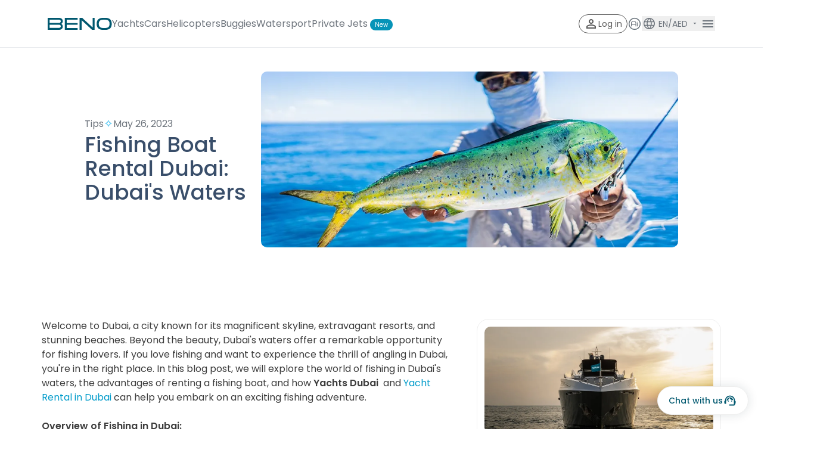

--- FILE ---
content_type: text/html; charset=utf-8
request_url: https://www.beno.com/blogs/fishing-boat-rental-dubai:-dubai's-waters/32
body_size: 72627
content:
<!DOCTYPE html><html lang="en" dir="ltr" data-beasties-container><head><link rel="preconnect" href="https://fonts.gstatic.com" crossorigin>
    <meta charset="utf-8">
    <title>Luxury Car, Yacht, and Helicopter Rentals in Dubai | Beno.com</title>
    <base href="/">
    <meta name="description" content="Browse, book and experience a wide variety of vehicles, matching car rentals with car renters worldwide.">
    <link href="https://www.beno.com/blogs/fishing-boat-rental-dubai:-dubai's-waters/32" rel="canonical">

    
    
    
    
    
    

    <meta name="viewport" content="width=device-width, initial-scale=1, maximum-scale=5">
    <meta name="apple-itunes-app" content="app-id=1435298708">
    <meta name="google-play-app" content="app-id=com.benoholding.beno">

    <meta name="theme-color" content="#00586F">
    <link rel="icon" type="image/png" href="assets/favicons/favicon-96x96.png" sizes="96x96">
    <link rel="icon" type="image/svg+xml" href="assets/favicons/favicon.svg">
    <link rel="shortcut icon" href="assets/favicons/favicon.ico">
    <link rel="apple-touch-icon" sizes="180x180" href="assets/favicons/apple-touch-icon.png">
    <link rel="manifest" href="assets/favicons/site.webmanifest">
    <link rel="icon" type="image/png" sizes="512x512" href="assets/favicons/favicon-512-bg.png">
    <link rel="icon" type="image/png" sizes="192x192" href="assets/favicons/android-chrome-192x192.png">

    <!-- Themes Colors -->
    <style>:root {
  --beno-primary: #00586F;
  --beno-secondary: #0794B8;
  --beno-accent: #6ACFF6;
  --beno-info: #DCF8FF;
}</style><link rel="stylesheet" href="assets/styles/themes.css" media="print" onload="this.media='all'"><noscript><link rel="stylesheet" href="assets/styles/themes.css"></noscript>

    <style>@font-face{font-family:'Material Icons';font-style:normal;font-weight:400;font-display:swap;src:url(https://fonts.gstatic.com/s/materialicons/v145/flUhRq6tzZclQEJ-Vdg-IuiaDsNc.woff2) format('woff2');}.material-icons{font-family:'Material Icons';font-weight:normal;font-style:normal;font-size:24px;line-height:1;letter-spacing:normal;text-transform:none;display:inline-block;white-space:nowrap;word-wrap:normal;direction:ltr;-webkit-font-feature-settings:'liga';-webkit-font-smoothing:antialiased;}</style>

    <script defer>
      ((g) => {
        var h,
          a,
          k,
          p = 'The Google Maps JavaScript API',
          c = 'google',
          l = 'importLibrary',
          q = '__ib__',
          m = document,
          b = window;
        b = b[c] || (b[c] = {});
        var d = b.maps || (b.maps = {}),
          r = new Set(),
          e = new URLSearchParams(),
          u = () =>
            h ||
            (h = new Promise(async (f, n) => {
              await (a = m.createElement('script'));
              e.set('libraries', [...r] + '');
              for (k in g)
                e.set(
                  k.replace(/[A-Z]/g, (t) => '_' + t[0].toLowerCase()),
                  g[k]
                );
              e.set('callback', c + '.maps.' + q);
              a.src = `https://maps.${c}apis.com/maps/api/js?` + e;
              d[q] = f;
              a.onerror = () => (h = n(Error(p + ' could not load.')));
              a.nonce = m.querySelector('script[nonce]')?.nonce || '';
              m.head.append(a);
            }));
        d[l]
          ? console.warn(p + ' only loads once. Ignoring:', g)
          : (d[l] = (f, ...n) => r.add(f) && u().then(() => d[l](f, ...n)));
      })({
        v: 'weekly',
        key: 'AIzaSyBW7eRUlk5Lqr5n8NuFJTTFpOjZXK8m9gI',
      });
    </script>

    <!-- Facebook Pixel Tracking Code -->
    <script>
      (function () {
        // List of common bot/performance tool keywords
        var botPattern = /bot|crawler|spider|crawling|lighthouse|pagespeed|chrome-lighthouse/i;
        if (botPattern.test(navigator.userAgent)) {
          console.log('Bot detected, skipping script loading');
          return; // Don't load for bots
        }

        function loadFacebookPixel() {
          !(function (f, b, e, v, n, t, s) {
            if (f.fbq) return;
            n = f.fbq = function () {
              n.callMethod ? n.callMethod.apply(n, arguments) : n.queue.push(arguments);
            };
            if (!f._fbq) f._fbq = n;
            n.push = n;
            n.loaded = !0;
            n.version = '2.0';
            n.queue = [];
            t = b.createElement(e);
            t.async = !0;
            t.src = v;
            s = b.getElementsByTagName(e)[0];
            s.parentNode.insertBefore(t, s);
          })(window, document, 'script', 'https://connect.facebook.net/en_US/fbevents.js');
          fbq('init', '242154216782953');
          fbq('track', 'PageView');
        }

        // Load scripts 7 seconds after page becomes idle
        if ('requestIdleCallback' in window) {
          requestIdleCallback(function () {
            setTimeout(function () {
              loadFacebookPixel();
            }, 7000);
          });
        } else {
          // Fallback for browsers that don't support requestIdleCallback
          window.addEventListener('load', function () {
            setTimeout(function () {
              loadFacebookPixel();
            }, 7000);
          });
        }
      })();
    </script>
    <!-- Facebook Pixel Code -->

    <!-- Facebook verify Code -->
    <meta name="facebook-domain-verification" content="4oqd6khcc7b5t40vk6knytse0wbyhh">

    <!-- Yandex verify code -->
    <meta name="yandex-verification" content="4123d6dd8bd4c45f">

    <!-- Organization schema structured data script and it communicates important information to Google for search results in an attractive manner-->
    <script type="application/ld+json" async>
      {
        "@context": "https://schema.org",
        "@type": "Organization",
        "name": "Beno.com",
        "alternateName": "Luxury Cars and Yacht Rentals - Uncommon!",
        "url": "https://www.beno.com",
        "logo": "https://s3.me-south-1.amazonaws.com/beno.static.public.prod/logo.svg",
        "sameAs": [
          "https://www.beno.com",
          "https://www.instagram.com/beno.uae/",
          "https://www.linkedin.com/company/beno-technologies",
          "https://www.pinterest.com/benouae/"
        ]
      }
    </script>

    <!-- Dynamic theme switching script -->
    <script src="assets/scripts/theme.js"></script>
  <style>*,:before,:after{box-sizing:border-box;border-width:0;border-style:solid;border-color:#e5e7eb}:before,:after{--tw-content: ""}html{line-height:1.5;-webkit-text-size-adjust:100%;-moz-tab-size:4;tab-size:4;font-family:ui-sans-serif,system-ui,sans-serif,"Apple Color Emoji","Segoe UI Emoji",Segoe UI Symbol,"Noto Color Emoji";font-feature-settings:normal;font-variation-settings:normal;-webkit-tap-highlight-color:transparent}body{margin:0;line-height:inherit}h1,h2,h3,h5,h6{font-size:inherit;font-weight:inherit}a{color:inherit;text-decoration:inherit}strong{font-weight:bolder}button,input{font-family:inherit;font-feature-settings:inherit;font-variation-settings:inherit;font-size:100%;font-weight:inherit;line-height:inherit;letter-spacing:inherit;color:inherit;margin:0;padding:0}button{text-transform:none}button,input:where([type=button]),input:where([type=reset]),input:where([type=submit]){-webkit-appearance:button;background-color:transparent;background-image:none}h1,h2,h3,h5,h6,p{margin:0}ul{list-style:none;margin:0;padding:0}input::placeholder{opacity:1;color:#9ca3af}button{cursor:pointer}img,svg{display:block;vertical-align:middle}img{max-width:100%;height:auto}[hidden]{display:none}:root{background-color:hsla(var(--b1) / var(--tw-bg-opacity, 1));color:hsla(var(--bc) / var(--tw-text-opacity, 1))}html{-webkit-tap-highlight-color:transparent}:root{--p: 221.42 71.429% 42.549%;--pf: 221.42 71.429% 34.039%;--sf: 246.92 47.273% 34.51%;--af: 192.43 100% 17.412%;--nf: 217.02 92.157% 8%;--pc: 221.42 100% 88.51%;--sc: 246.92 100% 88.627%;--ac: 192.43 100% 84.353%;--nc: 217.02 100% 82%;--inc: 191.54 100% 15.608%;--suc: 181.5 100% 13.255%;--wac: 32.308 100% 16.706%;--erc: 0 100% 14.431%;--rounded-box: 1rem;--rounded-btn: .5rem;--rounded-badge: 1.9rem;--animation-btn: .25s;--animation-input: .2s;--btn-text-case: uppercase;--btn-focus-scale: .95;--border-btn: 1px;--tab-border: 1px;--tab-radius: .5rem;--s: 246.92 47.273% 43.137%;--a: 192.43 100% 21.765%;--n: 217.02 92.157% 10%;--b1: 0 0% 100%;--b2: 216.92 100% 97.451%;--b3: 218.82 43.59% 92.353%;--bc: 214.29 30.061% 31.961%;--in: 191.54 92.857% 78.039%;--su: 181.5 46.512% 66.275%;--wa: 32.308 61.905% 83.529%;--er: 0 63.38% 72.157%}*{scrollbar-color:initial;scrollbar-width:initial}*,:before,:after{--tw-border-spacing-x: 0;--tw-border-spacing-y: 0;--tw-translate-x: 0;--tw-translate-y: 0;--tw-rotate: 0;--tw-skew-x: 0;--tw-skew-y: 0;--tw-scale-x: 1;--tw-scale-y: 1;--tw-pan-x: ;--tw-pan-y: ;--tw-pinch-zoom: ;--tw-scroll-snap-strictness: proximity;--tw-gradient-from-position: ;--tw-gradient-via-position: ;--tw-gradient-to-position: ;--tw-ordinal: ;--tw-slashed-zero: ;--tw-numeric-figure: ;--tw-numeric-spacing: ;--tw-numeric-fraction: ;--tw-ring-inset: ;--tw-ring-offset-width: 0px;--tw-ring-offset-color: #fff;--tw-ring-color: rgb(59 130 246 / .5);--tw-ring-offset-shadow: 0 0 #0000;--tw-ring-shadow: 0 0 #0000;--tw-shadow: 0 0 #0000;--tw-shadow-colored: 0 0 #0000;--tw-blur: ;--tw-brightness: ;--tw-contrast: ;--tw-grayscale: ;--tw-hue-rotate: ;--tw-invert: ;--tw-saturate: ;--tw-sepia: ;--tw-drop-shadow: ;--tw-backdrop-blur: ;--tw-backdrop-brightness: ;--tw-backdrop-contrast: ;--tw-backdrop-grayscale: ;--tw-backdrop-hue-rotate: ;--tw-backdrop-invert: ;--tw-backdrop-opacity: ;--tw-backdrop-saturate: ;--tw-backdrop-sepia: ;--tw-contain-size: ;--tw-contain-layout: ;--tw-contain-paint: ;--tw-contain-style: }.collapse.collapse{visibility:visible}.collapse{position:relative;display:grid;overflow:hidden;grid-template-rows:1fr auto}.collapse-title,.collapse>input[type=checkbox],.collapse-content{grid-column-start:1;grid-row-start:1}.collapse>input[type=checkbox]{appearance:none;opacity:0}.collapse-content{grid-row-start:2;overflow:hidden;max-height:0px;padding-left:1rem;padding-right:1rem;cursor:unset;transition:padding .2s ease-in-out,background-color .2s ease-in-out}.collapse:focus:not(.collapse-close) .collapse-content,.collapse:not(.collapse-close) input[type=checkbox]:checked~.collapse-content{max-height:none}.modal{pointer-events:none;visibility:hidden;position:fixed;inset:0;display:flex;justify-content:center;opacity:0;z-index:999;background-color:hsl(var(--nf, var(--n)) / var(--tw-bg-opacity));--tw-bg-opacity: .4;transition-duration:.2s;transition-timing-function:cubic-bezier(.4,0,.2,1);transition-property:transform,opacity,visibility;overflow-y:hidden;overscroll-behavior:contain}.modal-box{max-height:calc(100vh - 5em);--tw-bg-opacity: 1;background-color:hsl(var(--b1) / var(--tw-bg-opacity));padding:1.5rem;transition-property:color,background-color,border-color,text-decoration-color,fill,stroke,opacity,box-shadow,transform,filter,backdrop-filter;transition-duration:.2s;transition-timing-function:cubic-bezier(.4,0,.2,1);width:91.666667%;max-width:32rem;--tw-scale-x: .9;--tw-scale-y: .9;transform:translate(var(--tw-translate-x),var(--tw-translate-y)) rotate(var(--tw-rotate)) skew(var(--tw-skew-x)) skewY(var(--tw-skew-y)) scaleX(var(--tw-scale-x)) scaleY(var(--tw-scale-y));border-top-left-radius:var(--rounded-box, 1rem);border-top-right-radius:var(--rounded-box, 1rem);border-bottom-left-radius:var(--rounded-box, 1rem);border-bottom-right-radius:var(--rounded-box, 1rem);box-shadow:0 25px 50px -12px #00000040;overflow-y:auto;overscroll-behavior:contain}.modal:target,.modal-toggle:checked+.modal{pointer-events:auto;visibility:visible;opacity:1}.modal-action{display:flex;margin-top:1.5rem;justify-content:flex-end}.modal-toggle{position:fixed;height:0px;width:0px;appearance:none;opacity:0}.collapse:focus-visible{outline:2px solid hsl(var(--nf));outline-offset:2px}.collapse-arrow .collapse-title:after{position:absolute;display:block;height:.5rem;width:.5rem;--tw-translate-y: -100%;--tw-rotate: 45deg;transform:translate(var(--tw-translate-x),var(--tw-translate-y)) rotate(var(--tw-rotate)) skew(var(--tw-skew-x)) skewY(var(--tw-skew-y)) scaleX(var(--tw-scale-x)) scaleY(var(--tw-scale-y));transition-property:all;transition-duration:.15s;transition-duration:.2s;transition-timing-function:cubic-bezier(.4,0,.2,1);top:50%;right:1.4rem;content:"";transform-origin:75% 75%;box-shadow:2px 2px;pointer-events:none}.collapse:not(.collapse-open):not(.collapse-close) input[type=checkbox],.collapse:not(.collapse-open):not(.collapse-close) .collapse-title{cursor:pointer}.collapse:focus:not(.collapse-open):not(.collapse-close) .collapse-title{cursor:unset}.collapse-title{position:relative}.collapse-title{width:100%;padding:1rem 3rem 1rem 1rem;min-height:3.75rem;transition:background-color .2s ease-in-out}.collapse:focus:not(.collapse-close) :where(.collapse-content),.collapse:not(.collapse-close) :where(input[type=checkbox]:checked~.collapse-content){padding-bottom:1rem;transition:padding .2s ease-in-out,background-color .2s ease-in-out}.collapse-arrow:focus:not(.collapse-close) .collapse-title:after,.collapse-arrow:not(.collapse-close) input[type=checkbox]:checked~.collapse-title:after{--tw-translate-y: -50%;--tw-rotate: 225deg;transform:translate(var(--tw-translate-x),var(--tw-translate-y)) rotate(var(--tw-rotate)) skew(var(--tw-skew-x)) skewY(var(--tw-skew-y)) scaleX(var(--tw-scale-x)) scaleY(var(--tw-scale-y))}.modal-toggle:checked+.modal .modal-box,.modal:target .modal-box{--tw-translate-y: 0px;--tw-scale-x: 1;--tw-scale-y: 1;transform:translate(var(--tw-translate-x),var(--tw-translate-y)) rotate(var(--tw-rotate)) skew(var(--tw-skew-x)) skewY(var(--tw-skew-y)) scaleX(var(--tw-scale-x)) scaleY(var(--tw-scale-y))}.modal-action>:not([hidden])~:not([hidden]){--tw-space-x-reverse: 0;margin-right:calc(.5rem * var(--tw-space-x-reverse));margin-left:calc(.5rem * calc(1 - var(--tw-space-x-reverse)))}.sr-only{position:absolute;width:1px;height:1px;padding:0;margin:-1px;overflow:hidden;clip:rect(0,0,0,0);white-space:nowrap;border-width:0}.pointer-events-none{pointer-events:none}.invisible{visibility:hidden}.collapse{visibility:collapse}.fixed{position:fixed}.absolute{position:absolute}.relative{position:relative}.sticky{position:sticky}.bottom-0{bottom:0}.bottom-4{bottom:1rem}.bottom-\[-84px\]{bottom:-84px}.left-0{left:0}.right-0{right:0}.right-4{right:1rem}.top-0{top:0}.top-5{top:1.25rem}.top-\[calc\(100\%\+12px\)\]{top:calc(100% + 12px)}.z-10{z-index:10}.z-20{z-index:20}.z-30{z-index:30}.z-50{z-index:50}.z-\[110\]{z-index:110}.z-\[99\]{z-index:99}.m-auto{margin:auto}.mx-2xl{margin-left:var(--spacing-2xl);margin-right:var(--spacing-2xl)}.mb-0\.5{margin-bottom:.125rem}.mb-4xl{margin-bottom:var(--spacing-4xl)}.mb-5{margin-bottom:1.25rem}.mb-lg{margin-bottom:var(--spacing-lg)}.ml-3{margin-left:.75rem}.ml-auto{margin-left:auto}.mt-0\.5{margin-top:.125rem}.mt-1{margin-top:.25rem}.mt-11{margin-top:2.75rem}.mt-2{margin-top:.5rem}.mt-3{margin-top:.75rem}.mt-4xl{margin-top:var(--spacing-4xl)}.block{display:block}.inline-block{display:inline-block}.flex{display:flex}.inline-flex{display:inline-flex}.grid{display:grid}.hidden{display:none}.\!h-\[28px\]{height:28px!important}.h-0{height:0px}.h-20{height:5rem}.h-5{height:1.25rem}.h-56{height:14rem}.h-6{height:1.5rem}.h-8{height:2rem}.h-\[120\%\]{height:120%}.h-\[120px\]{height:120px}.h-\[179px\]{height:179px}.h-\[1px\]{height:1px}.h-\[28px\]{height:28px}.h-\[305px\]{height:305px}.h-\[34px\]{height:34px}.h-\[46px\]{height:46px}.h-\[64px\]{height:64px}.h-\[6px\]{height:6px}.h-full{height:100%}.\!max-h-\[28px\]{max-height:28px!important}.max-h-10{max-height:2.5rem}.max-h-20{max-height:5rem}.min-h-12{min-height:3rem}.min-h-\[1px\]{min-height:1px}.min-h-min{min-height:min-content}.\!w-\[96px\]{width:96px!important}.w-11\/12{width:91.666667%}.w-20{width:5rem}.w-6{width:1.5rem}.w-\[120\%\]{width:120%}.w-\[132px\]{width:132px}.w-\[145px\]{width:145px}.w-\[167\.5px\]{width:167.5px}.w-\[230px\]{width:230px}.w-\[231px\]{width:231px}.w-\[50\%\]{width:50%}.w-\[6px\]{width:6px}.w-full{width:100%}.w-screen{width:100vw}.min-w-\[130\%\]{min-width:130%}.max-w-\[1920px\]{max-width:1920px}.max-w-\[400px\]{max-width:400px}.max-w-full{max-width:100%}.grow{flex-grow:1}.basis-0{flex-basis:0px}.translate-x-\[-11\%\]{--tw-translate-x: -11%;transform:translate(var(--tw-translate-x),var(--tw-translate-y)) rotate(var(--tw-rotate)) skew(var(--tw-skew-x)) skewY(var(--tw-skew-y)) scaleX(var(--tw-scale-x)) scaleY(var(--tw-scale-y))}.translate-x-\[-8\%\]{--tw-translate-x: -8%;transform:translate(var(--tw-translate-x),var(--tw-translate-y)) rotate(var(--tw-rotate)) skew(var(--tw-skew-x)) skewY(var(--tw-skew-y)) scaleX(var(--tw-scale-x)) scaleY(var(--tw-scale-y))}.translate-y-0{--tw-translate-y: 0px;transform:translate(var(--tw-translate-x),var(--tw-translate-y)) rotate(var(--tw-rotate)) skew(var(--tw-skew-x)) skewY(var(--tw-skew-y)) scaleX(var(--tw-scale-x)) scaleY(var(--tw-scale-y))}.translate-y-\[-11\%\]{--tw-translate-y: -11%;transform:translate(var(--tw-translate-x),var(--tw-translate-y)) rotate(var(--tw-rotate)) skew(var(--tw-skew-x)) skewY(var(--tw-skew-y)) scaleX(var(--tw-scale-x)) scaleY(var(--tw-scale-y))}.translate-y-\[-8\%\]{--tw-translate-y: -8%;transform:translate(var(--tw-translate-x),var(--tw-translate-y)) rotate(var(--tw-rotate)) skew(var(--tw-skew-x)) skewY(var(--tw-skew-y)) scaleX(var(--tw-scale-x)) scaleY(var(--tw-scale-y))}.cursor-pointer{cursor:pointer}.grid-cols-\[1fr_auto_1fr\]{grid-template-columns:1fr auto 1fr}.flex-row{flex-direction:row}.flex-col{flex-direction:column}.flex-wrap{flex-wrap:wrap}.items-start{align-items:flex-start}.items-center{align-items:center}.justify-start{justify-content:flex-start}.justify-end{justify-content:flex-end}.justify-center{justify-content:center}.justify-between{justify-content:space-between}.gap-0{gap:0px}.gap-1{gap:.25rem}.gap-2{gap:.5rem}.gap-2\.5{gap:.625rem}.gap-2xl{gap:var(--spacing-2xl)}.gap-3{gap:.75rem}.gap-4{gap:1rem}.gap-4xl{gap:var(--spacing-4xl)}.gap-5{gap:1.25rem}.gap-5xl{gap:var(--spacing-5xl)}.gap-\[10px\]{gap:10px}.gap-lg{gap:var(--spacing-lg)}.gap-md{gap:var(--spacing-md)}.gap-xl{gap:var(--spacing-xl)}.self-baseline{align-self:baseline}.overflow-hidden{overflow:hidden}.overflow-scroll{overflow:scroll}.overflow-x-hidden{overflow-x:hidden}.overflow-y-hidden{overflow-y:hidden}.overflow-x-scroll{overflow-x:scroll}.overflow-y-scroll{overflow-y:scroll}.whitespace-nowrap{white-space:nowrap}.text-nowrap{text-wrap:nowrap}.rounded-6xl{border-radius:3rem}.rounded-\[20px\]{border-radius:20px}.rounded-beno-full{border-radius:50px}.rounded-beno-md{border-radius:10px}.rounded-full{border-radius:9999px}.rounded-md{border-radius:.375rem}.rounded-t-beno-md{border-top-left-radius:10px;border-top-right-radius:10px}.border{border-width:1px}.border-2{border-width:2px}.border-y{border-top-width:1px;border-bottom-width:1px}.border-b{border-bottom-width:1px}.border-t{border-top-width:1px}.border-\[\#5c5c5c\]{--tw-border-opacity: 1;border-color:rgb(92 92 92 / var(--tw-border-opacity))}.border-beno-neutral-20{--tw-border-opacity: 1;border-color:rgb(238 238 238 / var(--tw-border-opacity))}.border-beno-neutral-30{--tw-border-opacity: 1;border-color:rgb(170 176 184 / var(--tw-border-opacity))}.border-beno-primary{border-color:var(--beno-primary, #00586F)}.border-b-\[\#e5e7eb\]{--tw-border-opacity: 1;border-bottom-color:rgb(229 231 235 / var(--tw-border-opacity))}.bg-base-100{--tw-bg-opacity: 1;background-color:hsl(var(--b1) / var(--tw-bg-opacity))}.bg-beno-base{background-color:var(--beno-base, #FFFFFF)}.bg-beno-info{background-color:var(--beno-info, #DCF8FF)}.bg-beno-neutral-10{--tw-bg-opacity: 1;background-color:rgb(249 249 249 / var(--tw-bg-opacity))}.bg-beno-neutral-20{--tw-bg-opacity: 1;background-color:rgb(238 238 238 / var(--tw-bg-opacity))}.bg-beno-neutral-40{--tw-bg-opacity: 1;background-color:rgb(110 117 125 / var(--tw-bg-opacity))}.bg-beno-secondary{background-color:var(--beno-secondary, #0794B8)}.bg-beno-shade{background-color:#00000026}.bg-transparent{background-color:transparent}.bg-white{--tw-bg-opacity: 1;background-color:rgb(255 255 255 / var(--tw-bg-opacity))}.bg-gradient-to-tr{background-image:linear-gradient(to top right,var(--tw-gradient-stops))}.from-\[\#ffffff00\]{--tw-gradient-from: #ffffff00 var(--tw-gradient-from-position);--tw-gradient-to: rgb(255 255 255 / 0) var(--tw-gradient-to-position);--tw-gradient-stops: var(--tw-gradient-from), var(--tw-gradient-to)}.from-beno-primary{--tw-gradient-from: var(--beno-primary, #00586F) var(--tw-gradient-from-position);--tw-gradient-to: rgb(255 255 255 / 0) var(--tw-gradient-to-position);--tw-gradient-stops: var(--tw-gradient-from), var(--tw-gradient-to)}.from-85\%{--tw-gradient-from-position: 85%}.to-\[\#ffffffcc\]{--tw-gradient-to: #ffffffcc var(--tw-gradient-to-position)}.to-beno-secondary{--tw-gradient-to: var(--beno-secondary, #0794B8) var(--tw-gradient-to-position)}.to-100\%{--tw-gradient-to-position: 100%}.fill-\[\#5c5c5c\]{fill:#5c5c5c}.fill-beno-accent{fill:var(--beno-accent, #6ACFF6)}.fill-beno-neutral-40{fill:#6e757d}.fill-beno-primary{fill:var(--beno-primary, #00586F)}.fill-gray-500{fill:#6b7280}.object-cover{object-fit:cover}.object-center{object-position:center}.p-0{padding:0}.p-0\.5{padding:.125rem}.p-2xl{padding:var(--spacing-2xl)}.p-3{padding:.75rem}.p-lg{padding:var(--spacing-lg)}.p-md{padding:var(--spacing-md)}.p-xl{padding:var(--spacing-xl)}.px-2{padding-left:.5rem;padding-right:.5rem}.px-2xl{padding-left:var(--spacing-2xl);padding-right:var(--spacing-2xl)}.px-4xl{padding-left:var(--spacing-4xl);padding-right:var(--spacing-4xl)}.px-lg{padding-left:var(--spacing-lg);padding-right:var(--spacing-lg)}.px-md{padding-left:var(--spacing-md);padding-right:var(--spacing-md)}.px-sm{padding-left:var(--spacing-sm);padding-right:var(--spacing-sm)}.px-xl{padding-left:var(--spacing-xl);padding-right:var(--spacing-xl)}.py-0{padding-top:0;padding-bottom:0}.py-1{padding-top:.25rem;padding-bottom:.25rem}.py-2xl{padding-top:var(--spacing-2xl);padding-bottom:var(--spacing-2xl)}.py-4{padding-top:1rem;padding-bottom:1rem}.py-\[11px\]{padding-top:11px;padding-bottom:11px}.py-\[25\.5px\]{padding-top:25.5px;padding-bottom:25.5px}.py-\[2px\]{padding-top:2px;padding-bottom:2px}.py-\[5px\]{padding-top:5px;padding-bottom:5px}.py-lg{padding-top:var(--spacing-lg);padding-bottom:var(--spacing-lg)}.py-md{padding-top:var(--spacing-md);padding-bottom:var(--spacing-md)}.py-xl{padding-top:var(--spacing-xl);padding-bottom:var(--spacing-xl)}.pb-3xl{padding-bottom:var(--spacing-3xl)}.pb-5xl{padding-bottom:var(--spacing-5xl)}.pb-7{padding-bottom:1.75rem}.pb-lg{padding-bottom:var(--spacing-lg)}.pb-xl{padding-bottom:var(--spacing-xl)}.pt-1{padding-top:.25rem}.pt-2xl{padding-top:var(--spacing-2xl)}.pt-3xl{padding-top:var(--spacing-3xl)}.pt-4{padding-top:1rem}.pt-4xl{padding-top:var(--spacing-4xl)}.pt-lg{padding-top:var(--spacing-lg)}.pt-xl{padding-top:var(--spacing-xl)}.text-center{text-align:center}.align-baseline{vertical-align:baseline}.align-top{vertical-align:top}.text-\[0px\]{font-size:0px}.text-\[10px\]{font-size:10px}.text-\[15px\]{font-size:15px}.text-\[22px\]{font-size:22px}.text-base{font-size:1rem;line-height:1.5rem}.text-lg{font-size:1.125rem;line-height:1.75rem}.text-sm{font-size:.875rem;line-height:1.25rem}.text-title-sm{font-size:15px}.text-xs{font-size:.75rem;line-height:1rem}.font-bold{font-weight:700}.font-medium{font-weight:500}.font-normal{font-weight:400}.uppercase{text-transform:uppercase}.capitalize{text-transform:capitalize}.leading-5{line-height:1.25rem}.leading-\[0px\]{line-height:0px}.leading-\[105\%\]{line-height:105%}.leading-\[10px\]{line-height:10px}.leading-\[110\%\]{line-height:110%}.leading-\[11px\]{line-height:11px}.leading-\[130\%\]{line-height:130%}.leading-\[13px\]{line-height:13px}.leading-\[140\%\]{line-height:140%}.leading-\[15px\]{line-height:15px}.leading-\[8px\]{line-height:8px}.leading-none{line-height:1}.leading-normal{line-height:1.5}.leading-tight{line-height:1.25}.text-\[\#5c5c5c\]{--tw-text-opacity: 1;color:rgb(92 92 92 / var(--tw-text-opacity))}.text-beno-base{color:var(--beno-base, #FFFFFF)}.text-beno-neutral-40{--tw-text-opacity: 1;color:rgb(110 117 125 / var(--tw-text-opacity))}.text-beno-neutral-50{--tw-text-opacity: 1;color:rgb(60 60 60 / var(--tw-text-opacity))}.text-beno-neutral-60{--tw-text-opacity: 1;color:rgb(31 31 31 / var(--tw-text-opacity))}.text-beno-primary{color:var(--beno-primary, #00586F)}.text-black{--tw-text-opacity: 1;color:rgb(0 0 0 / var(--tw-text-opacity))}.text-gray-500{--tw-text-opacity: 1;color:rgb(107 114 128 / var(--tw-text-opacity))}.text-white{--tw-text-opacity: 1;color:rgb(255 255 255 / var(--tw-text-opacity))}.underline{text-decoration-line:underline}.opacity-0{opacity:0}.opacity-100{opacity:1}.shadow-button{--tw-shadow: 0 1px 4px 0 rgba(7, 43, 52, .25);--tw-shadow-colored: 0 1px 4px 0 var(--tw-shadow-color);box-shadow:var(--tw-ring-offset-shadow, 0 0 #0000),var(--tw-ring-shadow, 0 0 #0000),var(--tw-shadow)}.shadow-information-card{--tw-shadow: 0px 0px 16px 2px rgba(7, 43, 52, .1);--tw-shadow-colored: 0px 0px 16px 2px var(--tw-shadow-color);box-shadow:var(--tw-ring-offset-shadow, 0 0 #0000),var(--tw-ring-shadow, 0 0 #0000),var(--tw-shadow)}.shadow-message{--tw-shadow: 0px 1px 2px 0px rgba(7, 43, 52, .1);--tw-shadow-colored: 0px 1px 2px 0px var(--tw-shadow-color);box-shadow:var(--tw-ring-offset-shadow, 0 0 #0000),var(--tw-ring-shadow, 0 0 #0000),var(--tw-shadow)}.shadow-select-language-list{--tw-shadow: 0px 0px 8px 1px rgba(7, 43, 52, .07);--tw-shadow-colored: 0px 0px 8px 1px var(--tw-shadow-color);box-shadow:var(--tw-ring-offset-shadow, 0 0 #0000),var(--tw-ring-shadow, 0 0 #0000),var(--tw-shadow)}.outline-none{outline:2px solid transparent;outline-offset:2px}.transition{transition-property:color,background-color,border-color,text-decoration-color,fill,stroke,opacity,box-shadow,transform,filter,backdrop-filter;transition-timing-function:cubic-bezier(.4,0,.2,1);transition-duration:.15s}.transition-all{transition-property:all;transition-timing-function:cubic-bezier(.4,0,.2,1);transition-duration:.15s}.transition-colors{transition-property:color,background-color,border-color,text-decoration-color,fill,stroke;transition-timing-function:cubic-bezier(.4,0,.2,1);transition-duration:.15s}.transition-transform{transition-property:transform;transition-timing-function:cubic-bezier(.4,0,.2,1);transition-duration:.15s}.duration-1000{transition-duration:1s}.duration-300{transition-duration:.3s}.duration-\[250ms\]{transition-duration:.25s}.ease-in-out{transition-timing-function:cubic-bezier(.4,0,.2,1)}.will-change-transform{will-change:transform}.scrollbar::-webkit-scrollbar-track{background-color:var(--scrollbar-track);border-radius:var(--scrollbar-track-radius)}.scrollbar::-webkit-scrollbar-track:hover{background-color:var(--scrollbar-track-hover, var(--scrollbar-track))}.scrollbar::-webkit-scrollbar-track:active{background-color:var(--scrollbar-track-active, var(--scrollbar-track-hover, var(--scrollbar-track)))}.scrollbar::-webkit-scrollbar-thumb{background-color:var(--scrollbar-thumb);border-radius:var(--scrollbar-thumb-radius)}.scrollbar::-webkit-scrollbar-thumb:hover{background-color:var(--scrollbar-thumb-hover, var(--scrollbar-thumb))}.scrollbar::-webkit-scrollbar-thumb:active{background-color:var(--scrollbar-thumb-active, var(--scrollbar-thumb-hover, var(--scrollbar-thumb)))}.scrollbar::-webkit-scrollbar-corner{background-color:var(--scrollbar-corner);border-radius:var(--scrollbar-corner-radius)}.scrollbar::-webkit-scrollbar-corner:hover{background-color:var(--scrollbar-corner-hover, var(--scrollbar-corner))}.scrollbar::-webkit-scrollbar-corner:active{background-color:var(--scrollbar-corner-active, var(--scrollbar-corner-hover, var(--scrollbar-corner)))}.scrollbar{scrollbar-width:auto;scrollbar-color:var(--scrollbar-thumb, initial) var(--scrollbar-track, initial)}.scrollbar::-webkit-scrollbar{display:block;width:var(--scrollbar-width, 16px);height:var(--scrollbar-height, 16px)}.scrollbar-none{scrollbar-width:none}.scrollbar-none::-webkit-scrollbar{display:none}.scrollbar-thumb-beno-gray62{--scrollbar-thumb: #9e9e9e !important}.scrollbar-thumb-rounded-full{--scrollbar-thumb-radius: 9999px}.scrollbar-w-1{--scrollbar-width: .25rem}@font-face{font-family:Poppins;font-style:normal;font-weight:300;font-display:swap;src:url("./media/Poppins-Light-B3OAMWBB.woff2")}@font-face{font-family:Poppins;font-style:normal;font-weight:400;font-display:swap;src:url("./media/Poppins-Regular-2RMIDGAZ.woff2")}@font-face{font-family:Poppins;font-style:normal;font-weight:500;font-display:swap;src:url("./media/Poppins-Medium-VZBSAWLI.woff2")}@font-face{font-family:Poppins;font-style:normal;font-weight:600;font-display:swap;src:url("./media/Poppins-SemiBold-VDZEVWB6.woff2")}@font-face{font-family:Poppins;font-style:normal;font-weight:700;font-display:swap;src:url("./media/Poppins-Bold-NEESVN2L.woff2")}@font-face{font-family:Poppins;font-style:normal;font-weight:800;font-display:swap;src:url("./media/Poppins-ExtraBold-CSKV53V5.woff2")}body{font-family:Poppins,-apple-system,BlinkMacSystemFont,Segoe UI,Roboto,Oxygen-Sans,Ubuntu,Cantarell,Helvetica Neue,sans-serif;font-display:swap}:root{--spacing-none: 0px;--spacing-sm: 4px;--spacing-md: 8px;--spacing-lg: 12px;--spacing-xl: 16px;--spacing-2xl: 20px;--spacing-3xl: 24px;--spacing-4xl: 32px;--spacing-5xl: 60px}html{scroll-behavior:smooth}.placeholder\:text-sm::placeholder{font-size:.875rem;line-height:1.25rem}.placeholder\:text-beno-neutral-40::placeholder{--tw-text-opacity: 1;color:rgb(110 117 125 / var(--tw-text-opacity))}.after\:text-beno-neutral-50:after{content:var(--tw-content);--tw-text-opacity: 1;color:rgb(60 60 60 / var(--tw-text-opacity))}.group:hover .group-hover\:\!block{display:block!important}@keyframes rotate{0%{transform:translate(-11%,-11%) rotate(0);visibility:visible}to{transform:translate(-11%,-11%) rotate(360deg);visibility:visible}}.group:hover .group-hover\:animate-chat-icon-border{animation:rotate 10s linear .8s infinite forwards}@keyframes scale{0%{scale:.8}60%{scale:1}to{scale:1;visibility:hidden}}.group:hover .group-hover\:animate-chat-icon-circle-line{animation:scale .8s ease-in-out forwards}.group:hover .group-hover\:text-beno-primary{color:var(--beno-primary, #00586F)}.group:hover .group-hover\:underline{text-decoration-line:underline}.hover\:bg-beno-neutral-10:hover{--tw-bg-opacity: 1;background-color:rgb(249 249 249 / var(--tw-bg-opacity))}.hover\:from-0\%:hover{--tw-gradient-from-position: 0%}.hover\:to-60\%:hover{--tw-gradient-to-position: 60%}.hover\:text-beno-neutral-50:hover{--tw-text-opacity: 1;color:rgb(60 60 60 / var(--tw-text-opacity))}.hover\:underline:hover{text-decoration-line:underline}.focus\:border-beno-primary:focus{border-color:var(--beno-primary, #00586F)}.active\:from-0\%:active{--tw-gradient-from-position: 0%}.active\:to-100\%:active{--tw-gradient-to-position: 100%}.disabled\:bg-beno-neutral-20:disabled{--tw-bg-opacity: 1;background-color:rgb(238 238 238 / var(--tw-bg-opacity))}.disabled\:bg-none:disabled{background-image:none}.disabled\:text-beno-neutral-30:disabled{--tw-text-opacity: 1;color:rgb(170 176 184 / var(--tw-text-opacity))}.disabled\:shadow-none:disabled{--tw-shadow: 0 0 #0000;--tw-shadow-colored: 0 0 #0000;box-shadow:var(--tw-ring-offset-shadow, 0 0 #0000),var(--tw-ring-shadow, 0 0 #0000),var(--tw-shadow)}@media (min-width: 640px){.sm\:bottom-6{bottom:1.5rem}.sm\:right-6{right:1.5rem}.sm\:\!max-h-\[28px\]{max-height:28px!important}.sm\:\!w-\[83px\]{width:83px!important}.sm\:w-\[153px\]{width:153px}.sm\:flex-nowrap{flex-wrap:nowrap}.sm\:gap-lg{gap:var(--spacing-lg)}.sm\:py-3xl{padding-top:var(--spacing-3xl);padding-bottom:var(--spacing-3xl)}.sm\:pb-0{padding-bottom:0}.sm\:text-\[22px\]{font-size:22px}.sm\:text-lg{font-size:1.125rem;line-height:1.75rem}.sm\:leading-\[13px\]{line-height:13px}}@media (min-width: 768px){.md\:mb-\[60px\]{margin-bottom:60px}.md\:flex{display:flex}.md\:hidden{display:none}.md\:h-\[170px\]{height:170px}.md\:flex-row{flex-direction:row}.md\:gap-4{gap:1rem}}@media (min-width: 1024px){.lg\:pointer-events-none{pointer-events:none}.lg\:\!pointer-events-auto{pointer-events:auto!important}.lg\:bottom-0{bottom:0}.lg\:top-24{top:6rem}.lg\:order-1{order:1}.lg\:order-2{order:2}.lg\:order-3{order:3}.lg\:mx-0{margin-left:0;margin-right:0}.lg\:mx-auto{margin-left:auto;margin-right:auto}.lg\:mt-0{margin-top:0}.lg\:mt-10{margin-top:2.5rem}.lg\:mt-\[120px\]{margin-top:120px}.lg\:block{display:block}.lg\:flex{display:flex}.lg\:inline-flex{display:inline-flex}.lg\:hidden{display:none}.lg\:aspect-\[1\.4\]{aspect-ratio:1.4}.lg\:h-12{height:3rem}.lg\:h-5{height:1.25rem}.lg\:h-\[41vh\]{height:41vh}.lg\:h-\[80px\]{height:80px}.lg\:h-full{height:100%}.lg\:max-h-\[700px\]{max-height:700px}.lg\:max-h-\[80px\]{max-height:80px}.lg\:max-h-max{max-height:max-content}.lg\:w-\[254px\]{width:254px}.lg\:w-\[36\%\]{width:36%}.lg\:w-\[60\%\]{width:60%}.lg\:w-\[87\.5\%\]{width:87.5%}.lg\:w-fit{width:fit-content}.lg\:w-full{width:100%}.lg\:max-w-\[700px\]{max-width:700px}.lg\:max-w-\[89\%\]{max-width:89%}.lg\:flex-row{flex-direction:row}.lg\:flex-row-reverse{flex-direction:row-reverse}.lg\:flex-col{flex-direction:column}.lg\:items-start{align-items:flex-start}.lg\:items-center{align-items:center}.lg\:justify-start{justify-content:flex-start}.lg\:justify-center{justify-content:center}.lg\:justify-between{justify-content:space-between}.lg\:\!gap-lg{gap:var(--spacing-lg)!important}.lg\:gap-2{gap:.5rem}.lg\:gap-24{gap:6rem}.lg\:gap-xl{gap:var(--spacing-xl)}.lg\:self-center{align-self:center}.lg\:rounded-beno-md{border-radius:10px}.lg\:border-none{border-style:none}.lg\:\!p-0{padding:0!important}.lg\:px-0{padding-left:0;padding-right:0}.lg\:px-20{padding-left:5rem;padding-right:5rem}.lg\:py-0{padding-top:0;padding-bottom:0}.lg\:py-lg{padding-top:var(--spacing-lg);padding-bottom:var(--spacing-lg)}.lg\:py-xl{padding-top:var(--spacing-xl);padding-bottom:var(--spacing-xl)}.lg\:pb-0{padding-bottom:0}.lg\:pb-5xl{padding-bottom:var(--spacing-5xl)}.lg\:pt-0{padding-top:0}.lg\:pt-5xl{padding-top:var(--spacing-5xl)}.lg\:text-4xl{font-size:2.25rem;line-height:2.5rem}.lg\:text-base{font-size:1rem;line-height:1.5rem}.lg\:text-sm{font-size:.875rem;line-height:1.25rem}.lg\:after\:\!hidden:after{content:var(--tw-content);display:none!important}}@media (min-width: 1280px){.xl\:w-\[85\%\]{width:85%}}@media (min-width: 1440px){.\32xl\:gap-6{gap:1.5rem}}@media (min-width: 1920px){.\33xl\:max-w-\[1500px\]{max-width:1500px}}@media (min-width: 1940px){.\34xl\:px-24{padding-left:6rem;padding-right:6rem}}.ltr\:-right-12:where([dir=ltr],[dir=ltr] *){right:-3rem}.ltr\:left-4:where([dir=ltr],[dir=ltr] *){left:1rem}.ltr\:right-\[3px\]:where([dir=ltr],[dir=ltr] *){right:3px}.ltr\:bg-gradient-to-r:where([dir=ltr],[dir=ltr] *){background-image:linear-gradient(to right,var(--tw-gradient-stops))}.ltr\:pl-12:where([dir=ltr],[dir=ltr] *){padding-left:3rem}.rtl\:-left-12:where([dir=rtl],[dir=rtl] *){left:-3rem}.rtl\:left-\[3px\]:where([dir=rtl],[dir=rtl] *){left:3px}.rtl\:right-4:where([dir=rtl],[dir=rtl] *){right:1rem}.rtl\:bg-gradient-to-l:where([dir=rtl],[dir=rtl] *){background-image:linear-gradient(to left,var(--tw-gradient-stops))}.rtl\:pr-12:where([dir=rtl],[dir=rtl] *){padding-right:3rem}
</style><link rel="stylesheet" href="styles-GHFM4MEE.css" media="print" onload="this.media='all'"><noscript><link rel="stylesheet" href="styles-GHFM4MEE.css"></noscript><style ng-app-id="ng">@media screen and (min-width: 1024px){.content[_ngcontent-ng-c1010213411]{padding-top:10em}}</style><style ng-app-id="ng">[_nghost-ng-c1677034738]     .blog{line-height:24px;white-space:pre-wrap}[_nghost-ng-c1677034738]     .blog ::selection{background:#6acff6}[_nghost-ng-c1677034738]     .blog img{width:100%;border-radius:10px}[_nghost-ng-c1677034738]     .blog p{font-weight:400;font-size:16px;color:#3c3c3c}[_nghost-ng-c1677034738]     .blog strong{font-weight:600}[_nghost-ng-c1677034738]     .blog h1{font-size:24px}[_nghost-ng-c1677034738]     .blog h2{font-size:22px}[_nghost-ng-c1677034738]     .blog h3{font-size:20px}[_nghost-ng-c1677034738]     .blog h4{font-size:18px}[_nghost-ng-c1677034738]     .blog h5{font-size:16px}[_nghost-ng-c1677034738]     .blog h6{font-size:14px}[_nghost-ng-c1677034738]     .blog ol{list-style-type:decimal;margin-left:1.5rem;margin-right:1.5rem}[_nghost-ng-c1677034738]     .blog a{color:#009bca}[_nghost-ng-c1677034738]     .blog ul{display:grid;list-style:disc;font-size:16px;gap:5px;line-height:24px;padding-left:5px;margin-left:20px;padding-right:5px;margin-right:20px}@media (max-width: 768px){[_nghost-ng-c1677034738]     .blog{line-height:20px}[_nghost-ng-c1677034738]     .blog p{font-size:14px;color:#6e757d}[_nghost-ng-c1677034738]     .blog h1{font-size:22px}[_nghost-ng-c1677034738]     .blog h2{font-size:20px}[_nghost-ng-c1677034738]     .blog h3{font-size:18px}[_nghost-ng-c1677034738]     .blog h5{font-size:14px}[_nghost-ng-c1677034738]     .blog h6{font-size:12px}[_nghost-ng-c1677034738]     .blog ol{margin-left:1.2rem}}[_nghost-ng-c1677034738]     table{width:100%;border-collapse:collapse;text-align:center;color:#1f1f1f}[_nghost-ng-c1677034738]     table thead{background-color:#000;color:#fff}[_nghost-ng-c1677034738]     table th{font-size:16px;font-weight:500;padding:6px 10px}[_nghost-ng-c1677034738]     table td{padding:10px}@media (max-width: 768px){[_nghost-ng-c1677034738]     table{display:block;overflow-x:auto;white-space:nowrap}}</style><link rel="alternate" hreflang="en" href="https://www.beno.com/blogs/fishing-boat-rental-dubai:-dubai's-waters/32"><link rel="alternate" hreflang="x-default" href="https://www.beno.com/blogs/fishing-boat-rental-dubai:-dubai's-waters/32"></head>

  <body><!--nghm--><script type="text/javascript" id="ng-event-dispatch-contract">(()=>{function p(t,n,r,o,e,i,f,m){return{eventType:t,event:n,targetElement:r,eic:o,timeStamp:e,eia:i,eirp:f,eiack:m}}function u(t){let n=[],r=e=>{n.push(e)};return{c:t,q:n,et:[],etc:[],d:r,h:e=>{r(p(e.type,e,e.target,t,Date.now()))}}}function s(t,n,r){for(let o=0;o<n.length;o++){let e=n[o];(r?t.etc:t.et).push(e),t.c.addEventListener(e,t.h,r)}}function c(t,n,r,o,e=window){let i=u(t);e._ejsas||(e._ejsas={}),e._ejsas[n]=i,s(i,r),s(i,o,!0)}window.__jsaction_bootstrap=c;})();
</script><script>window.__jsaction_bootstrap(document.body,"ng",["click","mouseover","mouseout","input","compositionstart","compositionend"],["blur"]);</script>
    <!-- Facebook Pixel Code (noscript) -->
    <noscript>
      <img height="1" width="1" alt="Facebook" src="https://www.facebook.com/tr?id=242154216782953&amp;ev=PageView&amp;noscript=1">
    </noscript>
    <!-- End Facebook Pixel Code (noscript) -->

    <app-root ng-version="20.0.5" _nghost-ng-c1010213411 ngh="23" ng-server-context="ssr"><div _ngcontent-ng-c1010213411 id="overlay" class="fixed top-0 left-0 w-screen h-0 opacity-0 bg-beno-shade z-[110] transition" jsaction="click:;"></div><div _ngcontent-ng-c1010213411><div _ngcontent-ng-c1010213411 class="sticky top-0 z-50 transition-transform duration-300 ease-in-out translate-y-0" jsaction="click:;"><!----><app-header _ngcontent-ng-c1010213411 ngh="7"><header class="top-0 flex flex-col justify-center w-full lg:h-[80px] lg:max-h-[80px] transition-colors duration-[250ms] ease-in-out border-b px-2xl lg:px-20 4xl:px-24 max-w-[1920px] m-auto bg-beno-base border-b-[#e5e7eb]"><div class="flex flex-row justify-between items-center w-full pt-2xl lg:pt-0 pb-lg lg:pb-0"><div class="flex flex-row gap-5xl items-center"><!----><a href="/" jsaction="click:;"><img src="../../../assets/logo/simple-logo.svg" alt="beno.com" class="relative cursor-pointer w-full h-5 lg:h-5"></a><!----><nav class="hidden lg:flex overflow-x-scroll scrollbar-none"><beno-product-navigation ngh="0"><ul role="list" class="flex flex-row justify-start items-center gap-4xl w-full"><li role="listitem"><a routerlinkactive class="flex flex-col items-center justify-center relative cursor-pointer group gap-md py-md" href="/yachts" jsaction="click:;"><div><span class="text-base font-normal leading-[8px] whitespace-nowrap group-hover:underline text-beno-neutral-40 group-hover:text-beno-primary"> Yachts <!----></span></div></a></li><li role="listitem"><a routerlinkactive class="flex flex-col items-center justify-center relative cursor-pointer group gap-md py-md" href="/rent-a-car-dubai" jsaction="click:;"><div><span class="text-base font-normal leading-[8px] whitespace-nowrap group-hover:underline text-beno-neutral-40 group-hover:text-beno-primary"> Cars <!----></span></div></a></li><li role="listitem"><a routerlinkactive class="flex flex-col items-center justify-center relative cursor-pointer group gap-md py-md" href="/aerials" jsaction="click:;"><div><span class="text-base font-normal leading-[8px] whitespace-nowrap group-hover:underline text-beno-neutral-40 group-hover:text-beno-primary"> Helicopters <!----></span></div></a></li><li role="listitem"><a routerlinkactive class="flex flex-col items-center justify-center relative cursor-pointer group gap-md py-md" href="/buggies" jsaction="click:;"><div><span class="text-base font-normal leading-[8px] whitespace-nowrap group-hover:underline text-beno-neutral-40 group-hover:text-beno-primary"> Buggies <!----></span></div></a></li><li role="listitem"><a routerlinkactive class="flex flex-col items-center justify-center relative cursor-pointer group gap-md py-md" href="/water-activities" jsaction="click:;"><div><span class="text-base font-normal leading-[8px] whitespace-nowrap group-hover:underline text-beno-neutral-40 group-hover:text-beno-primary"> Watersport <!----></span></div></a></li><li role="listitem"><a routerlinkactive class="flex flex-col items-center justify-center relative cursor-pointer group gap-md py-md" href="/private-jet" jsaction="click:;"><div><span class="text-base font-normal leading-[8px] whitespace-nowrap group-hover:underline text-beno-neutral-40 group-hover:text-beno-primary"> Private Jets <span class="text-[10px] font-normal text-beno-base rounded-beno-full px-2 py-[2px] bg-beno-secondary text-white">New</span><!----></span></div></a></li><!----></ul></beno-product-navigation></nav></div><div class="ml-3"><app-header-buttons ngh="6"><div class="flex flex-row items-center gap-xl"><div class="hidden lg:flex flex-row items-center gap-md p-md border rounded-6xl h-8 cursor-pointer border-[#5c5c5c] text-[#5c5c5c]" jsaction="click:;"><beno-icon ngh="1"><svg aria-label="icon" class="inline-block undefined fill-[#5c5c5c]" viewBox="0 0 24 24" style="width: 24px; height: 24px;"><use xlink:href="assets/icons/beno/person.svg#beno-icon-person"/></svg></beno-icon><span class="text-sm font-normal whitespace-nowrap">Log in</span></div><!----><a aria-label="Chat with Ben" class="cursor-pointer" href="/chat" jsaction="click:;"><app-animated-chat-icon size="24" animateinhover="true" withhint="true" ngh="2"><div class="group relative h-20 w-20 z-10" style="width: 24px; height: 24px;" jsaction="mouseover:;mouseout:;"><span class="hidden will-change-transform h-[120%] w-[120%] border-2 absolute top-0 left-0 rounded-full translate-x-[-8%] translate-y-[-8%] border-beno-primary group-hover:!block group-hover:animate-chat-icon-circle-line"></span><img src="../../../assets/chat/chatLoadingSpinner.svg" alt role="presentation" class="absolute min-w-[130%] top-0 left-0 translate-x-[-11%] translate-y-[-11%] invisible transition-all duration-1000 opacity-0 group-hover:animate-chat-icon-border opacity-100"><img alt role="presentation" src="../../../assets/chat/chatIconHeaderGray.svg"><!----></div></app-animated-chat-icon></a><!----><div class="hidden lg:block"><app-internationalization-button ngh="4"><div class="relative" jsaction="blur:;click:;mouseover:;"><button aria-label="internationalization-button" class="flex flex-row items-center"><beno-icon ngh="1"><svg aria-label="icon" class="inline-block undefined fill-beno-neutral-40" viewBox="0 0 24 24" style="width: 24px; height: 24px;"><use xlink:href="assets/icons/beno/language.svg#beno-icon-language"/></svg></beno-icon><div class="text-sm font-normal uppercase px-sm text-beno-neutral-40"> en/AED </div><beno-icon ngh="1"><svg aria-label="icon" class="inline-block undefined fill-beno-neutral-40" viewBox="0 0 18 18" style="width: 18px; height: 18px;"><use xlink:href="assets/icons/beno/arrow-dropdown.svg#beno-icon-arrow-dropdown"/></svg></beno-icon></button><div class="w-[230px] absolute top-5 ltr:-right-12 rtl:-left-12 bg-transparent pt-4 z-10" hidden><div class="w-full p-2xl bg-beno-base rounded-beno-md shadow-button"><div class="flex flex-col gap-2xl pb-3xl border-b border-beno-neutral-20"><p class="text-lg font-medium text-beno-neutral-50 leading-[13px]">Languages</p><div class="flex flex-row items-center justify-between"><div class="text-base font-normal text-beno-neutral-40"> English </div><button type="button" class="text-xs font-normal underline cursor-pointer text-beno-neutral-50" jsaction="click:;"> Change </button></div></div><!----><div class="flex flex-col gap-2xl pt-3xl"><p class="text-lg font-medium text-beno-neutral-50 leading-[13px]">Currencies</p><div class="flex flex-row items-center justify-between"><div class="flex flex-row items-center gap-md"><beno-icon fill="this.isAtTop ? 'fill-white' : 'fill-beno-neutral-40'" ngh="1"><svg aria-label="icon" class="'fill-beno-neutral-40' 'fill-white' : ? inline-block this.isAtTop undefined" viewBox="0 0 24 24" style="width: 24px; height: 24px;"><use xlink:href="assets/icons/beno/globe-uk.svg#beno-icon-globe-uk"/></svg></beno-icon><!----><!----><span class="text-base font-normal text-beno-neutral-40">  </span></div><button type="button" class="text-xs font-normal underline cursor-pointer text-beno-neutral-50" jsaction="click:;"> Change </button></div></div><!----></div></div><!----></div><app-currency-selector ngh="1"></app-currency-selector><app-language-selector ngh="3"><!----></app-language-selector></app-internationalization-button></div><app-header-menu ngskiphydration="true"><div class="relative"><button appdropdown class="cursor-pointer max-h-10"><div><beno-icon><svg aria-label="icon" class="inline-block undefined fill-beno-neutral-40" viewBox="0 0 24 24" style="width: 24px; height: 24px;"><use xlink:href="assets/icons/beno/menu.svg#beno-icon-menu"/></svg></beno-icon></div></button><ul class="bg-white z-50 shadow-button rounded-beno-md w-[231px] lg:w-[254px] py-lg flex-col gap-md absolute top-[calc(100%+12px)] ltr:right-[3px] rtl:left-[3px] hidden"><!----><div class="w-full hover:bg-beno-neutral-10 block lg:hidden"><li data-testid="menu-item" class="py-lg px-xl h-[34px] cursor-pointer flex justify-between items-center"><span class="leading-[10px] text-beno-neutral-50 text-sm flex text-nowrap capitalize font-medium"> Log in </span><!----><!----><!----><!----><!----><input type="checkbox" class="hidden"></li></div><!----><!----><div class="block lg:hidden px-xl"><span class="block h-[1px] w-full bg-beno-neutral-20"></span></div><!----><!----><div class="w-full hover:bg-beno-neutral-10 block lg:hidden"><li data-testid="menu-item" class="py-lg px-xl h-[34px] cursor-pointer flex justify-between items-center"><span class="leading-[10px] text-beno-neutral-50 text-sm flex text-nowrap capitalize"> Currencies </span><!----><!----><!----><!----><!----><input type="checkbox" class="hidden"></li></div><!----><!----><!----><!----><div class="w-full hover:bg-beno-neutral-10"><li data-testid="menu-item" class="py-lg px-xl h-[34px] cursor-pointer flex justify-between items-center" tabindex="0"><span class="leading-[10px] text-beno-neutral-50 text-sm flex text-nowrap capitalize"> Limited Offers </span><!----><!----><div><div class="px-2 py-1 bg-beno-info rounded-beno-full"><div class="text-beno-neutral-50 text-[10px] text-nowrap">Up to 50%</div></div></div><!----><!----><!----><input type="checkbox" class="hidden"></li></div><!----><!----><!----><!----><div class="w-full hover:bg-beno-neutral-10"><li data-testid="menu-item" class="py-lg px-xl h-[34px] cursor-pointer flex justify-between items-center" tabindex="0"><span class="leading-[10px] text-beno-neutral-50 text-sm flex text-nowrap capitalize"> Manage Booking </span><!----><!----><!----><!----><!----><input type="checkbox" class="hidden"></li></div><!----><!----><!----><!----><div class="w-full hover:bg-beno-neutral-10"><li data-testid="menu-item" class="py-lg px-xl h-[34px] cursor-pointer flex justify-between items-center" tabindex="0"><span class="leading-[10px] text-beno-neutral-50 text-sm flex text-nowrap capitalize"> Exclusive offers </span><!----><div><div class="px-2 py-1 bg-beno-info rounded-beno-full"><div class="text-beno-neutral-50 text-[10px] text-nowrap">Up to 30% off</div></div></div><!----><!----><!----><!----><input type="checkbox" class="hidden"></li></div><!----><!----><!----><!----><div class="w-full hover:bg-beno-neutral-10"><li data-testid="menu-item" class="py-lg px-xl h-[34px] cursor-pointer flex justify-between items-center" tabindex="0"><span class="leading-[10px] text-beno-neutral-50 text-sm flex text-nowrap"> Buy vs Rent Calculator </span><!----><!----><!----><!----><!----><input type="checkbox" class="hidden"></li></div><!----><!----><!----><!----><div class="w-full hover:bg-beno-neutral-10 block lg:hidden"><li data-testid="menu-item" class="py-lg px-xl h-[34px] cursor-pointer flex justify-between items-center"><span class="leading-[10px] text-beno-neutral-50 text-sm flex text-nowrap capitalize"> Languages </span><!----><!----><!----><!----><!----><input type="checkbox" class="hidden"></li></div><!----><!----><!----><!----><div class="w-full hover:bg-beno-neutral-10"><li data-testid="menu-item" class="py-lg px-xl h-[34px] cursor-pointer flex justify-between items-center" tabindex="0"><span class="leading-[10px] text-beno-neutral-50 text-sm flex text-nowrap capitalize"> Blogs </span><!----><!----><!----><!----><!----><input type="checkbox" class="hidden"></li></div><!----><!----><!----><!----><div class="w-full hover:bg-beno-neutral-10"><li data-testid="menu-item" class="py-lg px-xl h-[34px] cursor-pointer flex justify-between items-center" tabindex="0"><span class="leading-[10px] text-beno-neutral-50 text-sm flex text-nowrap capitalize"> About Us </span><!----><!----><!----><!----><!----><input type="checkbox" class="hidden"></li></div><!----><!----><!----><!----><div class="w-full hover:bg-beno-neutral-10"><li data-testid="menu-item" class="py-lg px-xl h-[34px] cursor-pointer flex justify-between items-center" tabindex="0"><span class="leading-[10px] text-beno-neutral-50 text-sm flex text-nowrap capitalize"> Contact </span><!----><!----><!----><!----><!----><input type="checkbox" class="hidden"></li></div><!----><!----><!----><!----><div class="w-full hover:bg-beno-neutral-10"><li data-testid="menu-item" class="py-lg px-xl h-[34px] cursor-pointer flex justify-between items-center" tabindex="0"><span class="leading-[10px] text-beno-neutral-50 text-sm flex text-nowrap capitalize"> Help </span><!----><!----><!----><!----><!----><input type="checkbox" class="hidden"></li></div><!----><!----><!----><!----></ul><app-currency-selector></app-currency-selector><app-language-selector><!----></app-language-selector><app-verification-modal><div><label for="verification-modal" class="sr-only"> Account Verification Toggle </label><input type="checkbox" id="verification-modal" aria-labelledby="verification-modal-title" aria-describedby="verification-modal-description" class="modal-toggle"><div class="modal"><div class="modal-box"><h3 id="verification-modal-title" class="font-bold text-lg"> Account Verification </h3><div id="verification-modal-description" class="py-4"><p>A verification email has been sent to your mailbox, Please verify your email to continue.</p><p>This may take 1 minute after clicking the verification link.</p></div><div class="modal-action"><beno-button><button type="button" class="inline-block text-sm font-medium text-white px-4xl min-h-12 rounded-6xl shadow-button disabled:bg-none disabled:bg-beno-neutral-20 disabled:text-beno-neutral-30 disabled:shadow-none bg-gradient-to-tr from-beno-primary to-beno-secondary hover:from-0% hover:to-60% active:from-0% active:to-100%" style="width: auto; height: auto;"><!----> Dismiss </button><!----><!----><!----><!----><!----><!----><!----><!----><!----><!----><!----></beno-button></div></div></div></div></app-verification-modal></div></app-header-menu><app-verification-modal ngh="1"><div><label for="verification-modal" class="sr-only"> Account Verification Toggle </label><input type="checkbox" id="verification-modal" aria-labelledby="verification-modal-title" aria-describedby="verification-modal-description" class="modal-toggle"><div class="modal"><div class="modal-box"><h3 id="verification-modal-title" class="font-bold text-lg"> Account Verification </h3><div id="verification-modal-description" class="py-4"><p>A verification email has been sent to your mailbox, Please verify your email to continue.</p><p>This may take 1 minute after clicking the verification link.</p></div><div class="modal-action"><beno-button ngh="5" jsaction="click:;"><button type="button" class="inline-block text-sm font-medium text-white px-4xl min-h-12 rounded-6xl shadow-button disabled:bg-none disabled:bg-beno-neutral-20 disabled:text-beno-neutral-30 disabled:shadow-none bg-gradient-to-tr from-beno-primary to-beno-secondary hover:from-0% hover:to-60% active:from-0% active:to-100%" style="width: auto; height: auto;" jsaction="click:;"><!----> Dismiss </button><!----><!----><!----><!----><!----><!----><!----><!----><!----><!----><!----></beno-button></div></div></div></div></app-verification-modal></div></app-header-buttons></div></div><div class="flex lg:hidden py-lg mb-lg relative"><div class="flex justify-end items-center pointer-events-none absolute top-0 left-0 bottom-0 right-0 ltr:bg-gradient-to-r rtl:bg-gradient-to-l from-[#ffffff00] to-[#ffffffcc] from-85% to-100% z-20"></div><nav class="overflow-x-scroll overflow-y-hidden scrollbar-none"><beno-product-navigation ngh="0"><ul role="list" class="flex flex-row justify-start items-center gap-4xl w-full"><li role="listitem"><a routerlinkactive class="flex flex-col items-center justify-center relative cursor-pointer group gap-md py-md" href="/yachts" jsaction="click:;"><div><span class="text-base font-normal leading-[8px] whitespace-nowrap group-hover:underline text-beno-neutral-40 group-hover:text-beno-primary"> Yachts <!----></span></div></a></li><li role="listitem"><a routerlinkactive class="flex flex-col items-center justify-center relative cursor-pointer group gap-md py-md" href="/rent-a-car-dubai" jsaction="click:;"><div><span class="text-base font-normal leading-[8px] whitespace-nowrap group-hover:underline text-beno-neutral-40 group-hover:text-beno-primary"> Cars <!----></span></div></a></li><li role="listitem"><a routerlinkactive class="flex flex-col items-center justify-center relative cursor-pointer group gap-md py-md" href="/aerials" jsaction="click:;"><div><span class="text-base font-normal leading-[8px] whitespace-nowrap group-hover:underline text-beno-neutral-40 group-hover:text-beno-primary"> Helicopters <!----></span></div></a></li><li role="listitem"><a routerlinkactive class="flex flex-col items-center justify-center relative cursor-pointer group gap-md py-md" href="/buggies" jsaction="click:;"><div><span class="text-base font-normal leading-[8px] whitespace-nowrap group-hover:underline text-beno-neutral-40 group-hover:text-beno-primary"> Buggies <!----></span></div></a></li><li role="listitem"><a routerlinkactive class="flex flex-col items-center justify-center relative cursor-pointer group gap-md py-md" href="/water-activities" jsaction="click:;"><div><span class="text-base font-normal leading-[8px] whitespace-nowrap group-hover:underline text-beno-neutral-40 group-hover:text-beno-primary"> Watersport <!----></span></div></a></li><li role="listitem"><a routerlinkactive class="flex flex-col items-center justify-center relative cursor-pointer group gap-md py-md" href="/private-jet" jsaction="click:;"><div><span class="text-base font-normal leading-[8px] whitespace-nowrap group-hover:underline text-beno-neutral-40 group-hover:text-beno-primary"> Private Jets <span class="text-[10px] font-normal text-beno-base rounded-beno-full px-2 py-[2px] bg-beno-secondary text-white">New</span><!----></span></div></a></li><!----></ul></beno-product-navigation></nav></div></header></app-header><!----><!----></div><!----><!----><router-outlet _ngcontent-ng-c1010213411></router-outlet><app-blog ngh="13"><div class="flex flex-col bg-base-100"><router-outlet></router-outlet><app-blog-view _nghost-ng-c1677034738 ngh="12"><div _ngcontent-ng-c1677034738 class="lg:flex lg:flex-col lg:justify-center lg:items-center lg:mx-auto lg:max-w-[89%] 3xl:max-w-[1500px]"><div _ngcontent-ng-c1677034738 class="w-full lg:w-[87.5%] lg:flex lg:flex-row-reverse lg:mt-10 lg:gap-2"><img _ngcontent-ng-c1677034738 sizes="(max-width: 768px) 100vw, (max-width: 1024px) 87.5vw, 700px" fetchpriority="high" priority class="w-full h-56 lg:h-[41vh] lg:max-h-[700px] lg:max-w-[700px] lg:rounded-beno-md lg:aspect-[1.4] object-cover" alt="2.webp" src="https://d19r6u3d126ojb.cloudfront.net/2_373a65d7bb.webp" srcset="https://d19r6u3d126ojb.cloudfront.net/medium_2_373a65d7bb.webp 500w, https://d19r6u3d126ojb.cloudfront.net/2_373a65d7bb.webp 1000w" title="Fishing Boat Rental Dubai: Dubai's Waters" width="1000" height="667"><div _ngcontent-ng-c1677034738 class="mt-3 mx-2xl lg:mt-0 lg:flex lg:flex-col lg:items-start lg:mx-auto lg:self-center lg:gap-xl"><div _ngcontent-ng-c1677034738 class="inline-flex items-center justify-center gap-1 whitespace-nowrap"><div _ngcontent-ng-c1677034738 class="text-sm font-normal leading-none text-beno-neutral-40 lg:text-base"> Tips </div><div _ngcontent-ng-c1677034738 class="p-0.5 mb-0.5 justify-start items-start gap-2.5 flex"><beno-icon _ngcontent-ng-c1677034738 aria-label="diamond-star" ngh="1"><svg aria-label="icon" class="fill-beno-accent inline-block undefined" viewBox="0 0 12 12" style="width: 12px; height: 12px;"><use xlink:href="assets/icons/beno/star.svg#beno-icon-star"/></svg></beno-icon></div><div _ngcontent-ng-c1677034738 class="text-sm font-normal leading-none text-beno-neutral-40 lg:text-base"> May 26, 2023 </div></div><h1 _ngcontent-ng-c1677034738 class="text-[22px] lg:text-4xl font-medium">Fishing Boat Rental Dubai: Dubai's Waters</h1><!----></div></div><div _ngcontent-ng-c1677034738 class="flex flex-col lg:flex-row mb-4xl mt-11 lg:mt-[120px] md:mb-[60px] justify-between"><div _ngcontent-ng-c1677034738 class="w-11/12 lg:w-[60%] mx-2xl lg:mx-0 gap-4xl align-baseline"><markdown _ngcontent-ng-c1677034738 class="blog" ngh="1"><p>Welcome to Dubai, a city known for its magnificent skyline, extravagant resorts, and stunning beaches. Beyond the beauty, Dubai's waters offer a remarkable opportunity for fishing lovers. If you love fishing and want to experience the thrill of angling in Dubai, you're in the right place. In this blog post, we will explore the world of fishing in Dubai's waters, the advantages of renting a fishing boat, and how <strong>Yachts Dubai</strong>  and <a href="https://www.beno.com/yachts">Yacht Rental in Dubai</a> can help you embark on an exciting fishing adventure.</p>
<p><strong>Overview of Fishing in Dubai:</strong>
Dubai's waters have a rich marine ecosystem, attracting a variety of fish species. Whether you're an experienced angler or new to fishing, Dubai offers an abundance of fishing opportunities. From barracuda and kingfish to snapper and grouper, you'll have a chance to catch a diverse range of fish. Fishing in Dubai is an experience like no other, offering you the opportunity to relax, enjoy nature, and reel in some impressive catches.</p>
<p><strong>Fishing Boat Rental Options:</strong>
When it comes to fishing boat rentals, Yachts Dubai  is a trusted provider. They offer a wide range of fishing boats suitable for different budgets and group sizes. From compact motorboats to luxurious fishing yachts, there's a perfect vessel to cater to your needs. Renting a fishing boat provides flexibility, allowing you to explore various fishing spots and enjoy a personalized fishing experience. Whether you're planning a fishing trip with friends or seeking a solitary fishing retreat, Yachts Dubai has you covered.</p>
<p><img src="https://beno-cms-strapi.s3.me-south-1.amazonaws.com/1_af1ef7b70a.webp" alt="1.webp"></p>
<p><strong>Top Fishing Spots in Dubai:</strong>
Dubai is home to several renowned fishing spots that cater to anglers of all levels. Let's explore some of the top fishing spots in Dubai:</p>
<p><strong>Dubai Creek:</strong> Located in the heart of the city, Dubai Creek offers a unique blend of urban and fishing experiences. The creek is known for its diverse fish population, including hamour, flounder, and barracuda. Fishing from the banks or hiring a traditional wooden boat, known as an abra, is a popular choice for anglers in this area.</p>
<p><strong>Jumeirah Beach Fishing:</strong> Jumeirah Beach provides a picturesque setting for fishing. The calm waters and sandy shores make it an ideal spot for recreational fishing. Common catches include queenfish, trevally, and snapper. Fishing from the beach or hiring a small boat allows you to cast your line and enjoy the serene surroundings.</p>
<p><strong>Jebel Ali:</strong> Located towards the outskirts of Dubai, Jebel Ali offers a tranquil fishing experience away from the city's hustle and bustle. This area is known for its clear waters and abundance of fish, including pompano, cobia, and snapper. Renting a fishing boat from Yachts Dubai allows you to venture further into the sea and explore this peaceful fishing spot.</p>
<p>Palm Jumeirah: This iconic man-made island is not only a tourist hotspot but also a popular fishing destination. <a href="https://www.beno.com/rent/a-yacht-in-palm-jumeirah">Palm Jumeirah</a>  offers a mix of fishing opportunities, from shoreline fishing to deep-sea excursions. Anglers can expect to catch fish such as kingfish, queenfish, and grouper. Enjoy the breathtaking views while waiting for your next big catch.</p>
<p><img src="https://beno-cms-strapi.s3.me-south-1.amazonaws.com/Palm_Jumeirah_Fishing_1a4d1fd6cf.webp" alt="Palm Jumeirah Fishing.webp"></p>
<p><strong>Services and Amenities:</strong>
<strong>Yachts Dubai</strong>  is dedicated to providing exceptional services and ensuring a memorable fishing experience. Their fishing boats are well-maintained and equipped with the necessary fishing gear, such as fishing rods, bait, and tackle. The experienced crew members are knowledgeable about local fishing grounds and can provide guidance on the best techniques and spots to increase your chances of a successful catch. With Yachts Dubai, you can sit back, relax, and focus on the thrill of fishing without worrying about the logistics.</p>
<p><strong>Fishing Tips and Techniques:</strong>
If you're new to fishing or want to improve your skills, here are some tips and techniques to enhance your fishing experience in Dubai:</p>
<p><strong>Research the Best Fishing Seasons:</strong> Different fish species have peak seasons in Dubai's waters. Research the best time of year to target specific fish to maximize your chances of success.</p>
<p><strong>Choose the Right Bait:</strong> Use bait that is appealing to the fish you are targeting. Common bait options include shrimp, squid, sardines, and artificial lures. Experiment with different baits to see what attracts the most bites.</p>
<p><strong>Use the Correct Fishing Equipment:</strong> Select appropriate fishing rods, reels, and lines based on the type of fishing you plan to do. Light tackle is ideal for inshore fishing, while heavier gear may be needed for offshore or deep-sea fishing.</p>
<p><strong>Patience and Technique:</strong> Fishing requires patience, so be prepared to wait for the perfect catch. Learn different fishing techniques such as casting, trolling, or bottom fishing to adapt to the conditions and target specific fish species.</p>
<p><strong>Follow Local Fishing Regulations:</strong> Familiarize yourself with the fishing regulations and guidelines set by the Dubai authorities. Ensure you have the necessary fishing permits or licenses if required. Respect catch limits and practice responsible fishing to preserve the marine ecosystem.</p>
<p><strong>Pricing and Booking Information:</strong>
The cost of fishing boat rentals in Dubai varies depending on factors such as boat size, duration, and additional services. <strong>Yachts Dubai</strong> offers competitive pricing options, making fishing boat rentals accessible to a wide range of budgets. To book a fishing boat, visit their website or contact their dedicated team. It is advisable to book in advance, especially during peak seasons, to secure your preferred fishing boat and ensure availability on your desired dates.</p>
<p>Dubai's waters offer a wealth of fishing opportunities for anglers of all levels. Whether you're a seasoned fisherman or a beginner looking to try your hand at fishing, renting a fishing boat from <strong>Yachts Dubai</strong> or <strong>Yacht Rental in Dubai</strong> will allow you to explore the beauty of Dubai's waters and experience the thrill of reeling in your catch. With the right equipment, local knowledge, and a sense of adventure, you can create unforgettable memories on a fishing trip in Dubai. So grab your fishing gear, hop on a fishing boat, and get ready to immerse yourself in the captivating world of fishing in Dubai's waters.</p>
</markdown><!----></div><div _ngcontent-ng-c1677034738 class="flex flex-col lg:flex lg:w-[36%] mt-11 gap-xl lg:h-full lg:mt-0 lg:bottom-0 px-2xl lg:px-0 lg:top-24"><app-blogs-author _ngcontent-ng-c1677034738 ngh="8"><!----></app-blogs-author><div _ngcontent-ng-c1677034738 class="flex flex-col gap-xl"><a _ngcontent-ng-c1677034738 approuter class="bg-white border border-beno-neutral-20 p-3 pb-xl rounded-[20px] flex flex-col gap-xl" href="https://www.beno.com/yachts" jsaction="click:;"><img _ngcontent-ng-c1677034738 class="h-[179px] w-full object-cover rounded-beno-md" src="https://d19r6u3d126ojb.cloudfront.net/cheap_yacht_rentals_eafc67dd36.webp" alt="yacht rentals"><div _ngcontent-ng-c1677034738 class="flex flex-col gap-1"><h2 _ngcontent-ng-c1677034738 class="text-beno-neutral-60 font-medium text-base rounded-beno-md"> An unforgettable tour of Dubai in utmost luxury. </h2><p _ngcontent-ng-c1677034738 class="text-beno-neutral-40 font-normal text-base">Luxury Yachts</p></div></a><a _ngcontent-ng-c1677034738 approuter class="bg-white border border-beno-neutral-20 p-3 pb-xl rounded-[20px] flex flex-col gap-xl" href="https://www.beno.com/luxury-car-rental" jsaction="click:;"><img _ngcontent-ng-c1677034738 class="h-[179px] w-full object-cover rounded-beno-md" src="https://d19r6u3d126ojb.cloudfront.net/exotic_car_rental_3aa06e6f01.webp" alt="exotic car rental"><div _ngcontent-ng-c1677034738 class="flex flex-col gap-1"><h2 _ngcontent-ng-c1677034738 class="text-beno-neutral-60 font-medium text-base rounded-beno-md"> Exotic cars that promise comfort, luxury, and thrill. </h2><p _ngcontent-ng-c1677034738 class="text-beno-neutral-40 font-normal text-base">Luxury Cars</p></div></a><a _ngcontent-ng-c1677034738 approuter class="bg-white border border-beno-neutral-20 p-3 pb-xl rounded-[20px] flex flex-col gap-xl" href="https://www.beno.com/water-activities" jsaction="click:;"><img _ngcontent-ng-c1677034738 class="h-[179px] w-full object-cover rounded-beno-md" src="https://d19r6u3d126ojb.cloudfront.net/water_sports_Dubai_90b619b5e0.webp" alt="water sports Dubai"><div _ngcontent-ng-c1677034738 class="flex flex-col gap-1"><h2 _ngcontent-ng-c1677034738 class="text-beno-neutral-60 font-medium text-base rounded-beno-md"> Explore Dubai waters with exciting water rides. </h2><p _ngcontent-ng-c1677034738 class="text-beno-neutral-40 font-normal text-base">Water Activities</p></div></a><!----></div></div><!----></div><div _ngcontent-ng-c1677034738 class="w-11/12 lg:w-[60%] mx-2xl lg:mx-0 gap-4xl align-baseline self-baseline"><app-blogs-section _ngcontent-ng-c1677034738 ngh="11"><div class="justify-center lg:mx-auto lg:w-fit mb-5 flex flex-col gap-4"><div class="justify-between items-center inline-flex"><h3 class="text-beno-primary text-lg sm:text-[22px] font-medium leading-[15px]"> Explore more articles </h3><!----></div><!----><div class="w-full flex flex-col lg:items-center gap-4 md:gap-4 md:flex-row 2xl:gap-6"><a class="cursor-pointer md:hidden w-full h-[120px] max-w-[400px]" href="/blogs/tips/dubai-parking-etiquette-explained/2116" jsaction="click:;"><beno-card ngh="9"><div aria-label="Card Container" class="relative inline-flex justify-start w-full h-full overflow-hidden rounded-t-beno-md flex-row gap-3 basis-0 grow gap-2"><div class="relative block max-w-full overflow-hidden align-top rounded-beno-md" aria-labelledby="Main Media for Avoid Fines &amp; Stress – Dubai Parking Etiquette Explained"><div class="w-full h-full"><!----><!----><!----><!----><img data-testid="mainImage" class="w-full h-full block leading-[0px] text-[0px] max-w-full object-center object-cover" alt="Main Image Avoid Fines &amp; Stress – Dubai Parking Etiquette Explained" title="Main Image Avoid Fines &amp; Stress – Dubai Parking Etiquette Explained" src="https://d19r6u3d126ojb.cloudfront.net/parking_etiquette_Dubai_34a8473c7d.webp" fetchpriority="low" loading="lazy"><!----></div><!----><!----><!----><!----><!----></div><!----><!----><div class="w-[50%]"><div class="inline-flex items-center justify-center gap-1 whitespace-nowrap"><div class="text-xs font-normal leading-none lg:text-sm text-beno-neutral-40"> Tips </div><div class="p-0.5 mb-0.5 justify-start items-start gap-2.5 flex"><beno-icon aria-label="diamond-star" ngh="1"><svg aria-label="icon" class="fill-beno-accent inline-block undefined" viewBox="0 0 12 12" style="width: 12px; height: 12px;"><use xlink:href="assets/icons/beno/star.svg#beno-icon-star"/></svg></beno-icon></div><div class="text-xs font-normal leading-none lg:text-sm text-beno-neutral-40"> Jan 30, 2026 </div></div><!----><div aria-label="Main Text" class="text-title-sm font-medium text-beno-neutral-50 w-[167.5px]"> Avoid Fines &amp; Stress – Dubai Parking Etiquette Explained </div><!----><!----></div><!----><!----><!----><!----></div><!----><!----><!----></beno-card></a><!----><a class="cursor-pointer hidden md:flex lg:inline-flex h-[305px]" style="width: 33.33333333333333%;" href="/blogs/tips/dubai-parking-etiquette-explained/2116" jsaction="click:;"><beno-card ngh="10"><div aria-label="Card Container" class="relative inline-flex justify-start w-full h-full overflow-hidden rounded-t-beno-md flex-col gap-2"><div class="relative block max-w-full overflow-hidden align-top rounded-beno-md" aria-labelledby="Main Media for Avoid Fines &amp; Stress – Dubai Parking Etiquette Explained"><div class="w-full h-full"><!----><!----><!----><!----><img data-testid="mainImage" class="w-full h-full block leading-[0px] text-[0px] max-w-full object-center object-cover" alt="Main Image Avoid Fines &amp; Stress – Dubai Parking Etiquette Explained" title="Main Image Avoid Fines &amp; Stress – Dubai Parking Etiquette Explained" src="https://d19r6u3d126ojb.cloudfront.net/parking_etiquette_Dubai_34a8473c7d.webp" fetchpriority="low" loading="lazy"><!----></div><!----><!----><!----><!----><!----></div><!----><!----><div class="md:h-[170px] xl:w-[85%]"><div class="inline-flex items-center justify-center gap-1 whitespace-nowrap"><div class="text-xs font-normal leading-none lg:text-sm text-beno-neutral-40"> Tips </div><div class="p-0.5 mb-0.5 justify-start items-start gap-2.5 flex"><beno-icon aria-label="diamond-star" ngh="1"><svg aria-label="icon" class="fill-beno-accent inline-block undefined" viewBox="0 0 12 12" style="width: 12px; height: 12px;"><use xlink:href="assets/icons/beno/star.svg#beno-icon-star"/></svg></beno-icon></div><div class="text-xs font-normal leading-none lg:text-sm text-beno-neutral-40"> Jan 30, 2026 </div></div><!----><div aria-label="Main Text" class="text-beno-neutral-50 w-full leading-5"> Avoid Fines &amp; Stress – Dubai Parking Etiquette Explained </div><!----><div class="mt-2 text-sm font-normal leading-tight text-gray-500">10 min read</div><!----></div><!----><!----><!----><!----></div><!----><!----><!----></beno-card></a><!----><a class="cursor-pointer md:hidden w-full h-[120px] max-w-[400px]" href="/blogs/tips/emirates-new-rules-for-gadgets/2112" jsaction="click:;"><beno-card ngh="9"><div aria-label="Card Container" class="relative inline-flex justify-start w-full h-full overflow-hidden rounded-t-beno-md flex-row gap-3 basis-0 grow gap-2"><div class="relative block max-w-full overflow-hidden align-top rounded-beno-md" aria-labelledby="Main Media for Emirates Airline Tightens Electronics Policy – Here’s How"><div class="w-full h-full"><!----><!----><!----><!----><img data-testid="mainImage" class="w-full h-full block leading-[0px] text-[0px] max-w-full object-center object-cover" alt="Main Image Emirates Airline Tightens Electronics Policy – Here’s How" title="Main Image Emirates Airline Tightens Electronics Policy – Here’s How" src="https://d19r6u3d126ojb.cloudfront.net/emirates_airline_new_rules_for_electronics_fde5afc187.webp" fetchpriority="low" loading="lazy"><!----></div><!----><!----><!----><!----><!----></div><!----><!----><div class="w-[50%]"><div class="inline-flex items-center justify-center gap-1 whitespace-nowrap"><div class="text-xs font-normal leading-none lg:text-sm text-beno-neutral-40"> Tips </div><div class="p-0.5 mb-0.5 justify-start items-start gap-2.5 flex"><beno-icon aria-label="diamond-star" ngh="1"><svg aria-label="icon" class="fill-beno-accent inline-block undefined" viewBox="0 0 12 12" style="width: 12px; height: 12px;"><use xlink:href="assets/icons/beno/star.svg#beno-icon-star"/></svg></beno-icon></div><div class="text-xs font-normal leading-none lg:text-sm text-beno-neutral-40"> Jan 29, 2026 </div></div><!----><div aria-label="Main Text" class="text-title-sm font-medium text-beno-neutral-50 w-[167.5px]"> Emirates Airline Tightens Electronics Policy – Here’s How </div><!----><!----></div><!----><!----><!----><!----></div><!----><!----><!----></beno-card></a><!----><a class="cursor-pointer hidden md:flex lg:inline-flex h-[305px]" style="width: 33.33333333333333%;" href="/blogs/tips/emirates-new-rules-for-gadgets/2112" jsaction="click:;"><beno-card ngh="10"><div aria-label="Card Container" class="relative inline-flex justify-start w-full h-full overflow-hidden rounded-t-beno-md flex-col gap-2"><div class="relative block max-w-full overflow-hidden align-top rounded-beno-md" aria-labelledby="Main Media for Emirates Airline Tightens Electronics Policy – Here’s How"><div class="w-full h-full"><!----><!----><!----><!----><img data-testid="mainImage" class="w-full h-full block leading-[0px] text-[0px] max-w-full object-center object-cover" alt="Main Image Emirates Airline Tightens Electronics Policy – Here’s How" title="Main Image Emirates Airline Tightens Electronics Policy – Here’s How" src="https://d19r6u3d126ojb.cloudfront.net/emirates_airline_new_rules_for_electronics_fde5afc187.webp" fetchpriority="low" loading="lazy"><!----></div><!----><!----><!----><!----><!----></div><!----><!----><div class="md:h-[170px] xl:w-[85%]"><div class="inline-flex items-center justify-center gap-1 whitespace-nowrap"><div class="text-xs font-normal leading-none lg:text-sm text-beno-neutral-40"> Tips </div><div class="p-0.5 mb-0.5 justify-start items-start gap-2.5 flex"><beno-icon aria-label="diamond-star" ngh="1"><svg aria-label="icon" class="fill-beno-accent inline-block undefined" viewBox="0 0 12 12" style="width: 12px; height: 12px;"><use xlink:href="assets/icons/beno/star.svg#beno-icon-star"/></svg></beno-icon></div><div class="text-xs font-normal leading-none lg:text-sm text-beno-neutral-40"> Jan 29, 2026 </div></div><!----><div aria-label="Main Text" class="text-beno-neutral-50 w-full leading-5"> Emirates Airline Tightens Electronics Policy – Here’s How </div><!----><div class="mt-2 text-sm font-normal leading-tight text-gray-500">7 min read</div><!----></div><!----><!----><!----><!----></div><!----><!----><!----></beno-card></a><!----><a class="cursor-pointer md:hidden w-full h-[120px] max-w-[400px]" href="/blogs/tips/uae-holiday-schedule-2026/2099" jsaction="click:;"><beno-card ngh="9"><div aria-label="Card Container" class="relative inline-flex justify-start w-full h-full overflow-hidden rounded-t-beno-md flex-row gap-3 basis-0 grow gap-2"><div class="relative block max-w-full overflow-hidden align-top rounded-beno-md" aria-labelledby="Main Media for Unlock Your 2026 Breaks - UAE’s Full Holiday Schedule"><div class="w-full h-full"><!----><!----><!----><!----><img data-testid="mainImage" class="w-full h-full block leading-[0px] text-[0px] max-w-full object-center object-cover" alt="Main Image Unlock Your 2026 Breaks - UAE’s Full Holiday Schedule" title="Main Image Unlock Your 2026 Breaks - UAE’s Full Holiday Schedule" src="https://d19r6u3d126ojb.cloudfront.net/uae_public_holidays_2026_e279c47ccb.webp" fetchpriority="low" loading="lazy"><!----></div><!----><!----><!----><!----><!----></div><!----><!----><div class="w-[50%]"><div class="inline-flex items-center justify-center gap-1 whitespace-nowrap"><div class="text-xs font-normal leading-none lg:text-sm text-beno-neutral-40"> Tips </div><div class="p-0.5 mb-0.5 justify-start items-start gap-2.5 flex"><beno-icon aria-label="diamond-star" ngh="1"><svg aria-label="icon" class="fill-beno-accent inline-block undefined" viewBox="0 0 12 12" style="width: 12px; height: 12px;"><use xlink:href="assets/icons/beno/star.svg#beno-icon-star"/></svg></beno-icon></div><div class="text-xs font-normal leading-none lg:text-sm text-beno-neutral-40"> Jan 22, 2026 </div></div><!----><div aria-label="Main Text" class="text-title-sm font-medium text-beno-neutral-50 w-[167.5px]"> Unlock Your 2026 Breaks - UAE’s Full Holiday Schedule </div><!----><!----></div><!----><!----><!----><!----></div><!----><!----><!----></beno-card></a><!----><a class="cursor-pointer hidden md:flex lg:inline-flex h-[305px]" style="width: 33.33333333333333%;" href="/blogs/tips/uae-holiday-schedule-2026/2099" jsaction="click:;"><beno-card ngh="10"><div aria-label="Card Container" class="relative inline-flex justify-start w-full h-full overflow-hidden rounded-t-beno-md flex-col gap-2"><div class="relative block max-w-full overflow-hidden align-top rounded-beno-md" aria-labelledby="Main Media for Unlock Your 2026 Breaks - UAE’s Full Holiday Schedule"><div class="w-full h-full"><!----><!----><!----><!----><img data-testid="mainImage" class="w-full h-full block leading-[0px] text-[0px] max-w-full object-center object-cover" alt="Main Image Unlock Your 2026 Breaks - UAE’s Full Holiday Schedule" title="Main Image Unlock Your 2026 Breaks - UAE’s Full Holiday Schedule" src="https://d19r6u3d126ojb.cloudfront.net/uae_public_holidays_2026_e279c47ccb.webp" fetchpriority="low" loading="lazy"><!----></div><!----><!----><!----><!----><!----></div><!----><!----><div class="md:h-[170px] xl:w-[85%]"><div class="inline-flex items-center justify-center gap-1 whitespace-nowrap"><div class="text-xs font-normal leading-none lg:text-sm text-beno-neutral-40"> Tips </div><div class="p-0.5 mb-0.5 justify-start items-start gap-2.5 flex"><beno-icon aria-label="diamond-star" ngh="1"><svg aria-label="icon" class="fill-beno-accent inline-block undefined" viewBox="0 0 12 12" style="width: 12px; height: 12px;"><use xlink:href="assets/icons/beno/star.svg#beno-icon-star"/></svg></beno-icon></div><div class="text-xs font-normal leading-none lg:text-sm text-beno-neutral-40"> Jan 22, 2026 </div></div><!----><div aria-label="Main Text" class="text-beno-neutral-50 w-full leading-5"> Unlock Your 2026 Breaks - UAE’s Full Holiday Schedule </div><!----><div class="mt-2 text-sm font-normal leading-tight text-gray-500">9 min read</div><!----></div><!----><!----><!----><!----></div><!----><!----><!----></beno-card></a><!----><!----></div><!----></div><!----><!----></app-blogs-section></div></div><!----><!----></app-blog-view><!----></div></app-blog><!----><div _ngcontent-ng-c1010213411 jsaction="click:;"><app-footer _ngcontent-ng-c1010213411 ngh="18"><footer><app-signature ngh="1"><div class="py-[25.5px] sm:py-3xl px-2 flex flex-wrap sm:flex-nowrap items-center justify-center bg-beno-neutral-10 text-beno-neutral-50 text-base sm:text-lg font-medium text-center leading-normal sm:leading-[13px] gap-1"> Need help renting online? <a aria-label="go-to-contact" class="underline" href="/contact" jsaction="click:;"> Contact Us </a></div></app-signature><div class="px-2xl pt-4xl pb-5xl bg-white lg:px-20 lg:pt-5xl lg:pb-0"><div class="lg:flex lg:flex-row gap-xl lg:justify-between lg:pb-5xl"><div class="flex flex-row lg:flex-col gap-xl justify-between lg:justify-start items-center lg:items-start pb-xl lg:pb-0"><beno-icon ngh="1"><svg aria-label="icon" class="fill-beno-primary inline-block undefined" viewBox="0 0 150 43" style="width: 150px; height: 43px;"><use xlink:href="assets/icons/beno/logo.svg#beno-icon-logo"/></svg></beno-icon><div class="hidden lg:flex flex-row justify-between lg:justify-start items-center lg:items-start lg:flex-col gap-lg"><span class="text-sm text-beno-neutral-50 leading-[10px] font-medium"> Download the app now!</span><div class="flex flex-wrap sm:flex-nowrap gap-md sm:gap-lg h-[28px] overflow-hidden justify-start items-start"><beno-button type="google" customclass="!w-[96px] !max-h-[28px] sm:!w-[83px] sm:!max-h-[28px] !h-[28px]" ngh="14"><!----><!----><!----><!----><!----><!----><!----><!----><a aria-label="navigate-to-play-store" href="https://play.google.com/store/apps/details?id=com.benoholding.beno"><button class="inline-block cursor-pointer !h-[28px] !max-h-[28px] !w-[96px] sm:!max-h-[28px] sm:!w-[83px]" style="width: auto; height: auto;" jsaction="click:;"><img alt="Play Store image" loading="lazy" class="w-full h-full" src="/assets/beno/benoapp/play-store-button.webp"></button></a><!----><!----><!----></beno-button><beno-button type="apple" customclass="!w-[96px] !max-h-[28px] sm:!w-[83px] sm:!max-h-[28px] !h-[28px]" ngh="15"><!----><!----><!----><!----><!----><!----><!----><!----><!----><a aria-label="navigate-to-app-store" href="https://apps.apple.com/ae/app/beno-the-way-to-go/id1435298708"><button class="inline-block cursor-pointer !h-[28px] !max-h-[28px] !w-[96px] sm:!max-h-[28px] sm:!w-[83px]" style="width: auto; height: auto;" jsaction="click:;"><img alt="App Store image" loading="lazy" class="w-full h-full" src="/assets/beno/benoapp/app-store-button.webp"></button></a><!----><!----></beno-button><beno-button type="huawei" customclass="!w-[96px] !max-h-[28px] sm:!w-[83px] sm:!max-h-[28px] !h-[28px]" ngh="16"><!----><!----><!----><!----><!----><!----><!----><!----><!----><!----><a aria-label="navigate-to-huawei-store" href="https://appgallery.huawei.com/app/C112123935"><button class="inline-block cursor-pointer !h-[28px] !max-h-[28px] !w-[96px] sm:!max-h-[28px] sm:!w-[83px]" style="width: auto; height: auto;" jsaction="click:;"><img alt="Huawei Store image" loading="lazy" class="w-full h-full" src="/assets/beno/benoapp/huawie-store.webp"></button></a><!----></beno-button></div></div><div class="w-[132px] lg:w-full"><app-language-selector shape="list" ngh="17"><div tabindex="0" id="languages-list" class="relative w-full"><div class="absolute z-30 max-h-20 bottom-[-84px] w-full bg-white shadow-select-language-list p-xl overflow-hidden border border-beno-neutral-20 rounded-beno-md hidden" jsaction="click:;"><div class="relative h-full w-full"><ul class="flex flex-col gap-xl relative z-10 max-h-20 overflow-x-hidden items-start overflow-y-scroll scrollbar-thumb-rounded-full scrollbar-thumb-beno-gray62 scrollbar scrollbar-w-1 pt-1 pb-7"><li class="flex flex-col gap-xl w-full items-start"><a class="inline-flex justify-center items-center text-xs text-beno-neutral-40 leading-[8px] cursor-pointer" href="/ar/blogs" jsaction="click:;"> العربية </a><span class="block min-h-[1px] bg-beno-neutral-20 w-full"></span></li><li class="flex flex-col gap-xl w-full items-start"><a class="inline-flex justify-center items-center text-xs text-beno-neutral-40 leading-[8px] cursor-pointer text-beno-neutral-50" href="/blogs" jsaction="click:;"> English </a><span class="block min-h-[1px] bg-beno-neutral-20 w-full"></span></li><li class="flex flex-col gap-xl w-full items-start"><a class="inline-flex justify-center items-center text-xs text-beno-neutral-40 leading-[8px] cursor-pointer" href="/es/blogs" jsaction="click:;"> Español </a><span class="block min-h-[1px] bg-beno-neutral-20 w-full"></span></li><li class="flex flex-col gap-xl w-full items-start"><a class="inline-flex justify-center items-center text-xs text-beno-neutral-40 leading-[8px] cursor-pointer" href="/fr/blogs" jsaction="click:;"> Français </a><span class="block min-h-[1px] bg-beno-neutral-20 w-full"></span></li><li class="flex flex-col gap-xl w-full items-start"><a class="inline-flex justify-center items-center text-xs text-beno-neutral-40 leading-[8px] cursor-pointer" href="/ru/blogs" jsaction="click:;"> Русский </a><span class="block min-h-[1px] bg-beno-neutral-20 w-full hidden"></span></li><!----></ul></div></div><button data-name="language-list" aria-controls="languages-list" class="w-full border border-beno-neutral-30 rounded-md flex justify-between items-center py-1 px-lg h-8 cursor-pointer" jsaction="click:;"><span class="text-xs text-beno-neutral-40 leading-[8px]"> English </span><div><beno-icon fill="fill-gray-500" ngh="1"><svg aria-label="icon" class="fill-gray-500 inline-block undefined" viewBox="0 0 20 20" style="width: 20px; height: 20px;"><use xlink:href="assets/icons/beno/chevron-bottom.svg#beno-icon-chevron-bottom"/></svg></beno-icon></div></button></div><!----></app-language-selector></div><!----></div><div class="lg:flex lg:flex-row items-start lg:gap-24"><div tabindex="0" class="collapse collapse-arrow py-xl border-t border-beno-neutral-20 lg:border-none lg:!p-0 lg:pointer-events-none"><input id="explor" type="checkbox" class="min-h-min" checked><label for="explor" class="collapse-title p-0 min-h-min text-base font-medium text-beno-neutral-50 after:text-beno-neutral-50 lg:after:!hidden"> Explore </label><div class="collapse-content sm:pb-0 p-0 text-xs text-beno-neutral-40 lg:max-h-max"><div class="flex flex-col gap-xl pt-xl lg:!gap-lg lg:!pointer-events-auto"><a class="text-sm text-beno-neutral-40 hover:text-beno-neutral-50 hover:underline leading-[105%]" href="/yachts" jsaction="click:;"> Yachts Rental </a><a class="text-sm text-beno-neutral-40 hover:text-beno-neutral-50 hover:underline leading-[105%]" href="/rent-a-car-dubai" jsaction="click:;"> Cars Rental </a><a class="text-sm text-beno-neutral-40 hover:text-beno-neutral-50 hover:underline leading-[105%]" href="/aerials" jsaction="click:;"> Helicopters Rental </a><!----><a class="text-sm text-beno-neutral-40 hover:text-beno-neutral-50 hover:underline leading-[105%]" href="/buggies" jsaction="click:;"> Buggies Rental </a><a class="text-sm text-beno-neutral-40 hover:text-beno-neutral-50 hover:underline leading-[105%]" href="/water-activities" jsaction="click:;"> Watersport Rental </a><!----><a class="text-sm text-beno-neutral-40 hover:text-beno-neutral-50 hover:underline leading-[105%]" href="/private-jet" jsaction="click:;"> Private Jets Rental </a></div></div></div><div tabindex="0" class="collapse collapse-arrow pt-xl pb-lg border-t border-beno-neutral-20 lg:border-none lg:!p-0 lg:pointer-events-none"><input id="company" type="checkbox" class="min-h-min" checked><label for="company" class="collapse-title p-0 min-h-min text-base font-medium text-beno-neutral-50 after:text-beno-neutral-50 lg:after:!hidden"> Company </label><div class="collapse-content p-0 text-xs text-beno-neutral-40 lg:max-h-max"><div class="flex flex-col gap-xl pt-xl lg:!gap-lg lg:!pointer-events-auto"><a class="text-sm text-beno-neutral-40 hover:text-beno-neutral-50 hover:underline leading-[105%]" href="/booking/retrieve" jsaction="click:;">Manage Booking</a><a class="text-sm text-beno-neutral-40 hover:text-beno-neutral-50 hover:underline leading-[105%]" href="/about" jsaction="click:;">About Us</a><a class="text-sm text-beno-neutral-40 hover:text-beno-neutral-50 hover:underline leading-[105%]" href="/blogs" jsaction="click:;">The Blog</a><a class="text-sm text-beno-neutral-40 hover:text-beno-neutral-50 hover:underline leading-[105%]" href="/help" jsaction="click:;">FAQs</a></div></div></div><div tabindex="0" class="collapse collapse-arrow pt-lg pb-xl border-t border-beno-neutral-20 lg:border-none lg:!p-0 lg:pointer-events-none"><input id="get-help" type="checkbox" class="min-h-min" checked><label for="get-help" class="collapse-title p-0 min-h-min text-base font-medium text-beno-neutral-50 after:text-beno-neutral-50 lg:after:!hidden"> Get Help </label><div class="collapse-content p-0 text-xs text-beno-neutral-40 lg:max-h-max"><div class="flex flex-col gap-xl pt-xl lg:!gap-lg lg:!pointer-events-auto"><a aria-label="support-phone-number" href="tel:+97145415000" jsaction="click:;">+97145415000</a><!----><a href="mailto:info@beno.com" aria-label="support-email" class="text-sm text-beno-neutral-40 hover:text-beno-neutral-50 hover:underline leading-[105%]" jsaction="click:;">info@beno.com</a><a class="text-sm text-beno-neutral-40 hover:text-beno-neutral-50 hover:underline leading-[105%]" href="/contact" jsaction="click:;">Contact Us</a><a class="text-sm text-beno-neutral-40 hover:text-beno-neutral-50 hover:underline leading-[105%]" href="/help" jsaction="click:;">Help</a></div></div></div><div tabindex="0" class="collapse collapse-arrow pt-xl pb-lg border-y border-beno-neutral-20 lg:border-none lg:!p-0 lg:pointer-events-none"><input id="company" type="checkbox" class="min-h-min" checked><label for="company" class="collapse-title p-0 min-h-min text-base font-medium text-beno-neutral-50 after:text-beno-neutral-50 lg:after:!hidden"> Address </label><div class="collapse-content p-0 text-xs text-beno-neutral-40 lg:max-h-max"><div class="flex flex-col gap-xl pt-xl lg:!gap-lg lg:!pointer-events-auto"><a target="_blank" class="cursor-pointer text-sm text-beno-neutral-40 flex items-center gap-1 hover:text-beno-neutral-50 hover:underline leading-[105%]" href="https://maps.app.goo.gl/ZiZG4cfe7G79EqGZ7"><span class="inline-block h-[6px] w-[6px] rounded-full bg-beno-neutral-40"></span> Marsa Al Arab office </a><a target="_blank" class="cursor-pointer text-sm text-beno-neutral-40 flex items-center gap-1 hover:text-beno-neutral-50 hover:underline leading-[105%]" href="https://maps.app.goo.gl/c2CySMTHWfukdrvJ6"><span class="inline-block h-[6px] w-[6px] rounded-full bg-beno-neutral-40"></span> JBR branch </a><!----></div></div></div><!----></div><div class="flex lg:hidden flex-col justify-start items-start gap-lg py-xl"><span class="text-sm text-beno-neutral-50 leading-[10px] font-medium py-0 lg:py-xl"> Download the app now!</span><div class="flex flex-wrap sm:flex-nowrap gap-md sm:gap-lg h-[28px] overflow-hidden justify-start items-start"><beno-button type="google" customclass="!w-[96px] !max-h-[28px] sm:!w-[83px] sm:!max-h-[28px] !h-[28px]" ngh="14"><!----><!----><!----><!----><!----><!----><!----><!----><a aria-label="navigate-to-play-store" href="https://play.google.com/store/apps/details?id=com.benoholding.beno"><button class="inline-block cursor-pointer !h-[28px] !max-h-[28px] !w-[96px] sm:!max-h-[28px] sm:!w-[83px]" style="width: auto; height: auto;" jsaction="click:;"><img alt="Play Store image" loading="lazy" class="w-full h-full" src="/assets/beno/benoapp/play-store-button.webp"></button></a><!----><!----><!----></beno-button><beno-button type="apple" customclass="!w-[96px] !max-h-[28px] sm:!w-[83px] sm:!max-h-[28px] !h-[28px]" ngh="15"><!----><!----><!----><!----><!----><!----><!----><!----><!----><a aria-label="navigate-to-app-store" href="https://apps.apple.com/ae/app/beno-the-way-to-go/id1435298708"><button class="inline-block cursor-pointer !h-[28px] !max-h-[28px] !w-[96px] sm:!max-h-[28px] sm:!w-[83px]" style="width: auto; height: auto;" jsaction="click:;"><img alt="App Store image" loading="lazy" class="w-full h-full" src="/assets/beno/benoapp/app-store-button.webp"></button></a><!----><!----></beno-button><beno-button type="huawei" customclass="!w-[96px] !max-h-[28px] sm:!w-[83px] sm:!max-h-[28px] !h-[28px]" ngh="16"><!----><!----><!----><!----><!----><!----><!----><!----><!----><!----><a aria-label="navigate-to-huawei-store" href="https://appgallery.huawei.com/app/C112123935"><button class="inline-block cursor-pointer !h-[28px] !max-h-[28px] !w-[96px] sm:!max-h-[28px] sm:!w-[83px]" style="width: auto; height: auto;" jsaction="click:;"><img alt="Huawei Store image" loading="lazy" class="w-full h-full" src="/assets/beno/benoapp/huawie-store.webp"></button></a><!----></beno-button></div></div></div><div class="flex flex-col border-t border-beno-neutral-20 text-xs font-medium text-beno-neutral-40 gap-0 lg:gap-xl lg:flex-row lg:justify-between lg:items-center lg:py-xl"><div class="flex flex-col gap-lg py-xl lg:py-0 border-b border-beno-neutral-20 lg:border-none lg:order-3"><span class="block text-xs text-black font-medium lg:hidden"> Follow Us</span><div class="flex items-center justify-start gap-xl lg:order-3"><a target="_blank" aria-label="footer-navigate-to-facebook" href="https://www.facebook.com/benoluxury"><beno-icon fill="fill-beno-neutral-40" ngh="1"><svg aria-label="icon" class="fill-beno-neutral-40 inline-block undefined" viewBox="0 0 22 22" style="width: 18px; height: 18px;"><use xlink:href="assets/icons/beno/facebook.svg#beno-icon-facebook"/></svg></beno-icon></a><!----><a target="_blank" aria-label="footer-navigate-to-instagram" href="https://www.instagram.com/beno.uae/"><beno-icon fill="fill-beno-neutral-40" ngh="1"><svg aria-label="icon" class="fill-beno-neutral-40 inline-block undefined" viewBox="0 0 22 22" style="width: 18px; height: 18px;"><use xlink:href="assets/icons/beno/instagram.svg#beno-icon-instagram"/></svg></beno-icon></a><!----><!----><a target="_blank" aria-label="footer-navigate-to-youtube" href="https://www.youtube.com/@benoluxury"><beno-icon fill="fill-beno-neutral-40" ngh="1"><svg aria-label="icon" class="fill-beno-neutral-40 inline-block undefined" viewBox="0 0 22 22" style="width: 18px; height: 18px;"><use xlink:href="assets/icons/beno/youtube.svg#beno-icon-youtube"/></svg></beno-icon></a><!----><a target="_blank" aria-label="footer-navigate-to-linkedIn" href="https://www.linkedin.com/company/benoluxury/"><beno-icon fill="fill-beno-neutral-40" ngh="1"><svg aria-label="icon" class="fill-beno-neutral-40 inline-block undefined" viewBox="0 0 18 18" style="width: 18px; height: 18px;"><use xlink:href="assets/icons/beno/linkedin.svg#beno-icon-linkedin"/></svg></beno-icon></a><!----><a target="_blank" aria-label="footer-navigate-to-snapchat" class="mt-0.5" href="https://www.snapchat.com/add/beno.uae"><beno-icon fill="fill-beno-neutral-40" ngh="1"><svg aria-label="icon" class="fill-beno-neutral-40 inline-block undefined" viewBox="0 0 18 18" style="width: 18px; height: 18px;"><use xlink:href="assets/icons/beno/snapchat.svg#beno-icon-snapchat"/></svg></beno-icon></a><!----><a target="_blank" aria-label="footer-navigate-to-tiktok" href="https://www.tiktok.com/@beno.uae"><beno-icon fill="fill-beno-neutral-40" ngh="1"><svg aria-label="icon" class="fill-beno-neutral-40 inline-block undefined" viewBox="0 0 18 18" style="width: 18px; height: 18px;"><use xlink:href="assets/icons/beno/tiktok.svg#beno-icon-tiktok"/></svg></beno-icon></a><!----></div></div><!----><div class="lg:order-1 flex flex-col gap-1 py-xl lg:py-0 border-b border-beno-neutral-20 lg:border-none"><div><span class="text-xs text-beno-neutral-50"> Copyright © 2026 Beno Technologies FZ L.L.C. </span><br class="lg:hidden"><span class="text-xs text-beno-neutral-50"> All Rights Reserved. </span></div><div class="flex flex-wrap gap-2 items-center"><a href="/sitemap" jsaction="click:;">Sitemap</a><span class="block h-[6px] w-[6px] rounded-full bg-beno-neutral-40"></span><!----><a href="/t&amp;c" jsaction="click:;">Terms &amp; Conditions</a><span class="block h-[6px] w-[6px] rounded-full bg-beno-neutral-40"></span><a href="/privacy" jsaction="click:;">Privacy Policy</a></div></div><div class="flex justify-start gap-lg lg:order-2 pt-xl lg:pt-0"><beno-icon ngh="1"><svg aria-label="icon" class="fill-beno-primary inline-block undefined" viewBox="0 0 65 24" style="width: 65px; height: 24px;"><use xlink:href="assets/icons/beno/visa.svg#beno-icon-visa"/></svg></beno-icon><beno-icon ngh="1"><svg aria-label="icon" class="fill-beno-primary inline-block undefined" viewBox="0 0 37 24" style="width: 37px; height: 24px;"><use xlink:href="assets/icons/beno/master-card.svg#beno-icon-master-card"/></svg></beno-icon><svg width="55" height="24" viewBox="0 0 55 24" fill="none" xmlns="http://www.w3.org/2000/svg"><rect x="2" y="2" width="50" height="20" rx="4" fill="url(#paint0_linear_403_10641)"/><path d="M43.4337 8.17775L40.8056 18.3172V18.3492H42.8638L45.4919 8.20973H43.4337V8.17775ZM10.9462 13.9352C10.6296 14.0951 10.3129 14.1591 9.96463 14.1591C9.23635 14.1591 8.82472 14.0311 8.76139 13.4234V13.3914C8.76139 13.3594 8.76139 13.3594 8.76139 13.3274V8.24172L6.92487 8.46562C8.15977 8.20973 8.85638 7.25016 8.85638 6.25861V5.65088H6.79821V8.4976L6.67155 8.52959V13.7752C6.73488 15.2466 7.71647 16.1422 9.26802 16.1422C9.83797 16.1422 10.4396 16.0142 10.9146 15.7903L10.9462 13.9352Z" fill="#292929"/><path d="M11.2629 7.79402L5.5 8.68962V10.161L11.2629 9.26536V7.79402ZM11.2629 9.96905L5.5 10.8646V12.272L11.2629 11.3764V9.96905ZM17.7224 10.6407C17.6274 9.00948 16.6141 8.01792 14.9676 8.01792C14.0177 8.01792 13.2261 8.40175 12.6878 9.10543C12.1495 9.80912 11.8645 10.8327 11.8645 12.0801C11.8645 13.3275 12.1495 14.3511 12.6878 15.0548C13.2261 15.7584 14.0177 16.1103 14.9676 16.1103C16.6141 16.1103 17.6274 15.1507 17.7224 13.4875V15.9504H19.7806V8.20984L17.7224 8.52969V10.6407ZM17.849 12.0801C17.849 13.5195 17.0891 14.479 15.9175 14.479C14.7143 14.479 13.986 13.5834 13.986 12.0801C13.986 10.5768 14.7143 9.68118 15.9175 9.68118C16.4875 9.68118 16.9941 9.90508 17.3424 10.3529C17.6591 10.7687 17.849 11.3764 17.849 12.0801ZM25.7651 8.01792C24.1186 8.01792 23.1053 8.97749 23.0103 10.6407V5.93886L20.9521 6.25871V15.9504H23.0103V13.4875C23.1053 15.1507 24.1186 16.1103 25.7651 16.1103C27.6966 16.1103 28.8682 14.607 28.8682 12.0801C28.8682 9.55324 27.6966 8.01792 25.7651 8.01792ZM24.8468 14.479C23.6753 14.479 22.9153 13.5514 22.9153 12.0801C22.9153 11.3764 23.1053 10.7687 23.4219 10.3529C23.7703 9.90508 24.2452 9.68118 24.8468 9.68118C26.0501 9.68118 26.7784 10.5768 26.7784 12.0801C26.7784 13.5834 26.0501 14.479 24.8468 14.479ZM34.4411 8.01792C32.7946 8.01792 31.7813 8.97749 31.6863 10.6407V5.93886L29.6281 6.25871V15.9504H31.6863V13.4875C31.7813 15.1507 32.7946 16.1103 34.4411 16.1103C36.3726 16.1103 37.5442 14.607 37.5442 12.0801C37.5442 9.55324 36.3726 8.01792 34.4411 8.01792ZM33.5228 14.479C32.3513 14.479 31.5913 13.5514 31.5913 12.0801C31.5913 11.3764 31.7813 10.7687 32.0979 10.3529C32.4462 9.90508 32.9212 9.68118 33.5228 9.68118C34.7261 9.68118 35.4543 10.5768 35.4543 12.0801C35.4543 13.5834 34.7261 14.479 33.5228 14.479ZM37.5442 8.17785H39.729L41.5022 15.9504H39.539L37.5442 8.17785ZM47.1701 8.97749V8.36976H46.9168V8.24182H47.5817V8.36976H47.3284V8.97749H47.1701ZM47.6134 8.97749V8.20984H47.8667L47.9934 8.56168C48.025 8.65764 48.0567 8.68962 48.0567 8.72161C48.0567 8.68962 48.0884 8.65764 48.12 8.56168L48.2467 8.20984H48.5V8.97749H48.3417V8.36976L48.12 8.97749H47.9617L47.7717 8.36976V8.97749H47.6134Z" fill="#292929"/><defs><linearGradient id="paint0_linear_403_10641" x1="52" y1="12" x2="2" y2="12" gradientUnits="userSpaceOnUse"><stop stop-color="#3BFFC6"/><stop offset="1" stop-color="#3BFF9E"/></linearGradient></defs></svg><beno-icon ngh="1"><svg aria-label="icon" class="fill-beno-primary inline-block undefined" viewBox="0 0 52 24" style="width: 52px; height: 24px;"><use xlink:href="assets/icons/beno/stripe-lg.svg#beno-icon-stripe-lg"/></svg></beno-icon><beno-icon ngh="1"><svg aria-label="icon" class="fill-beno-primary inline-block undefined" viewBox="0 0 44 24" style="width: 44px; height: 24px;"><use xlink:href="assets/icons/beno/cash.svg#beno-icon-cash"/></svg></beno-icon></div></div></div></footer></app-footer></div><!----></div><app-support-team-button _ngcontent-ng-c1010213411 ngh="22"><div class="fixed z-[99] bottom-4 right-4 sm:bottom-6 sm:right-6"><beno-chat-with-us ngh="21"><main class="flex flex-col gap-2"><app-chat-with-us-modal ngh="19"><div class="flex-col bg-white overflow-scroll scrollbar-none hidden" jsaction="click:;"><header class="grid grid-cols-[1fr_auto_1fr] px-2xl justify-center items-center py-2xl border-b border-beno-neutral-20"><div jsaction="click:;"><img src="../../../../../../../assets/icons/chat-with-us/chat-with-us-close-modal.svg" alt role="presentation" class="cursor-pointer"></div><h3 class="text-lg font-medium leading-[130%] text-beno-neutral-50">Help &amp; Support</h3></header><!----><!----><div class="flex flex-col gap-xl px-2xl mt-4xl"><h5 class="text-base font-medium text-beno-neutral-50 leading-[11px]"> Hello! How can we help you? </h5><div class="flex flex-col gap-lg"><a href="tel:800-2366392" target="_blank"><div class="bg-white border border-beno-neutral-20 rounded-[20px] shadow-message h-[64px] cursor-pointer p-lg flex justify-start items-center gap-lg"><img src="../../../../../../../assets/icons/chat-with-us/call-us.svg" alt role="presentation"><div class="flex flex-col"><h6 class="text-[15px] text-beno-neutral-50 font-medium"> Call us </h6><span class="text-sm text-beno-neutral-40">Support on call from agents</span></div></div></a><a type="button" target="_blank" href="https://wa.me/+971506125248"><div class="bg-white border border-beno-neutral-20 rounded-[20px] shadow-message h-[64px] cursor-pointer p-lg flex justify-start items-center gap-lg"><img src="../../../../../../../assets/icons/chat-with-us/whatsapp.svg" alt role="presentation"><span class="text-[15px] text-beno-neutral-50 font-medium leading-[10px]">WhatsApp</span></div></a></div><span class="block w-full h-[1px] bg-beno-neutral-20"></span><div class="flex justify-start items-center gap-md"><img src="../../../../../../../assets/icons/chat-with-us/mail.svg" alt="mail icon" role="presentation"><span class="text-sm text-beno-neutral-50"> Or drop us a mail at <a href="mailto:help@beno.com" target="_blank"><span class="text-beno-primary font-medium">help@beno.com</span></a></span></div></div><!----><div class="p-2xl flex flex-col gap-xl bg-beno-neutral-10 mt-4xl"><div class="relative flex items-center"><div class="absolute ltr:left-4 rtl:right-4"><beno-icon fill="fill-beno-neutral-40" ngh="1"><svg aria-label="icon" class="fill-beno-neutral-40 inline-block undefined" viewBox="0 0 18 18" style="width: 18px; height: 18px;"><use xlink:href="assets/icons/beno/search-filled.svg#beno-icon-search-filled"/></svg></beno-icon></div><input type="text" id="search-faq-input" name="search-faq-input" aria-label="Search" title="Search" class="w-full outline-none rounded-beno-md border text-beno-primary text-base border-beno-neutral-20 bg-white py-md h-[46px] lg:py-lg lg:h-12 ltr:pl-12 rtl:pr-12 placeholder:text-sm placeholder:text-beno-neutral-40 focus:border-beno-primary ng-untouched ng-pristine ng-valid" placeholder="Search our FAQs" value jsaction="input:;blur:;compositionstart:;compositionend:;"></div><div class="flex flex-col gap-xl mt-1"><div class="pb-xl border-beno-neutral-20 cursor-pointer flex flex-col gap-md border-b" jsaction="click:;"><div class="flex items-center justify-between gap-5"><p class="text-sm text-beno-neutral-50 leading-[140%] font-normal"> What are the eligibility requirements to book a Yacht or Car rental in the UAE? </p><img src="../../../../../../../assets/icons/chat-with-us/question.svg" alt role="presentation"></div><div class="py-md px-md bg-white rounded-beno-md hidden"><p class="text-beno-neutral-50 text-sm leading-[140%]"> At Beno, you need to be at least 21 years old to rent a car and 18 to rent a yacht. You also need a valid Emirates ID or passport. </p></div><input type="checkbox" class="hidden"></div><div class="pb-xl border-beno-neutral-20 cursor-pointer flex flex-col gap-md border-b" jsaction="click:;"><div class="flex items-center justify-between gap-5"><p class="text-sm text-beno-neutral-50 leading-[140%] font-normal"> Why should I use Beno over other online rental marketplaces? </p><img src="../../../../../../../assets/icons/chat-with-us/question.svg" alt role="presentation"></div><div class="py-md px-md bg-white rounded-beno-md hidden"><p class="text-beno-neutral-50 text-sm leading-[140%]"> Beno is known for its exceptional customer service, qualified professional multilingual staff and endless rental options with countless vendors giving you the freedom to choose what you want, when you want. </p></div><input type="checkbox" class="hidden"></div><div class="pb-xl border-beno-neutral-20 cursor-pointer flex flex-col gap-md border-b" jsaction="click:;"><div class="flex items-center justify-between gap-5"><p class="text-sm text-beno-neutral-50 leading-[140%] font-normal"> Does Beno have a mobile app? </p><img src="../../../../../../../assets/icons/chat-with-us/question.svg" alt role="presentation"></div><div class="py-md px-md bg-white rounded-beno-md hidden"><p class="text-beno-neutral-50 text-sm leading-[140%]"> Beno.com offers a hassle free convenient application and all platforms (apple store, Google Play, etc) that allows you to plan and book any event, anytime! </p></div><input type="checkbox" class="hidden"></div><div class="pb-xl border-beno-neutral-20 cursor-pointer flex flex-col gap-md border-b" jsaction="click:;"><div class="flex items-center justify-between gap-5"><p class="text-sm text-beno-neutral-50 leading-[140%] font-normal"> What services does Beno offer? </p><img src="../../../../../../../assets/icons/chat-with-us/question.svg" alt role="presentation"></div><div class="py-md px-md bg-white rounded-beno-md hidden"><p class="text-beno-neutral-50 text-sm leading-[140%]"> Beno offers luxury car rental Dubai, Yacht Rental Dubai, and many more such as aerial and buggy experiences. Beno offers uncommon luxury experiences that show you a new lifestyle some people only dream of! </p></div><input type="checkbox" class="hidden"></div><div class="pb-xl border-beno-neutral-20 cursor-pointer flex flex-col gap-md border-b" jsaction="click:;"><div class="flex items-center justify-between gap-5"><p class="text-sm text-beno-neutral-50 leading-[140%] font-normal"> Will Beno Facilitate Events for celebrations? </p><img src="../../../../../../../assets/icons/chat-with-us/question.svg" alt role="presentation"></div><div class="py-md px-md bg-white rounded-beno-md hidden"><p class="text-beno-neutral-50 text-sm leading-[140%]"> Absolutely! Whether looking for a corporate event, planning a birthday party, or looking to prepare a romantic getaway, Beno has the solution for you. </p></div><input type="checkbox" class="hidden"></div><!----></div><div class="py-[5px]"><a class="mt-1 font-medium text-beno-neutral-50 cursor-pointer underline" href="/help" jsaction="click:;">Read our full FAQs</a></div></div><!----><a class="mt-4xl" href="/chat" jsaction="click:;"><div class="flex items-center justify-between gap-2 cursor-pointer p-xl border border-beno-primary rounded-[20px] shadow-button mx-2xl"><div class="flex flex-col gap-[10px]"><h5 class="text-beno-primary font-medium text-base leading-[11px]"> Chat with our AI </h5><p class="text-sm text-beno-neutral-40 leading-[110%]">Ben is here to help you, ask him whatever you need</p></div><img src="../../../../../../../assets/icons/chat-with-us/chat-with-ben.svg" alt role="presentation"></div></a><!----><!----></div></app-chat-with-us-modal><div class="ml-auto"><app-chat-with-us-button ngh="20"><button class="bg-white flex justify-center items-center gap-2 py-[11px] w-[145px] sm:w-[153px] border border-beno-neutral-20 rounded-beno-full shadow-information-card relative" jsaction="click:;"><span class="text-beno-primary text-sm font-medium whitespace-nowrap">Chat with us</span><!----><img src="../../../../../../../assets/icons/chat-with-us/chat-with-us.svg" alt role="presentation" class="w-6 h-6"><!----></button></app-chat-with-us-button></div></main><!----></beno-chat-with-us></div><!----><!----></app-support-team-button></app-root>
  <link rel="modulepreload" href="chunk-7EWKYWZU.js"><link rel="modulepreload" href="chunk-2HM5VMGW.js"><link rel="modulepreload" href="chunk-FHS7IBDU.js"><link rel="modulepreload" href="chunk-Y5SUYWZP.js"><link rel="modulepreload" href="chunk-BZWW37Z4.js"><link rel="modulepreload" href="chunk-JUQH6F6L.js"><link rel="modulepreload" href="chunk-GDSM5DVI.js"><link rel="modulepreload" href="chunk-S634KBBS.js"><link rel="modulepreload" href="chunk-K3R34OAT.js"><link rel="modulepreload" href="chunk-5MR4QPV7.js"><script src="polyfills-FRNBH7RK.js" type="module"></script><script src="main-WCLVOJJT.js" type="module"></script>

<!--googleoff: index-->
<script data-nosnippet id="ng-state" type="application/json">{"545660316":{"b":{"data":{"id":1,"attributes":{"instagram":"https://www.instagram.com/beno.uae/","facebook":"https://www.facebook.com/benoluxury","snapchat":"https://www.snapchat.com/add/beno.uae","youtube":"https://www.youtube.com/@benoluxury","X":null,"createdAt":"2024-06-30T11:43:23.054Z","updatedAt":"2024-11-27T10:56:29.946Z","publishedAt":"2024-06-30T11:46:52.945Z","linkedIn":"https://www.linkedin.com/company/benoluxury/","tiktok":"https://www.tiktok.com/@beno.uae"}},"meta":{}},"h":{},"s":200,"st":"OK","u":"https://cms.beno.com/api/social-media?locale=en","rt":"json"},"1178301647":{"b":{"data":{"id":32,"attributes":{"title":"Fishing Boat Rental Dubai: Dubai's Waters","content":"Welcome to Dubai, a city known for its magnificent skyline, extravagant resorts, and stunning beaches. Beyond the beauty, Dubai's waters offer a remarkable opportunity for fishing lovers. If you love fishing and want to experience the thrill of angling in Dubai, you're in the right place. In this blog post, we will explore the world of fishing in Dubai's waters, the advantages of renting a fishing boat, and how **Yachts Dubai**  and [Yacht Rental in Dubai](https://www.beno.com/yachts) can help you embark on an exciting fishing adventure.\n\n**Overview of Fishing in Dubai:**\nDubai's waters have a rich marine ecosystem, attracting a variety of fish species. Whether you're an experienced angler or new to fishing, Dubai offers an abundance of fishing opportunities. From barracuda and kingfish to snapper and grouper, you'll have a chance to catch a diverse range of fish. Fishing in Dubai is an experience like no other, offering you the opportunity to relax, enjoy nature, and reel in some impressive catches.\n\n**Fishing Boat Rental Options:**\nWhen it comes to fishing boat rentals, Yachts Dubai  is a trusted provider. They offer a wide range of fishing boats suitable for different budgets and group sizes. From compact motorboats to luxurious fishing yachts, there's a perfect vessel to cater to your needs. Renting a fishing boat provides flexibility, allowing you to explore various fishing spots and enjoy a personalized fishing experience. Whether you're planning a fishing trip with friends or seeking a solitary fishing retreat, Yachts Dubai has you covered.\n\n![1.webp](https://beno-cms-strapi.s3.me-south-1.amazonaws.com/1_af1ef7b70a.webp)\n\n**Top Fishing Spots in Dubai:**\nDubai is home to several renowned fishing spots that cater to anglers of all levels. Let's explore some of the top fishing spots in Dubai:\n\n**Dubai Creek:** Located in the heart of the city, Dubai Creek offers a unique blend of urban and fishing experiences. The creek is known for its diverse fish population, including hamour, flounder, and barracuda. Fishing from the banks or hiring a traditional wooden boat, known as an abra, is a popular choice for anglers in this area.\n\n**Jumeirah Beach Fishing:** Jumeirah Beach provides a picturesque setting for fishing. The calm waters and sandy shores make it an ideal spot for recreational fishing. Common catches include queenfish, trevally, and snapper. Fishing from the beach or hiring a small boat allows you to cast your line and enjoy the serene surroundings.\n\n**Jebel Ali:** Located towards the outskirts of Dubai, Jebel Ali offers a tranquil fishing experience away from the city's hustle and bustle. This area is known for its clear waters and abundance of fish, including pompano, cobia, and snapper. Renting a fishing boat from Yachts Dubai allows you to venture further into the sea and explore this peaceful fishing spot.\n\nPalm Jumeirah: This iconic man-made island is not only a tourist hotspot but also a popular fishing destination. [Palm Jumeirah](https://www.beno.com/rent/a-yacht-in-palm-jumeirah)  offers a mix of fishing opportunities, from shoreline fishing to deep-sea excursions. Anglers can expect to catch fish such as kingfish, queenfish, and grouper. Enjoy the breathtaking views while waiting for your next big catch.\n\n![Palm Jumeirah Fishing.webp](https://beno-cms-strapi.s3.me-south-1.amazonaws.com/Palm_Jumeirah_Fishing_1a4d1fd6cf.webp)\n\n**Services and Amenities:**\n**Yachts Dubai**  is dedicated to providing exceptional services and ensuring a memorable fishing experience. Their fishing boats are well-maintained and equipped with the necessary fishing gear, such as fishing rods, bait, and tackle. The experienced crew members are knowledgeable about local fishing grounds and can provide guidance on the best techniques and spots to increase your chances of a successful catch. With Yachts Dubai, you can sit back, relax, and focus on the thrill of fishing without worrying about the logistics.\n\n**Fishing Tips and Techniques:**\nIf you're new to fishing or want to improve your skills, here are some tips and techniques to enhance your fishing experience in Dubai:\n\n**Research the Best Fishing Seasons:** Different fish species have peak seasons in Dubai's waters. Research the best time of year to target specific fish to maximize your chances of success.\n\n**Choose the Right Bait:** Use bait that is appealing to the fish you are targeting. Common bait options include shrimp, squid, sardines, and artificial lures. Experiment with different baits to see what attracts the most bites.\n\n**Use the Correct Fishing Equipment:** Select appropriate fishing rods, reels, and lines based on the type of fishing you plan to do. Light tackle is ideal for inshore fishing, while heavier gear may be needed for offshore or deep-sea fishing.\n\n**Patience and Technique:** Fishing requires patience, so be prepared to wait for the perfect catch. Learn different fishing techniques such as casting, trolling, or bottom fishing to adapt to the conditions and target specific fish species.\n\n**Follow Local Fishing Regulations:** Familiarize yourself with the fishing regulations and guidelines set by the Dubai authorities. Ensure you have the necessary fishing permits or licenses if required. Respect catch limits and practice responsible fishing to preserve the marine ecosystem.\n\n**Pricing and Booking Information:**\nThe cost of fishing boat rentals in Dubai varies depending on factors such as boat size, duration, and additional services. **Yachts Dubai** offers competitive pricing options, making fishing boat rentals accessible to a wide range of budgets. To book a fishing boat, visit their website or contact their dedicated team. It is advisable to book in advance, especially during peak seasons, to secure your preferred fishing boat and ensure availability on your desired dates.\n\nDubai's waters offer a wealth of fishing opportunities for anglers of all levels. Whether you're a seasoned fisherman or a beginner looking to try your hand at fishing, renting a fishing boat from **Yachts Dubai** or **Yacht Rental in Dubai** will allow you to explore the beauty of Dubai's waters and experience the thrill of reeling in your catch. With the right equipment, local knowledge, and a sense of adventure, you can create unforgettable memories on a fishing trip in Dubai. So grab your fishing gear, hop on a fishing boat, and get ready to immerse yourself in the captivating world of fishing in Dubai's waters.\n\n","createdAt":"2023-05-18T23:30:03.767Z","updatedAt":"2025-08-07T13:41:02.602Z","publishedAt":"2023-05-26T06:56:22.838Z","minutesToRead":null,"locale":"en","urlString":null,"use_new_url_structure":null,"highlight_type":null,"banner":{"data":{"id":599,"attributes":{"name":"Dubai Fishing","alternativeText":"2.webp","caption":"2.webp","width":1000,"height":667,"formats":{"small":{"ext":".webp","url":"https://d19r6u3d126ojb.cloudfront.net/small_2_373a65d7bb.webp","hash":"small_2_373a65d7bb","mime":"image/webp","name":"small_2.webp","path":null,"size":22.38,"width":500,"height":334},"medium":{"ext":".webp","url":"https://d19r6u3d126ojb.cloudfront.net/medium_2_373a65d7bb.webp","hash":"medium_2_373a65d7bb","mime":"image/webp","name":"medium_2.webp","path":null,"size":37.59,"width":750,"height":500},"thumbnail":{"ext":".webp","url":"https://d19r6u3d126ojb.cloudfront.net/thumbnail_2_373a65d7bb.webp","hash":"thumbnail_2_373a65d7bb","mime":"image/webp","name":"thumbnail_2.webp","path":null,"size":7.04,"width":234,"height":156}},"hash":"2_373a65d7bb","ext":".webp","mime":"image/webp","size":65.49,"url":"https://d19r6u3d126ojb.cloudfront.net/2_373a65d7bb.webp","previewUrl":null,"provider":"strapi-provider-upload-aws-s3","provider_metadata":null,"createdAt":"2023-05-25T06:33:57.261Z","updatedAt":"2023-05-25T06:34:59.141Z"}}},"categories":{"data":[{"id":6,"attributes":{"title":"Tips","createdAt":"2022-09-05T09:37:59.588Z","updatedAt":"2023-07-06T09:35:54.207Z","publishedAt":"2022-09-05T09:38:01.019Z","locale":"en"}}]},"meta_tag":{"data":null},"inlineMetaTag":null,"localizations":{"data":[]},"blogs_author":{"data":null}}},"meta":{}},"h":{},"s":200,"st":"OK","u":"https://cms.beno.com/api/blogs/32?populate=banner,categories,meta_tag,inlineMetaTag,localizations,blogs_author.image,blogs_author.social_links.icon","rt":"json"},"1323003063":{"b":{"texts":{"NoInterestOrAdditional":"No interest or additional fees. Any debit or credit card accepted. Pay 25% now and the rest over 3 months","redirectWithTabby":"After clicking “Checkout” you will be redirected to pay in 4 with Tabby","PayInInstalments":"Pay in installments with","andMore":"and more...","transmission":"Transmission","door":"Door","seat":"Seat","bag":"Bag","largeBag":"Large Bag","dayBasis":"Day-basis","weeklyBasis":"Weekly-basis","monthlyBasis":"Monthly-basis","km":"KM","free":"Free","minimumDayes":"Note: Minimum 1 day booking, over-limit Mileage @ AED 10/KM","note":"Note","minimum":"Minimum","daysBooking":"days booking","extraMileage":"extra mileage","rentalDetails":"Rental Details","selectDate":"Select Date","branchIsNotOpenPickup":"The branch is not open on the selected pickup time","branchIsNotOpenDropoff":"The branch is not open on the selected Dropoff time","chooseMinimumNumberInRentalDays":"Please choose a date range that satisfies the minimum number of rental days","chooseRangeDate":"Please Choose a Range Date","sorryMassage":"WE'RE SORRY!","noMatchFilters":"Unfortunately, we could not find any offer to match your filter setting","chooseAnotherArea":"Please choose another area","paymentRequestBody":"Another step will appear to securely submit your payment information","evaluationDataTip":"This evaluation has taken place by an experienced agent that objectively assesses the quality of the boat as a vehicle and a service.","similarNote":"Or similar","similarNoteTooltip":"When you reserve this rental car, you are choosing a class of vehicle that matches certain criteria, not an exact model. The vehicle displayed here is an example of the size and style of car you will receive. Partners can offer a matching vehicle in case the displayed vehicle is not available.","priceBreakdown":"Price breakdown","priceBreakdownFor":"Price breakdown for","hours":"hours","yourReturnTime":"Your return time will be on","at":"at","days":"Days","downloadApp":"Download the app now!","followUs":"Follow Us","copyRights":"Copyright ©","allRightsReserved":"All Rights Reserved.","benoTechnologies":"Beno Technologies FZ L.L.C","benoLocation1":"Dubai Land, Motor City","benoLocation2":"Daytona House, Office UB05","benoLocation3":"Dubai, UAE","benoPhone":"800-2366392","benoEmail":"info@beno.com","quickLinks":"Quick Links","seaRental":"Sea rental","privateYachtRentalDubai":"Private Yacht Rental Dubai","yachtCharterDubaiMarina":"Yacht Charter Dubai Marina","rentExclusiveYachtDubai":"Rent Exclusive Yacht Dubai","landRental":"Land rental","sportsCarRentalDubai":"Sports Car Rental Dubai","duneBuggyRentalDubai":"Dune buggy rental Dubai","mercedesForRentInDubai":"Mercedes For Rent In Dubai","topBrandsForRent":"Top Brands for Rent","rollsRoyceForRentInDubai":"Rolls Royce For Rent In Dubai","bentleyForRentInDubai":"Bentley For Rent In Dubai","convertibleRentalDubai":"Convertible Rental Dubai","needHelpRentingOnline":"Need help renting online?","getAround":"Get Around","forgotBooking":"Forgot your booking ID?","waitingForConfirmation":"Waiting for Confirmation","cancelationModalMessage":"We're sorry to see you go! We'd love to know why you want to cancel your booking","dealFeaturesMessage":"Things you'll love about this deal","mostPopularFuelPolicy":"Most popular fuel policy","quickDropOffs":"Quick drop-offs","eastToFindCounter":"East to find counter","helpfulCounterStaff":"Helpful counter staff","fuelPolicyFullToFull":"Fuel Policy Full to Full","deliveryOptionAvailable":"Delivery option available","requirement":"Requirement","driverRequirements":"When you pick the car up, you'll need","passportOrNationalIDCard":"Passport or National ID card","drivingLicense":"Driving License","creditCard":"Credit Card","securityDepositText":"At pick-up, the main driver will leave a refundable security deposit 1000 AED on their credit card. Cash and debit cards are not accepted. The counter staff will confirm how much this will be","securityDepositNote":"This company will not accept prepaid, recharge or virtual credit cards-or an card on which the relevant characters are not raised.","damageExcessTextPart1":"If the car's bodywork gets damaged, you're covered by the Collision Damage Waiver. This means that the most you'll pay towards repairs is the damage excess","damageExcessTextPart2":"This cover is only valid if you stick to the terms of the rental agreement. It doesn't cover other parts of the car (e.g. windows, wheels, interior or undercarriage), or charges (e.g. for towing or off-road time), or anything in the car (e.g. child seats, GPS devices or personal belongings).","mileageLimitTextPart1":"If you drive more than","mileageLimitTextPart2":"kilometers during your rental, there will be an extra charge for each kilometer.","fuelPolicyText":"When you pick your car up, the fuel tank will be full or partly full. You will leave a deposit to cover the cost of the fuel: the counter staff will block this money on your credit card. Just before you return your car, please replace the fuel you've used.","bookingNotFoundText1":"Hmm, we can't find your booking","bookingNotFoundText2":"No worries! We would love to help you. Please drop us an email at","letsFindYourPerfectRide":"Let's find your perfect ride!","chooseYourPreferred":"Please choose your preferred","date":"date","and":"and","time":"time","forYourCarRental":"for your car rental","thanksMessage":"Thank you for using Beno!","bookingMessage":"Your booking has been","cancelled":"cancelled","sharingBasis":"Sharing Basis","privateTour":"Private Tour","person":"Person","min":"Min","noExactMatches":"No exact matches","tryAgain":"Please try again","splitPayment":"Split Payment","splitPaymentContext":"50% upfront, pay the rest upon arrival!","couponCodeMessage":"Coupon Code has been","applied":"Applied","requiredPayment":"Required Payment","balance":"Balance (Settled upon arrival)","benoAiHere":"Beno AI is here to help you find the best deals","payment":"Payment","ourBlog":"Our blog","countDownEnd":"Countdown has ended!","counterOfferNote":"Your booked deal is not available, but we have a similar deal if not better for you","luxuryExperiences":"Luxury Experiences","benoArticles":"Dive into Dubai's Latest Articles on Exotic Cars, Yachts, Places, Activities, and Thrills","daily":"daily","weekly":"weekly","monthly":"monthly","welcomeBenoBot":"Hello, welcome to Beno!✨️","iAmYourDigitalConcierge":"I am your digital concierge designed to help you in every way I can.","signIn":"Sign In","haveGreatChat":"to have a great chat with me","please":"Please","minRead":"min read","noDealsFound":"No deals found, try selecting another location!","betaVersionLimits":"Beta version limits","ableToSend":"It is important to note that in our current version, you will only be able to send","messagesPerChat":"messages per chat with a limit of","chatsPerDay":"chats per day","youStillHave":"You still have","chats":"chats","thisIsYour":"This is your","last":"last","chatTodayPleaseConsider":"chat today, please consider","youHaveReachedYourLimit":"You have reached your limit for this chat, please start a new chat to continue with Ben","youHaveReachedYourChatsLimit":"You have reached your limit for today, you will be able to start a new chat tomorrow","viewDetails":"View Details","rejectionModalMessage":"We're sorry to see you go! we'd love to know why you want to reject our booking","responsesMayContainInaccuracies":"This is a beta version. Responses may contain inaccuracies.","packageMessage":"Don't miss this limited chance!","relatedPackages":"Rent it as a package!","gotIt":"Got it","updateYourProfile":"Please update your profile","updateYourProfileMessage":"This will enable us to provide you with better deals and facilitate quicker booking for you.","chatWithOur":"Chat with our","aiSupport":"AI support","saveProfileInformation":"Save my information for a faster checkout","weWillDeleteAll":"We will delete all you data, bookings and personal details","accountHasBeenDeleted":"Your Beno account has been deleted, all your bookings, personal details and data we have is now gone","updateProfileInformation":"Update my profile information with the above information","rememberMeNote":"You can edit it any time from the profile page","more":"more","upTo30Off":"Up to 30% off","cancellationPolicy":"Cancellation Policy","refundPolicy":"Refund Policy","learnMore":"Learn More","contactFormDescription":"Please leave your information, and our expert team will handle everything else!","howToGetInTouch":"How would you like us to get in touch?","f1ContactDescription":"Register Below To Rent Our Superyacht & Our Team Will Reach Out To You.","yourSessionHasEnded":"Your session has ended, but your progress is saved! Please log in again to continue","benoLuxuryEscapes":"BENO'S LUXURY ESCAPES","exclusiveOfferOn":"Exclusive offer on","exclusiveOffersOn":"Exclusive offers on","checkOfferDetails":"Check offer details","accountVerificationMessage":"A verification email has been sent to your mailbox, Please verify your email to continue.","accountVerificationNote":"This may take 1 minute after clicking the verification link.","callUs":"Call us","supportOnCallFromAgents":"Support on call from agents","operatingHoursFrom":"Operating Hours from","orDropUsAmailAt":"Or drop us a mail at","readOurFullFAQs":"Read our full FAQs","chatWithOurAi":"Chat with our AI","benIsHereToHelpYou":"Ben is here to help you, ask him whatever you need","ourAiSearchingForYou":"Our AI assistant is searching for more results","visitOurAiAssistant":"Or you can visit our AI Assistant for alternative deals","youHaveReachedYourSearchLimit":"You've reached your daily AI Search limit. Why not try chatting with Ben?","ourAiFound":"Our AI assistant have found more results","moreResults":"more results","results":"results","whyYouShouldRentWithUs":"Why you should rent with us?","findTheMostLuxuryExperiencesWithUs":"Find the most luxury experiences with us.","whatPeopleSayAboutUs":"What people say about us?","reviewsUrl":"Read all review on Google maps","buyRentIntro":"Should you buy or rent your dream car?","buyRentDetails":"Our calculator will help you decide.","distanceOfCommute":"What is the average distance of your commute per month? (km)","priceOfCar":"What is the price of the car? (AED)","monthlyRentalPrice":"What is the monthly rental price for the car? (AED)","rentExceedBuy":"The price of renting the car will exceed it's buy price after","averageTrip":"Average trip price within Dubai is","needAnInternationalDrivingLicense":"Need an international driving license? We'll help you get one quickly for just","feeWillBeChargedLater":"The fee will be charged later after our team contact you","contactUsForThelicense":"I'm Interested, contact me","noSecurityDeposit":"Security Deposit Waiver","noSecurityDepositDescription":"Enjoy a deposit-free ride for a fee of ","ourYachts":"Our Yachts","ourCars":"Our Cars","upTo50%":"Up to 50%","unlockMoreAIAttempts":"Unlock more AI search attempts!","signupToExploreHigherLimits":"Sign up or sign in now to keep exploring with higher limits","limitedTimeOfferSelected":"Limited Time Offer Selected","limitedTimeOfferApplied":"Limited Time Offer Applied","freeGift":"Free Gift!","clickForDetails":"Click for details","giftUnlocked":"Free Gift unlocked!","giftUnlockedDescription":"An email with the details has been sent to your account.","howItWorks":"How it works","willBeRedirctedToWhatsApp":"You will be redirected to WhatsApp in a couple seconds","outTeamWillGiveDetails":" One of our team will give all the details that you need, meanwhile enjoy check some of our products","readyGift":"Your free gift is ready!","chooseGiftNote":"You can claim this gift later from the email that we sent to your account.","giftBookingSuccessNote2":"You can check on you bookings and gifts from the","giftModalNote":"Our team will reach out to you shortly to arrange your preferred date and time.","checkAllDetails":"Check all details","giftsBookingSuccessNote2":"You can check our T&Cs","giftsBookingSuccessNote1":"Your gift will be valid until 3 months from this email date.","moreHour":"more hour","bookFor":"Book for","moreDay":"more day","unlockFreeSilverGift":"and unlock a free Silver gift worth up to","selectGiftAfterCheckout":"After checkout, you can choose only 1 gift from the below options.","gift":"gift","youUnlocked":"You have unlocked the","giftUnlocked2":"Gift Unlocked!","bookedFor":"Book for","upgradeToThe":"Upgrade to a","giftByAdding":"gift! by adding","toYourBooking":"more to your booking!","giftUnlockedDescription2":"You can choose your gift after checkout.","hour":"hour","day":"day","moreHours":"more hours","moreDays":"more days","checkOutOur":"Compare to our","giftSelection":"gift options","youCanBook":"You can book","only":"only","moreThan":"More than","giftToChoose":"Choose from more than 50+ gifts!","benoGifts":"Beno Gifts","program":"Program","bookFromOurProductsGifts":"The longer you book, the bigger the gift!\nChoose from 3 gift tiers – SILVER, GOLD and PLATINUM.","cryptoPaymentNote3":"Your payment to TripleA will pay for your Beno purchase in full.","cryptoPaymentNote1":"You can pay with Bitcoin (BTC), Bitcoin Lightning (LN BTC), Ethereum (ETH), Tether (USDT), USD Coin (USDC) and other cryptocurrencies.","cryptoPaymentNote2":"When you place your order, you’ll be redirected to TripleA to complete your purchase.","cryptoPaymentNote4":"Keep the page open until your payment is successful.","cryptoPaymentInfo":"Find out more about TripleA","select":"Select","toPayWithCrypto":"to pay with Crypto","noGiftsAvailable":"No Gifts Available","tripleAInfo1":"TripleA manages cryptocurrency at FARFETCH and supports Bitcoin [BTC], Bitcoin Lightning (LN BTC), Ethereum (ETH), Tether (USDT), USD Coin (USDC) and more.","tripleAInfo2":"When you place your order, you’ll be redirected to TripleA to choose how you want to pay. The exchange rate will pause for 25 minutes while you complete your purchase. As soon as the payment has been validated, you’ll be taken to the FARFETCH order confirmation page where you’ll find your order details.","dontMissGift":"Don’t miss the Gift","beno":"Beno","gifts":"Gifts","giftDiscountModalNote":"Once your confirmation is complete, you'll receive a discount code!","copied":"Copied!","copyText":"Copy text","contactOurSupportNote":"If you didn’t find what you are looking for or you want to report an issue you can reach us from here","emptySearchFAQs":"Couldn't find any FAQs related to","emptySearchArticles":"Couldn't find any articles related to","benoUncommon":"Beno Uncommon","ourMissionText":"Underpinned by our passion to retain the highest standards of customer satisfaction, explore limitless opportunities to witness the land, skies, seas and sand in luxury.","ourVisionText":"Crafting tailored, exclusive and luxurious experiences which cater to the unique desires of our customers, and earn our shareholders high returns.","chatHintTitle":"Hello! I'm Ben, your AI Assistance","chatHintBody":"I’m here to help with anything you need – whether it's finding a service, getting details on offers, or answering product questions.","clickOn":"Click on","brand":"brand","anyAirport":"Any airport","createAlertForEmptyLegs":"Create Alert for empty legs","selectTheLocationYouWantToStartFrom":"Select the location you want to start from","selectTheLocationYouWantToVisit":"Select the location you want to visit (optional)","emptyLegsAlert":"Empty Legs Alert","yourAlertHasBeenCreated":"Your Alert has been created","notifiedWheneverNewTrip":"You will be notified whenever a new trip planned","destination":"Destination","interestedInEmptyLegsTrips":"Interested in Empty Legs trips","addYourContactInformationToSetUpYourAlert":"Add your contact information to set up your alert","createAlertForDestinationsYouWantAndSaveUpTo50":"Create an alert for destinations you want and save up to 50%","alertHasBeenCreated":"Alert has been created","insuranceHint":"Basic comprehensive insurance is included in all car rentals as per RTA Dubai regulations. Full-coverage insurance option may be available at an extra charge.","basicInsurance":"Basic Insurance","meetBen":"Meet Ben! our AI assistant","ourTeamText":"At BENO, our team is the backbone of every unforgettable experience we deliver. Comprised of skilled professionals fluent in multiple languages, our team ensures clear communication and seamless service, no matter where our clients come from. From chauffeurs and yacht crew to customer success agents and concierges, everyone at BENO is trained to operate with discretion, professionalism, and efficiency.","ourTeamDesc":"We pride ourselves on offering not just services, but memorable interactions. Whether you're booking a last-minute helicopter tour or arranging a multi-day superyacht itinerary, our team is always prepared to offer tailored support with a smile. We don't just fulfill requests; we anticipate them.","ouPartnersText":"BENO's journey is strengthened by strategic partnerships across industries that elevate our offerings and expand our reach. We've partnered with global aviation networks, luxury hospitality brands, premium lifestyle services, and regional tourism authorities to craft all-encompassing experiences for our clients. These partnerships allow us to integrate everything from VIP airport transfers and five-star stays to exclusive water sports and private island events. With trusted collaborators by our side, we're able to promise seamless, end-to-end luxury, anywhere in the world.","ourFleetText":"BENO offers one of the most expansive and diverse luxury fleets in the UAE and beyond. From limited-edition supercars and bulletproof SUVs to cutting-edge jet skis and majestic yachts, our fleet is curated for those who demand the best. Each vehicle, vessel, or aircraft is hand-selected, fully maintained, and equipped with the latest in comfort, performance, and tech.","ourFleetDesc":"Whether you're driving through Dubai in a Ferrari or sailing the Mediterranean on a 50 meter yacht, our fleet guarantees more than just transportation, it delivers experiences. With new additions seasonally introduced, we ensure our clients always have access to the latest icons of luxury mobility.","ourClienteleText":"BENO serves a diverse clientele that includes international tourists, celebrities, influencers, Fortune 500 executives, and luxury connoisseurs who seek more than just products; they seek experiences. What they all have in common is a desire for seamless service, tailored attention, and total discretion. Our clients trust us because we understand their lifestyle. From ultra-private bookings and last-minute requests to high-profile events and corporate packages, we cater to every detail. Whether it's your first time in Dubai or your 50th, BENO ensures every moment is unforgettable.","faqCardNote":"you may quote up to 100 words with attribution.","successfulBookingNote":"You're all set! our team will review the booking request and send the update to","cancelledBookingNote":"You’re booking cancelled and sent the update to","rejectedBookingNote":"You’re booking rejected and sent the update to","confirmedBookingNote":"You’re booking confirmed and sent the update to","noBookingsFoundForFilter":"No bookings found for this filter","giftUnlockedDescription3":"An email with the details has been sent to your account and you can choose only 1 gift from the below options.","hereIsMyPicksForYou":"Here are my picks for you"},"titles":{"moreInformation":"More information","suitableFor":"Suitable for","whatIsIncludedForFree":"What is included for free","whatIsIncluded":"What is included","drinksIncluded":"Drinks included","tripDestination":"Trip Destination","boatPolicies":"Boat policies","yachtVideo":"Yacht Video","buggyVideo":"Buggy Video","addSomeExtras":"Add Some Extras?","personalInformation":"Personal Information","billingDetails":"Billing Details","requiredFields":"Required Fields","bookingSummary":"Booking Summary","tripCharges":"Trip charges (Including VAT)","rentalIncludingVAT":"Rental (Including VAT)","addons":"Addons","serviceFees":"Service Fees","total":"Total","discount":"Discount","signIn":"Sign in","onlineBooking":"Online booking","minimumRentalHours":"Minimum Rental Hours","minimumRentalDays":"Minimum Rental Days","validationError":"Validation Error","whatYoullDo":"What you'll do","thingsToKnow":"Things to know","guestRequirement":"Guest requirement","sorry":"We're sorry","buggiesHeroHeader":"Buggies","buggiesHeroSubheader":"Experience Rental","buggiesHeroText":"Online Booking","exoticsHeroHeader":"Luxury Cars","exoticsHeroSubheader":"Rental","exoticsHeroText":"Online Booking","ourCrewSpeaks":"Our crew speaks","paymentInformation":"Payment Information","bookingInformation":"Booking Information","creditCard":"Credit Card","payWith":"Pay with","payWithTabby":"Pay in 4 with","noInterest":"No interest. No fees.","payLater":"Pay later","PayAtPickup":"Pay at pickup","pricing":"Pricing","offerDetails":"Offer Details","carFeatures":"Car Features","pickUpDropoffTime":"Pick-up - drop-off time","pickupLocation":"Pick-up Location","deliveryOptions":"Delivery Options ","calculatedPrice":"Calculated Price","vendorLocation":"Vendor Location","googlePay":"Google Pay","applePay":"Apple Pay","benoEvaluation":"Beno Evaluation","chooseATime":"Choose a Time","start":"Start","end":"End","totalPrice":"Total price","manufacturingCountry":"Manufacturing Country","payNow":"Pay Now","poweredBy":"Powered By","privacyPolicy":"Privacy Policy","termsAndConditions":"Terms & Conditions","contactUs":"Contact Us","ourFleet":"Our Fleet","explore":"Explore","customerSupport":"Customer Support","company":"Company","address":"Address","manageBooking":"Manage Booking","aboutUs":"About Us","blog":"The Blog","blogs":"Blogs","faqs":"FAQs","getHelp":"Get Help","help":"Help","location":"Location","currencies":"Currencies","mostPopularYachts":"Luxury Yacht rental in Dubai","mostPopularExotics":"Most Popular Exotics","mostPopularBudget":"Most Popular Budget","benoBookingID":"Beno Booking ID","confirmationNumber":"Confirmation Number","supplierLocation":"Supplier Location","customerDetails":"Customer Details","priceDetails":"Price Details","description":"Description","pickupAndDeliveryOptions":"Pickup and Delivery Options","importantInformation":"Important Information","tour":"Tour","car":"Car","selectTourType":"Select Tour Type","minimumRentalTime":"Minimum Rental Time","NoOfGuests":"No. Of Guests","yachtLocation":"Yacht Location","activityVideo":"Activity Video","activity":"Activity","benoAi":"Beno AI","dealExpired":"Deal Expired","languages":"Languages","toStayInformed":"To Stay Informed","exploreMoreArticles":"Explore more articles","reason":"Reason","packages":"Packages","personalDocuments":"Personal Documents","accountDetails":"Account Details","sureToLogout":"Are you sure you want to Log out of this device?","sureToDeleteAccount":"Are you sure you want to Delete your account?","sureToDelete":"Are you sure you want to Delete?","sorryToSeeYouGo":"Sorry to see you go","exclusiveOffers":"Exclusive offers","contact":"Contact","profile":"Profile","logOut":"Log out","logIn":"Log in","routing":"Routing","sitemap":"Sitemap","contactFormTitle":"We're Excited to Connect With You!","confirmationModalTitle":"Thanks for contacting us! Our team will get in touch with you shortly.","freeRidesExclusiveOffers":"FREE Rides On Rentals With Our Exclusive Offers","f1ContactTitle":"LIVE THE RACING LIFE TO THE MAX!","sessionExpired":"Session Expired","frequentlyAskedQuestions":"Frequently Asked Questions","accountVerification":"Account Verification","helpAndSupport":"Help & Support","howCanWeHelpYou":"Hello! How can we help you?","ourPartners":"Our Partners","foundByAi":"Found by Ai","buyRentTitle":"Buy vs Rent Calculator","limitedOffers":"Limited Offers","chooseGift":"Choose one gift","giftBookingSuccessTitle":"Congrats! Your free gift has been booked!","congratulations":"Congratulations","payWithCrypto":"Pay by Crypto","whatIsTripleA":"What is TripleA?","eventsTookPart":"Events we took part in","helpPage":"We are here to help you","topArticles":"Top articles to guide you","contactOurSupport":"Contact our Support","ourMission":"Our Mission","ourVision":"Our Vision","languagesAndCurrencies":"Languages & Currencies","mostPopularBuggies":"Buggy Rental in Dubai","contactUsDescription":"Need Help? Tell Us More For A Seamless Luxury Experience!","supercarRental":"Supercar rental in Dubai","luxuryRental":"Luxury Car rental in Dubai","searchPrivateJetFlights":"Search Private Jet Flights","size":"Size","other":"Other","importantToConsider":"Important to Consider","tripDetails":"Trip Details","emptyLegs":"Empty Legs","yourAircraft":"Your Aircraft","upcomingEvents":"Upcoming Events","yachtRentals":"Yacht Charter","carsRentals":"Car Rental","heliTours":"Heli Tours","desertBuggyRentals":"Desert Buggy Rentals","privateJetsRentals":"Private Jet Charter","ourServices":"Our Services","ourTeam":"Our Team","ourClientele":"Our Clientele","watersportActivities":"Watersport Activities","ourLocations":"Our Locations","articles":"Articles","searchResults":"Search Results","onThisPage":"On this page","authorsAndReviewers":"Authors & Reviewers","relatedInternalPosts":"Related internal posts","popularCarBrandsInDubai":"Popular car brands in Dubai","lifetimeParty":"Contact Us For The lifetime party with Beno","availableOnNewYear":"Available on New Year","bookingID":"Booking ID","dateAndLocation":"Date & Location","manageBookings":"Manage Bookings"},"labels":{"bedrooms":"bedrooms","feet":"feet","people":"people","kitchen":"Kitchen","safety":"Safety","yacht":"Yacht","total":"Total","extras":"Extras","price":"Price","charterTime":"Charter time","tripTime":"Trip time","pickupTime":"Pick-up Time","pick-up":"Pick-up","dropoffTime":"Drop-off Time","drop-off":"Drop-off","selectDate":"Select date","to":"To","carYear":"Car Year","mileage":"Mileage","color":"Color","securityDeposit":"Security Deposit","insuranceIncluded":"Insurance Included","excessClaim":"Excess Claim","type":"Type","salik":"Salik","perToll":"per toll","pickupLocation":"Pick-up Location","dropoffLocation":"Drop-off Location","deliveryFee":"Delivery Fee","extraInsuranceCost":"Extra insurance cost","additionalMileageCharge":"Additional Mileage Charge","salikTollCharge":"Salik / Toll Charge","daysbooked":"Days booked:","premium":"Premium","evaluationByBeno":"Evaluation By Beno","finalEvaluation":"Final Evaluation","yachts":"Yachts","yachtsRental":"Yachts Rental","exotics":"Exotics","exoticsRental":"Exotics Rental","economy":"Economy","economyRental":"Economy Rental","helicopters":"Helicopters","helicoptersRental":"Helicopters Rental","budget":"Budget","budgetRental":"Budget Rental","watersport":"Watersport","watersportRental":"Watersport Rental","desert":"Desert","buggies":"Buggies","buggiesRental":"Buggies Rental","cars":"Cars","carsRental":"Cars Rental","cancelBooking":"Cancel Booking","from":"From","at":"at","utc+4":"(UTC+4)","address":"Address","shopNo":"Shop No","name":"Name","mobile":"Mobile","email":"Email","estimatedTotal":"Estimated Total","noOfGuests":"No. of Guests","numberOfGuests":"Number Of Guests","pickup":"Pickup","dropoff":"Dropoff","amountDueAtPickup":"Amount due at Pick-up","amountPaid":"Amount Paid","importantInformation":"Important Information","carDetails":"Car Details","driverAndLicense":"Driver & License","pleaseNote":"Please Note","acceptedCards":"Accepted Cards","damageExcess":"Damage Excess","dailyMileageLimit":"Daily Mileage Limit","monthlyMileageLimit":"Monthly Mileage Limit","fuelPolicy":"Fuel Policy","likeToLike":"Like To Like","priceFor":"Price for","duration":"The Duration","minute":"Minute","min":"Min","seconds":"Seconds","minimumAge":"Minimum Age","minimumAgeShortcut":"Min. Age","importantRequirements":"Important Requirements","tripDetails":"Trip Details","date":"Date","slot":"Slot","Duration":"Duration","minutes":"Minutes","guests":"Guests","location":"Location","frontSide":"Front side","backSide":"Back side","upload":"Upload","length":"Length","cabins":"Cabins","crew":"Crew","washrooms":"Washrooms","features":"Features","services":"Services","uploadDocuments":"Upload Documents","seats":"Seats","rejectBooking":"Reject Booking","firstname":"First Name","surname":"Last Name","fullname":"Full Name","phoneNumber":"Phone Number","dateOfBirth":"Date of Birth","emailAddress":"Email Address","LogOutFromThisDevice":"Log out from this device","deleteAccount":"Delete Account","bags":"Bags","doors":"Doors","processing":"Processing","confirmed":"Confirmed","cancelled":"Cancelled","rejected":"Rejected","requestCallBack":"Request a Call Back","whatsApp":"WhatsApp","call":"Call","message":"Message","off":"OFF","reviews":"Reviews","months":"months","aed":"AED","carPrice":"Car Price","totalRentPerMonth":"Total Rent Per Month","exclusiveOnline":"Exclusive Online","depositFreeFee":"No Deposit Fee","noDeposit":"No Deposit","beta":"Beta","Silver":"Silver","Gold":"Gold","Platinum":"Platinum","claimNow":"Claim Now","gift":"Gift","seater":"Seater","privateJets":"Private Jets","new":"New","oneWay":"One Way","roundTrip":"Round Trip","multiCity":"Multi-City","departureDate":"Departure Date","returnDate":"Return Date","passengers":"Passengers","upTo":"Up to","suitcases":"Suitcases","beveragesAndSnacks":"Beverages and Snacks","numberOfCrew":"Number of Crew","no":"No","restroom":"Restroom","yes":"Yes","baggageHold":"Baggage Hold","cabinHeight":"Cabin Height","cabinWidth":"Cabin Width","cabinLength":"Cabin Length","cabinVolume":"Cabin Volume","maxSeatingCapacity":"Max Seating Capacity","yearsOfManufacture":"Years of Manufacture","aircraftCategory":"Air Craft Category","manufacturer":"Manufacturer","maxRange":"Max Range","estimatedPrice":"Estimated Price","destination3":"Destination 3","destination2":"Destination 2","destination1":"Destination 1","privatejetsRental":"Private Jets Rental","flights":"Flights","flight":"Flight","priceOnInquiry":"Price On Inquiry","emptyLeg":"Empty Leg","upcomingEvents":"Upcoming Events","generalQuestions":"general questions","copyLink":"Copy Link","freeGift":"Free Gift","upcoming":"Upcoming","history":"History","startingFrom":"Starting From","moreOptions":"More Options"},"placeholders":{"couponCode":"Coupon Code","name":"Name","firstName":"First Name","surname":"Last Name","fullname":"Full Name","phone":"Mobile Phone Number (+971xxxxxxx)","email":"Email","searchGetAround":"Search Get Around","searchExotics":"Search Exotics","searchYachts":"Search Yachts","searchBuggies":"Search Buggies","searchBudgets":"Search Budgets","selectyear":"Select year","luxuryAtYourService":"Luxury At Your Service","searchAerials":"Search Aerials","searchWaterActivities":"Search Activities","searchOurBlog":"Search our blog","searchCars":"Search Cars","addMessage":"Add Message","fullName":"Full Name","mobile":"Mob.no","emailId":"Email Id","optinal":"(Optional)","searchOurFAQs":"Search our FAQs","distance":"Enter distance (km)","price":"Enter price (AED)","selectDateTime":"Select Date & Time","dateTime":"Date & Time","selectEndHour":"Select end hour","selectStartHour":"Select start hour","searchHelpAndFAQs":"Search help and FAQs","passengers":"Passengers","returnDate":"Return Date","departureDate":"Departure Date","searchHelicopters":"Search Helicopters"},"buttons":{"backToMainPage":"Back to main page","checkout":"Checkout","apply":"Apply","payNow":"Pay Now","proceed":"Proceed","okay":"Okay","bookNow":"Book Now","change":"Change","manageBooking":"Manage Booking","proceedToCheckout":"Proceed To Checkout","sortBy":"Sort by","filter":"Filter","resetFilter":"Reset filter","showMore":"Show More","showLess":"Show Less","returnToTheMainPage":"Return to the main page","cancel":"Cancel","save":"Save","reset":"Reset","nextDay":"Next Day","backToPrevious":"Back to Previous","go":"Go","confirm":"Confirm","update":"Update","viewAll":"View All","viewAllOffers":"View all offers","findBooking":"Find Booking","pressHere":"Press Here","submit":"Submit","back":"Back","skip":"Skip","carDetails":"Car Details","importantInformation":"Important Information","importantInformationAboutYourRental":"Important Information About Your Rental","homepage":"Home Page","send":"Send","newChat":"New Chat","home":"Home","bookDeal":"Book Deal","lookingForSomethingElse":"Am looking for something else","listingDetails":"Listing details","acceptNewBooking":"Accept new booking","reject":"Reject","next":"next","prev":"prev","retry":"Retry","login":"Login","filters":"Filters","checkAvailability":"Check Availability","reserve":"Reserve","add":"Add","continueToPayment":"Continue to Payment","edit":"Edit","logout":"Log Out","delete":"Delete","homePage":"Home page","contactSupport":"Contact Support","done":"Done","dismiss":"Dismiss","chatWithUs":"Chat with us","more":"more","backToHomePage":"Back To Home Page","signup":"Sign Up","continue":"Continue","askHuman":"Ask a Human","askingHuman":"Asking a Human","manageBookingPage":"Manage Booking Page","here":"here","fillForm":"Fill a form","showResults":"show results","addFlight":"Add Flight","searchFlight":"Search a flight","return":"Return","createAlert":"Create Alert","addNewAlert":"Add New Alert","rejectBooking":"Reject Booking","chatOnWhatsApp":"Chat on WhatsApp"},"formFields":{"name":"Name","email":"Email","phone":"Phone","emailAddress":"Email Address","bookingId":"Booking ID","sortFilter":{"title":"Sort By:","priceAscending":"Price (Low to High)","priceDescending":"Price (High to Low)","hourlyPriceAscending":"Hourly Price (Low to High)","hourlyPriceDescending":"Hourly Price (High to Low)","sessionPriceAscending":"Price Per Session (Low to High)","sessionPriceDescending":"Price Per Session (High to Low)","personPriceAscending":"Price Per Person (Low to High)","personPriceDescending":"Price Per Person (High to Low)","evaluationAscending":"Beno Evaluation (Low to High)","evaluationDescending":"Beno Evaluation (High to Low)","dailyPriceAscending":"Daily Price (Low to High)","dailyPriceDescending":"Daily Price (High to Low)","latest":"Latest"},"seatsFilter":{"title":"Number Of Seats","oneSeat":"1 seat","twoSeats":"2 seats","fourSeats":"4 seats"},"beachFilter":{"title":"Beaches"},"activityFilter":{"title":"Activity"},"harborsFilter":{"title":"Harbors"},"bedroomsFilter":{"title":"Bedrooms"},"sizeFilter":{"title":"Size"},"vendorsFilter":{"title":"Vendors"},"carTypeFilter":{"title":"Car Type","all":"All","luxury":"Luxury","economy":"Economy","supercar":"Supercar"},"modelYearFilter":{"title":"Model Year"},"price":{"title":"Price Per Day"},"cancellationReasons":{"mistake":"Booked by mistake","betterDeal":"I found a better deal","vendor":"Vendor asked to cancel","other":"Other"}},"formErrors":{"nameRequired":"Name is required","phoneRequired":"Mobile phone number is required","phonePattern":"Please enter a valid mobile phone number that has 10 to 14 digits","emailRequired":"Email is required","emailPattern":"Invalid email address","bookingDuration":"Please choose a time range that satisfies the minimum number of rental hours","bookingConflict":"The listing you are trying to book is unavailable or already booked for the selected dates and times, please try choosing different dates and times to book","branchNotOpen":"The branch is not open on the selected date","bookingPastHours":"Booking cannot be in the past, please try choosing different times to book","birthMonthRequired":"Birth month is required","birthDayRequired":"Birth day is required","birthYearRequired":"Birth year is required","birthMonthPattern":"Please enter a valid month","birthDayPattern":"Please enter a valid day","birthYearPattern":"Please enter a valid year"},"errorMessage":{"signIn":"It appears that the account used to make the booking is already associated with a registered account, please sign in to be able to continue with the booking!","validationError":"There seems to be a problem with the entered email or phone number, please make sure you entered the correct information!","emailPatternValidationError":"It doesn't look like a valid email address","emailRequiredValidationError":"Email is required","bookingIdRequiredValidationError":"Booking ID is required","dealExpiredError":"Sorry, this deal has ended. But don't miss out - new offers are always on the horizon!","dealExpiredErrorNote":"Return to the listing details to book it again","alreadyBooked":"This Deal has been already booked","404Error":"We can’t find the page you are looking for!","500Error1":"Something’s gone wrong, but we’re working on it!","500Error2":"We apologize for the inconvenience, but we’re experiencing some issues."},"successMsg":{"bookingCreatedSuccess":"Your booking has been successfully created.","orderCreatedSuccess":"Your order has been created successfully, Your order information will be sent to your e-mail address.","emailSentSuccess":"Email sent. Please check your inbox."},"hintMsg":{"evaluationTooltip":"Click to see the details","manageBookingHint":"If you don't have an account you can still manage your booking","forgotBookingHint":"Enter your email address and we will send your booking ID to this address","driverAgeHint":"You must be at least 25 to drive this car.","noExactMatchesHint":"Try changing the location or some filters to get what you need."},"helpSection":{"title":"Can we help?","content":{"content1":"You can always","content2":"contact us","content3":"but before you do, take a moment to scan our list of Frequently Asked Questions. The answer you’re looking for could be right here…"}},"faq":{"sectionTitle":"Frequently Asked Questions (FAQs)","driverRequirements":{"title":"Driver Requirements","question1":"What do I need to hire a car?","answer1":"To book your car, all you need is a credit or debit card. When you pick the car up, you’ll need:","answer2":"Our eVoucher that you have received with the confirmation of the rental.","answer3":"The main driver’s credit/debit card, with enough available funds for the car’s deposit.","answer4":"Each driver’s full, valid driving license, which they’ve held for at least 12 months (often 24).","answer5":"Your passport and any other ID the car hire company needs to see."},"howOldToRent":{"question1":"How old do I have to be to rent a car?","answer1":"For most car rental companies, the age requirement is between 21 and 70 years old. If you’re under 30 or over 65, you might have to pay an additional fee.","question2":"I'm under 30 over 65 years old, can I rent a car?","answer2":"Yes, most car rental companies will rent to a person between 21 and 70. However, each car rental company has its own age requirements. Please select your age when entering your rental criteria at the search engine. Untick the box that says 'Drivers Age At Rental Start: 30-65 and adds your age. Then we'll only show you cars that you can rent.\nIf you're 21-29, you are likely to have to pay a young driver fee. Don't worry this fee, if any, is always included in our final prices.","note":"NOTE: When comparing our prices with others, make sure you compare FINAL prices and not ones that purposely keep surcharges hidden away!"},"rentForSomeoneElse":{"question":"Can I book a rental car for someone else?","answer":"Yes, as long as they meet these requirements. Just fill in their details while you’re making the reservation."},"mileageFuelCrossBorders":{"title":"Mileage, fuel & cross borders","question1":"What is the mileage allowance?","answer1":"If your rental does not include unlimited mileage, then the exact miles allowance is mentioned in the (Important Information section)","question2":"What fuel does my car take?","answer2":"Once you pick up the car, the representative at the rental desk will advise you what fuel type is required \n\nfor the car. Usually, there is an indication at the petrol cap as well.","question3":"Is it possible to cross the border with the rental car?","answer3":"Yes, most car rental companies will allow you to visit another country. However, each car rental company has \n\nits own cross border allowance which varies from company to company. If the selected offer doesn't mention \n\nthe country that you wish to visit, then please select another offer on the car selection page."},"insuranceProtectionServices":{"title":"Insurance and protection services","question1":"What insurances does my rental car have?","answer1":"The included insurances and covers are displayed at the Important Information section, under the \"Damage excess\" paragraph.","question2":"What is the excess amount?","answer2":"Excess is the amount you are liable for in case of damage to the rented car (when Collision Damage Waiver protection is included in your booking).","answer3":"The excess amount is mentioned in the (important information section).","question3":"What additional cover can I buy from the counter staff?","answer4":"Depending on the car hire company that will cover your rental, they can sell different kinds of additional cover, but the most common is Super Collision Damage Waiver (SCDW).","answer5":{"intro":"This SCDW policy could cover the following things:","listItems":{"item1":"Cover parts of the car that aren’t covered by the company’s standard Collision Damage Waiver policy (windows and tyres, for example)","item2":"Reduce the excess – reducing the maximum you would have to pay if you damaged something covered by the car’s protection","item3":"Set the excess to zero, so you wouldn’t have to leave a deposit at pick-up – or pay anything for damage to something covered by the car’s protection."}},"answer6":"Any extra coverage that is agreed to be added locally it has to be paid at the rental desk as an additional charge to the rental price indicated in the confirmation voucher.","question4":"What shall I do if I am involved in an accident?","answer7":"In case of an accident, call the emergency number of the car rental company, which is indicated on the rental agreement, you got when you picked up the car. You’ll find the number on the rental agreement you signed when you picked up the car. The representative will advise you on what you have to do. Call the police to report the accident, once you return the car, an accident report will be created."},"evoucher":{"title":"Where can I find my e-voucher?","question1":"What do I need to hire a car?","answer1":"As soon as your booking is confirmed, an e-mail with the voucher link will be sent to you. Furthermore, you will also be able to visit the 'Manage Booking' page where you can find all the relevant documents of your upcoming rental such as Terms, voucher, and receipt.","question2":"Can I extend my booking?","answer2":"Of course, you can! If you haven't started your rental yet, you can change the dates via our customer page 'Manage Booking' and amend your reservation. Any changes you make to your booking will probably change the total rental price.","answer3":"Once you've picked your car up, please contact the car hire company directly if you want to extend your booking or please create a new reservation online for the rest of the days.","answer4":"If you drop the car off later than arranged on your Voucher, the car hire company will charge you a late fee.","question3":"How do I change my pick-up or drop-off times?","answer5":"We can try to change the time you pick up or drop off your car, as long as the rental has not started yet.","answer6":"Visit our customer page 'Manage Booking' and log in with your email address and booking ID. From there you will be able to amend your booking.","answer7":"If you change your booking in any way, it is likely that the price will change.","question4":"How do I change the main driver details?","answer8":"You can change the details of the main driver by visiting 'Manage Booking'. When you log in, please select modify details in the driver details section, then you can amend changes.","question5":"How do I add or change my flight number?","answer9":"In order to add or change a flight number to your reservation, visit our customer page 'Manage Booking' and log in with your email and the booking ID.","answer10":"After you login, go to the 'Modify Details' tab in the Driver details section. There you will be able to make this change.","question6":"Can I cancel my booking?","answer11":"Of course, you can! You can always cancel up to 48 hours before the rental starts, free of charge. Otherwise, a maximum fee of 200 AED will be kept. If the pick-up time has passed, then the reservation cannot be canceled. You can cancel your booking through the 'Manage Booking' page.","note":"NOTE: Some car hire companies also have their own cancellation policy, which you’ll find on the Important information about your booking."},"paymentFeesConfirmation":{"title":"Payment, fees confirmation","question1":"What currency do I use to pay for the car?","answer1":"Our website provides several currency choices from which you can select during the booking procedure.","answer2":"Keep in mind that when you will pick up the car the 'Payable at Desk' amount will be in the local currency of your destination. This amount is displayed on your confirmation voucher.","question2":"Do I have to leave a deposit when I pick my car up?","answer3":"Yes. When you pick-up the car, the representative will ask you to leave a deposit in case of Damage of the car during your rental. The deposit/guarantee amount will be temporarily blocked/charged on the credit card of the main driver and held for the duration of the rental.","answer4":"Once you return the car back without damage, the deposit amount will be released/refunded to the credit card. The chargeback might take seven to 21 working days, depending on your bank.","answer5":"If for any reason the main driver’s card does not have enough funds for the deposit, the representative might not give you the car or might offer you additional insurances/cover to waive the deposit/guarantee amount.","answer6":"This is standard practice with all car rental companies.","question3":"How much will be the deposit amount?","answer7":"The exact amount that you'll need to leave as a deposit varies depending on the vehicle and the car rental company. Details about the deposit can be found in the 'important information' section.","answer8":"During the booking procedure on the options page after selecting the car please search for the link \"important information\" near the photo of each vehicle. Just click on it and review the \"security deposit\" paragraph for details related to the deposit..","question4":"Why do I have to pay a deposit at the counter?","answer9":"The deposit/guarantee amount is required in order to cover any missing fuel, speeding/parking fines - or in case you return the car damaged, late or dirty."},"pickupDropOff":{"title":"Pick Up & Drop Off","question1":"What happens if my flight is delayed or canceled?","answer1":"If you added your flight details to your booking, the car rental company will be able to track your flight and may hold the car for you for some time.","answer2":"If your flight is delayed it is important to call the local car rental station using the contact number of the company displayed in your confirmation voucher as soon as possible.","question2":"What should I do when I get my car?","answer3":"Check the car.\nWalk around the car and look inside, checking for damage. If you find any, ask the car hire company agent to mark it on your rental agreement. Take pictures or video so you can be confident about what the car was like to start with.\nCheck what fuel it takes.\nOpen the cap to see if it’s petrol or diesel. Petrol might have ‘95’ on it. If you’re not sure which fuel the car takes, ask the agent before you leave.\nLook at the dashboard.\nRental car fuel is usually provided on a ‘like to like’ basis, which means you start with a full tank and you return the car with a full tank. Turn the key to check the tank is full (and the headlights work).\nSort your route.\nIf your car has GPS, it’s worth setting it to your language before you head off.\nTake a moment.\nOnce everyone’s safely strapped in, take a minute to adjust the mirrors, move the seat, find reverse and check where the indicators are.\nLook out for a petrol station.\nWhen you’re heading off, look out for a petrol station. It'll save any last-minute stress about filling the car up before you take it back."},"returnCar":{"question":"How do I return the car?","title":"In your confirmation voucher, the drop-off address of the car rental company is indicated as well as the exact meeting time. However, we strongly recommend you to arrange the drop-off details with the car rental representative at pick up.","additionalInfo":{"info1":"Your car will probably be checked over when you return it, or there may be a box to drop the keys in if there is no one available.","info2":"We recommend keeping any paperwork you are given."}},"afterRental":{"title":"After Rental","question1":"Why have I been charged by the car rental company?","answer1":"When you pick up the car you will be charged for the rental amount indicated on your voucher at section 'Payable at the rental desk'.","answer2":"However, you might decide to purchase extra equipment or upgrades locally (e.g. GPS or different car category). In these cases, the car rental company might charge you. Furthermore, if you choose to buy a cover at the counter when you pick up the car, our car rental partner will provide the cover and you will pay them directly.","answer3":"After your rental period, our local car rental partner may charge you for refueling, parking tickets, fines, or damages to the vehicle. Keep in mind the representative should list any charges on the paperwork he/she gives you (although some fines and parking tickets might arrive later)."},"refundForRarlyReturn":{"title":"Can I get a refund if I returned my car early?","answer":"In case that you wish to drop the car off earlier than the confirmed pick up and drop off times, we will not refund any amount for the unused days; it is entirely up to the car rental company whether they decide to do so or not.\nThis is because we will have committed to the whole booking on your behalf, and the car hire company will have been expecting the car to be used for the whole period. They will have planned their cars and parking needs around the original booking."},"helpfulAdvice":{"title":"Helpful advice on renting a car.","insuranceCoverage":"Know Your Insurance Coverage:\nBe sure to research the insurance coverage available on your current automobile policy, your credit card agreement, and your homeowners or renter's policy prior to picking up your rental car. This will help you make the most informed decision about optional coverages offered at the rental counter.","inspectCarCondition":"Inspect the Condition of Your Rental Car:\nTake a walk around your rental car with an agent before you leave the rental location. Be sure to make note of any scratches, dents, dings, etc. and report them so there is no confusion regarding the car’s condition upon return.","knowCarFeatures":"Get to Know the Features on Your Rental Car:\nTake a few minutes before you leave the rental location to familiarize yourself with where everything is on your rental car. Check the headlights, hazards, windshield wipers, door locks, spare tire, etc.","lookAtMap":"Look at a Map Before Leaving the Airport:\nBe sure to ask the agent at the rental counter for directions or a map of the area. Most rental car companies provide free maps as a courtesy.","avoidAdditionalCharges":"Avoid Additional Charges at Drop-off:\nBe sure to return your rental car at the designated date and time on your rental agreement to avoid extra day and/or extra hour charges. If you do not opt to pre-purchase gas at the rental counter, be sure the gas tank is full upon return to avoid gas and re-fueling fees."},"cancellation":{"title":"Cancellation","question1":"Can I cancel my booking?","answer1":"Of course, you can! You can always cancel up to 48 hours before the rental starts, free of charge. Otherwise, a maximum fee of 200 AED will be kept. If the pick-up time has passed, then the reservation cannot be canceled. You can cancel your booking through the ‘Manage Booking’ page.","answer2":"NOTE: Some car hire companies also have their own cancellation policy, which you’ll find on the Important information about your booking."},"extensionModification":{"title":"Extension and Modification","question1":"Can I extend my booking?","answer1":"Of course, you can! If you haven't started your rental yet, you can change the dates via our customer page 'Manage Booking' and amend your reservation. Any changes you make to your booking will probably change the total rental price.","answer2":"Once you've picked your car up, please contact the car hire company directly if you want to extend your booking or please create a new reservation online for the rest of the days.","answer3":"If you drop the car off later than arranged on your Voucher, the car hire company will charge you a late fee."},"modification":{"title":"Modification","question1":"How do I change my pick-up or drop-off times?","answer1":"We can try to change the time you pick up or drop off your car, as long as the rental has not started yet.","answer2":"Visit our customer page 'Manage Booking' and log in with your email address and booking ID. From there you will be able to amend your booking.","answer3":"If you change your booking in any way, it is likely that the price will change."},"driverDetailsModification":{"title":"Driver Details Modification","question1":"How do I change the main driver details?","answer1":"You can change the details of the main driver by visiting ‘Manage Booking’. When you log in please select modify details in the driver details section, then you can amend changes."},"flightNumberModification":{"title":"Flight Number Modification","question1":"How do I add or change my flight number?","answer1":"In order to add or change a flight number to your reservation, visit our customer page 'Manage Booking' and log in with your email and the booking ID.","answer2":"After you log in, go to the 'Modify Details' tab in the Driver details section. There you will be able to make this change."},"pickupDropOffModification":{"question1":"What if I want to pick up or drop off my rental car outside working hours?","answer1":"During the booking procedure please select the exact pick-up and drop-off hours of your rental. This way our system will give you only available cars from car rental companies that provide service the specified hours.","answer2":"If your plans change after you book, you can change your pick-up and drop-off times through our customer page 'Manage Booking' in order to change the reservation.","answer3":"NOTE: If any extra charge is applied for the out of operating times is always included in our final prices."},"dropOffAtDifferentLocation":{"title":"Is it possible to drop off the car at a different location?","answer":"Yes, most of the car rental companies will allow you to have different pick-up and drop-off locations. On the search engine, we provide you with the option to \"Return at another location\". This will enable you to select one of the available return locations."}},"contact":{"heading":"We look forward to hearing from you.","info":{"callUs":{"title":"Call Us","numbers":{"office":"Office Number","customer":"Customer Support","WhatsApp":"WhatsApp Support"}},"officeHours":{"title":"Office Opening Hours","days":{"label":"All Week","hours":"09:00 - 18:00"}},"emailSupport":{"title":"24/7 Support & Assistance","email":"Email"},"addressDetails":{"title":"Locate Us Near You"},"yachtLounge":"Yacht Lounge","kiosk":"Kiosk"}},"about":{"aboutUs":{"title":"About Us","content1":"At Beno, we provide luxury rentals delivered by our trained crew personnel, ensuring unrivaled professionalism, tailor-made services, and attention to detail that satisfy your unique tastes and preferences.","content2":"We go beyond conventional approaches to craft bespoke journeys, intimate celebrations, and corporate events at breathtaking venues, transforming your vision and bringing it to life. Here, experiences are lived to their fullest and memories are unforgotten. Our undying passion for imagination and innovation reflects in our collection of","content3":"'Exotic, Luxury & Economy Cars, Chauffeur Services, Yacht Charters, Fun Water Activities, Helicopter Tours, and a Desert Buggy Safari',","content4":"for you to select and rent from."},"vision":{"title":"Our Vision","content":"Crafting tailored, exclusive and luxurious experiences which cater to the unique desires of our customers, and earn our shareholders high returns."},"mission":{"title":"Our Mission","content1":"Underpinned by our passion to retain the highest standards of customer satisfaction, explore limitless opportunities to witness the land, skies, seas and sand in luxury."},"features":{"title":"The Best of Features","content":"The Beno app features hundreds of vehicle listings to give users a wide variety and price range to choose from. Beno’s got everything from economical daily driving cars, to rugged 4-wheel drives for a desert camping trip to sleek luxury limos and super sports cars to turn a few heads wherever you go. It’s ideal for anyone looking to rent a vehicle in the UAE, short-term or long-term."},"chauffeurServices":"Chauffeur Services","waterActivity":"Water Activity","desertBuggySafariTours":"Desert Buggy Safari Tours","aerialHelicopterTours":"Aerial Helicopter Tours","luxuryPrivateYachtCharters":"Luxury Private Yacht Charters","productsDescription":"Our undying passion for imagination and innovation reflects in our collection of 'Exotic, Luxury & Economy Cars, Yacht Charters, Fun Water Activities, Helicopter Tours, and Desert Buggy Tours', for you to select and rent from.","exoticCarRentals":"Exotic Car Rentals","coverText":"Here, experiences are lived to their fullest and memories are unforgettable.","title2":"BENO's","title1":"Founded in 2018,","subtitle":"A unique, innovative concept for every segmented and lifestyle need, Beno offers an exclusive glimpse into the luxurious slice of life. We offer our customers a luxury rental experience of their travels delivered by leading travel designators, a professionally trained crew, and tailor-made services that fulfill every wish.","title3":"legacy has only just begun."},"privacyPolicy":{"title":"Privacy Policy","lastUpdated":"Last updated: May 05, 2022","description":"This Privacy Policy describes Our policies and procedures on the collection, use, and disclosure of Your information when You use the Service and tells You about Your privacy rights and how the law protects You.","useOfPersonalDataAgreement":"We use Your Personal data to provide and improve the Service. By using the Service, You agree to the collection and use of information in accordance with this Privacy Policy.","interpretationAndDefinitions":{"header":"Interpretation and Definitions","interpretation":{"header":"Interpretation","text":"The words of which the initial letter is capitalized have meanings defined under the following conditions. The following definitions shall have the same meaning regardless of whether they appear in singular or in plural."},"definitions":{"header":"Definitions","text":"For the purposes of this Privacy Policy:","account":"\u003Cb>Account\u003C/b> means a unique account created for You to access our Service or parts of our Service.","affiliate":"\u003Cb>Affiliate\u003C/b> means an entity that controls, is controlled by or is under common control with a party, where 'control' means ownership of 50% or more of the shares, equity interest or other securities entitled to vote for election of directors or other managing authority.","application":"\u003Cb>Application\u003C/b> means the software program provided by the Company downloaded by You on any electronic device, named beno - vehicle renting hub.","company":"\u003Cb>Company\u003C/b> (referred to as either 'the Company', 'We', 'Us' or 'Our' in this Agreement) refers to Beno technologies FZ-LLC, UB05, Daytona house, Dubai, United Arab Emirates.","cookies":"\u003Cb>Cookies\u003C/b> are small files that are placed on Your computer, mobile device or any other device by a website, containing the details of Your browsing history on that website among its many uses.","country":"\u003Cb>Country\u003C/b> refers to: United Arab Emirates","device":"\u003Cb>Device\u003C/b> means any device that can access the Service such as a computer, a cellphone or a digital tablet.","personalData":"\u003Cb>Personal\u003C/b> Data is any information that relates to an identified or identifiable individual.","service":"\u003Cb>Service\u003C/b> refers to the Application or the Website or both.","serviceProvider":"\u003Cb>Service\u003C/b> Provider means any natural or legal person who processes the data on behalf of the Company. It refers to third-party companies or individuals employed by the Company to facilitate the Service, to provide the Service on behalf of the Company, to perform services related to the Service or to assist the Company in analyzing how the Service is used.","usageData":"\u003Cb>Usage\u003C/b> Data refers to data collected automatically, either generated by the use of the Service or from the Service infrastructure itself (for example, the duration of a page visit).","website":"\u003Cb>Website\u003C/b> refers to Beno, accessible from \u003Ca href='https://beno.com'>Beno.com\u003C/a>","you":"\u003Cb>You\u003C/b> means the individual accessing or using the Service, or the company, or other legal entity on behalf of which such individual is accessing or using the Service, as applicable."}},"collectingAndUsingPersonalData":{"header":"Collecting and Using Your Personal Data","typesOfDataCollected":{"header":"Types of Data Collected","personalData":{"header":"Personal Data","text":"While using Our Service, We may ask You to provide Us with certain personally identifiable information that can be used to contact or identify You. Personally identifiable information may include, but is not limited to:","phoneNumber":"Phone number","name":"First name and last name"},"usageData":{"header":"Usage Data","text":"Usage Data is collected automatically when using the Service.","additionalInfo1":"Usage Data may include information such as Your Device's Internet Protocol address (e.g. IP address), browser type, browser version, the pages of our Service that You visit, the time and date of Your visit, the time spent on those pages, unique device identifiers and other diagnostic data.","additionalInfo2":"When You access the Service by or through a mobile device, We may collect certain information automatically, including, but not limited to, the type of mobile device You use, Your mobile device unique ID, the IP address of Your mobile device, Your mobile operating system, the type of mobile Internet browser You use, unique device identifiers and other diagnostic data.","additionalInfo3":"We may also collect information that Your browser sends whenever You visit our Service or when You access the Service by or through a mobile device."}}},"trackingTechnologiesAndCookies":{"header":"Tracking Technologies and Cookies","text":"We use Cookies and similar tracking technologies to track the activity on Our Service and store certain information. Tracking technologies used are beacons, tags, and scripts to collect and track information and to improve and analyze Our Service. The technologies We use may include:","termsFeed":"Cookies by TermsFeed Generator.","cookiesInfo":"Cookies can be 'Persistent' or 'Session' Cookies. Persistent Cookies remain on Your personal computer or mobile device when You go offline, while Session Cookies are deleted as soon as You close Your web browser. You can learn more about cookies here: ","useOfCookies":"We use both Session and Persistent Cookies for the purposes set out below:","cookieTypes":{"cookies":{"header":"Cookies or Browser Cookies","text":" A cookie is a small file placed on Your Device. You can instruct Your browser to refuse all Cookies or to indicate when a Cookie is being sent. However, if You do not accept Cookies, You may not be able to use some parts of our Service. Unless you have adjusted Your browser setting so that it will refuse Cookies, our Service may use Cookies."},"flashCookies":{"header":"Flash Cookies","text":"Certain features of our Service may use local stored objects (or Flash Cookies) to collect and store information about Your preferences or Your activity on our Service. Flash Cookies are not managed by the same browser settings as those used for Browser Cookies. For more information on how You can delete Flash Cookies, please read 'Where can I change the settings for disabling, or deleting local shared objects?' available at"},"webBeacons":{"header":"Web Beacons","text":"Certain sections of our Service and our emails may contain small electronic files known as web beacons (also referred to as clear gifs, pixel tags, and single-pixel gifs) that permit the Company, for example, to count users who have visited those pages or opened an email and for other related website statistics (for example, recording the popularity of a certain section and verifying system and server integrity)."},"necessaryCookies":{"header":"Necessary / Essential Cookies","type":"Type: Session Cookies","administeredBy":"Administered by: Us","purpose":"Purpose: These Cookies are essential to provide You with services available through the Website and to enable You to use some of its features. They help to authenticate users and prevent fraudulent use of user accounts. Without these Cookies, the services that You have asked for cannot be provided, and We only use these Cookies to provide You with those services."},"policyAcceptanceCookies":{"header":"Cookies Policy / Notice Acceptance Cookies","type":"Type: Persistent Cookies","administeredBy":"Administered by: Us","purpose":"Purpose: These Cookies identify if users have accepted the use of cookies on the Website."},"functionalityCookies":{"header":"Functionality Cookies","type":"Type: Persistent Cookies","administeredBy":"Administered by: Us","purpose":"Purpose: These Cookies allow us to remember choices You make when You use the Website, such as remembering your login details or language preference. The purpose of these Cookies is to provide You with a more personal experience and to avoid You having to re-enter your preferences every time You use the Website."},"trackingAndPerformanceCookies":{"header":"Tracking and Performance Cookies","type":"Type: Persistent Cookies","administeredBy":"Administered by: Third-Parties","purpose":"Purpose: These Cookies are used to track information about traffic to the Website and how users use the Website. The information gathered via these Cookies may directly or indirectly identify you as an individual visitor. This is because the information collected is typically linked to a pseudonymous identifier associated with the device you use to access the Website. We may also use these Cookies to test new pages, features or new functionality of the Website to see how our users react to them.","additionalInfo":"For more information about the cookies we use and your choices regarding cookies, please visit our Cookies Policy or the Cookies section of our Privacy Policy."}}},"useOfPersonalData":{"header":"Use of Your Personal Data","text":"The Company may use Personal Data for the following purposes:","purposes":{"provideAndMaintainService":"\u003Cb>To provide and maintain our Service\u003C/b>, including to monitor the usage of our Service.","manageYourAccount":"\u003Cb>To manage Your Account:\u003C/b> To manage Your registration as a user of the Service. The Personal Data You provide can give You access to different functionalities of the Service that are available to You as a registered user.","performanceOfContract":"\u003Cb>For the performance of a contract:\u003C/b> The development, compliance and undertaking of the purchase contract for the products, items or services You have purchased or of any other contract with Us through the Service.","contactYou":"\u003Cb>To contact You:\u003C/b> To contact You by email, telephone calls, SMS, or other equivalent forms of electronic communication, such as a mobile application's push notifications regarding updates or informative communications related to the functionalities, products or contracted services, including the security updates, when necessary or reasonable for their implementation.","provideYouWithNews":"\u003Cb>To provide You\u003C/b> with news, special offers and general information about other goods, services and events which we offer that are similar to those that you have already purchased or enquired about unless You have opted not to receive such information.","manageYourRequests":"\u003Cb>To manage Your requests:\u003C/b> To attend and manage Your requests to Us.","businessTransfers":"\u003Cb>For business transfers:\u003C/b> We may use Your information to evaluate or conduct a merger, divestiture, restructuring, reorganization, dissolution, or other sale or transfer of some or all of Our assets, whether as a going concern or as part of bankruptcy, liquidation, or similar proceeding, in which Personal Data held by Us about our Service users is among the assets transferred.","otherPurposes":"\u003Cb>For other purposes:\u003C/b> We may use Your information for other purposes, such as data analysis, identifying usage trends, determining the effectiveness of our promotional campaigns and to evaluate and improve our Service, products, services, marketing and your experience."},"sharingYourPersonalInformation":"We may share Your personal information in the following situations:","sharingInfo":{"withServiceProviders":"\u003Cb>With Service Providers:\u003C/b> We may share Your personal information with Service Providers to monitor and analyze the use of our Service, for payment processing, to contact You.","forBusinessTransfers":"\u003Cb>For business transfers:\u003C/b> We may share or transfer Your personal information in connection with, or during negotiations of, any merger, sale of Company assets, financing, or acquisition of all or a portion of Our business to another company.","withAffiliates":"\u003Cb>With Affiliates:\u003C/b> We may share Your information with Our affiliates, in which case we will require those affiliates to honor this Privacy Policy. Affiliates include Our parent company and any other subsidiaries, joint venture partners or other companies that We control or that are under common control with Us.","withBusinessPartners":"\u003Cb>With business partners:\u003C/b> We may share Your information with Our business partners to offer You certain products, services or promotions.","withOtherUsers":"\u003Cb>With other users:\u003C/b> When You share personal information or otherwise interact in the public areas with other users, such information may be viewed by all users and may be publicly distributed outside.","withYourConsent":"\u003Cb>With Your consent:\u003C/b> We may disclose Your personal information for any other purpose with Your consent."}},"retentionOfPersonalData":{"header":"Retention of Your Personal Data","retentionInfo":"The Company will retain Your Personal Data only for as long as is necessary for the purposes set out in this Privacy Policy. We will retain and use Your Personal Data to the extent necessary to comply with our legal obligations (for example, if we are required to retain your data to comply with applicable laws), resolve disputes, and enforce our legal agreements and policies.","usageDataRetention":"The Company will also retain Usage Data for internal analysis purposes. Usage Data is generally retained for a shorter period of time, except when this data is used to strengthen the security or to improve the functionality of Our Service, or We are legally obligated to retain this data for longer time periods."},"transferOfPersonalData":{"header":"Transfer of Your Personal Data","transferInfo":"Your information, including Personal Data, is processed at the Company's operating offices and in any other places where the parties involved in the processing are located. It means that this information may be transferred to — and maintained on — computers located outside of Your state, province, country or other governmental jurisdiction where the data protection laws may differ than those from Your jurisdiction.","consentToTransfer":"Your consent to this Privacy Policy followed by Your submission of such information represents Your agreement to that transfer.","securityMeasures":"The Company will take all steps reasonably necessary to ensure that Your data is treated securely and in accordance with this Privacy Policy and no transfer of Your Personal Data will take place to an organization or a country unless there are adequate controls in place including the security of Your data and other personal information."},"deletionOfYourPersonalData":{"title":"Deletion of Your Personal Data","content":"You can request to delete your personal data from all our databases by emailing"},"disclosureOfYourPersonalData":{"title":"Disclosure of Your Personal Data","businessTransactions":{"title":"Business Transactions","content":"If the Company is involved in a merger, acquisition or asset sale, Your Personal Data may be transferred. We will provide notice before Your Personal Data is transferred and becomes subject to a different Privacy Policy."},"lawEnforcement":{"title":"Law Enforcement","content":"Under certain circumstances, the Company may be required to disclose Your Personal Data if required to do so by law or in response to valid requests by public authorities (e.g. a court or a government agency)."},"otherLegalRequirements":{"title":"Other Legal Requirements","content":"The Company may disclose Your Personal Data in the good faith belief that such action is necessary to:\n Comply with a legal obligation\n Protect and defend the rights or property of the Company\n Prevent or investigate possible wrongdoing in connection with the Service\n Protect the personal safety of Users of the Service or the public\n Protect against legal liability"}},"securityOfYourPersonalData":{"title":"Security of Your Personal Data","content":"The security of Your Personal Data is important to Us, but remember that no method of transmission over the Internet, or method of electronic storage is 100% secure. While We strive to use commercially acceptable means to protect Your Personal Data, We cannot guarantee its absolute security."},"processingYourPersonalData":{"title":"Detailed Information on the Processing of Your Personal Data","content":"The Service Providers We use may have access to Your Personal Data. These third-party vendors collect, store, use, process and transfer information about Your activity on Our Service in accordance with their Privacy Policies."},"analytics":{"title":"Analytics","content":"We may use third-party Service providers to monitor and analyze the use of our Service.","googleAnalytics":{"title":"Google Analytics","content":"Google Analytics is a web analytics service offered by Google that tracks and reports website traffic. Google uses the data collected to track and monitor the use of our Service. This data is shared with other Google services. Google may use the collected data to contextualize and personalize the ads of its own advertising network.","optOutInstructions":"You can opt-out of having made your activity on the Service available to Google Analytics by installing the Google Analytics opt-out browser add-on. The add-on prevents the Google Analytics JavaScript (ga.js, analytics.js, and dc.js) from sharing information with Google Analytics about visits activity.","mobileOptOut":"You may opt-out of certain Google Analytics features through your mobile device settings, such as your device advertising settings or by following the instructions provided by Google in their Privacy Policy","privacyPolicyLink":"For more information on the privacy practices of Google, please visit the Google Privacy & Terms web page"},"firebase":{"title":"Firebase","content":"Firebase is an analytics service provided by Google Inc.","optOutInstructions":"You may opt-out of certain Firebase features through your mobile device settings, such as your device advertising settings or by following the instructions provided by Google in their Privacy Policy","safeguardingDataLink":"We also encourage you to review the Google's policy for safeguarding your data","informationTypeLink":"For more information on what type of information Firebase collects, please visit the How Google uses data when you use our partners' sites or apps webpage"}},"emailMarketing":{"title":"Email Marketing","content":"We may use Your Personal Data to contact You with newsletters, marketing or promotional materials and other information that may be of interest to You. You may opt-out of receiving any, or all, of these communications from Us by following the unsubscribe link or instructions provided in any email We send or by contacting Us.","serviceProviders":"We may use Email Marketing Service Providers to manage and send emails to You.","mailchimp":{"title":"Mailchimp","content":"Mailchimp is an email marketing sending service provided by The Rocket Science Group LLC.","privacyPolicyLink":"For more information on the privacy practices of Mailchimp, please visit their Privacy Policy"}},"payments":{"title":"Payments","content":"We may provide paid products and/or services within the Service. In that case, we may use third-party services for payment processing (e.g. payment processors).","paymentDetails":"We will not store or collect Your payment card details. That information is provided directly to Our third-party payment processors whose use of Your personal information is governed by their Privacy Policy. These payment processors adhere to the standards set by PCI-DSS as managed by the PCI Security Standards Council, which is a joint effort of brands like Visa, Mastercard, American Express, and Discover. PCI-DSS requirements help ensure the secure handling of payment information.","stripe":{"title":"Stripe","privacyPolicyLink":"Their Privacy Policy can be viewed at:"}},"childrensPrivacy":{"title":"Children's Privacy","content1":"Our Service does not address anyone under the age of 13. We do not knowingly collect personally identifiable information from anyone under the age of 13. If You are a parent or guardian and You are aware that Your child has provided Us with Personal Data, please contact Us. If We become aware that We have collected Personal Data from anyone under the age of 13 without verification of parental consent, We take steps to remove that information from Our servers.","content2":"If We need to rely on consent as a legal basis for processing Your information and Your country requires consent from a parent, We may require Your parent's consent before We collect and use that information."},"linksToOtherWebsites":{"title":"Links to Other Websites","content1":"Our Service may contain links to other websites that are not operated by Us. If You click on a third-party link, You will be directed to that third party's site. We strongly advise You to review the Privacy Policy of every site You visit.","content2":"We have no control over and assume no responsibility for the content, privacy policies, or practices of any third-party sites or services."},"changesToPrivacyPolicy":{"title":"Changes to this Privacy Policy","content1":"We may update Our Privacy Policy from time to time. We will notify You of any changes by posting the new Privacy Policy on this page.","content2":"We will let You know via email and/or a prominent notice on Our Service, prior to the change becoming effective and update the \"Last updated\" date at the top of this Privacy Policy.","content3":"You are advised to review this Privacy Policy periodically for any changes. Changes to this Privacy Policy are effective when they are posted on this page."},"contactUs":{"title":"Contact Us","content1":"If you have any questions about this Privacy Policy, You can contact us:","content2":"By email:"}},"termsAndConditions":{"intro":{"content1":"Beno.com is a trading name of Beno Holding Limited, which is a Free Zone limited Liability Company registered in Dubai, UAE, Dubai Internet City (License No: 95315), whose registered address is at Premises No: SD 2-07, Ground Floor, Building 16, Dubai, UAE. These terms & conditions, constitute our agreement with you, for the services we provide in arranging for the supply of car hire. For the avoidance of doubt, 'you' refers to the main driver, the person paying for the rental and/or the person making the booking. Please note, although 'you' may refer to more than one person, we contract with all parties, but we will only be able to speak to the main driver in respect of a confirmed booking. Together, these are referred to as 'our terms'. These terms shall apply to all contracts for the provision of our services to the exclusion of all other terms & conditions. No conduct by Beno.com shall be deemed to constitute acceptance of any other terms. Acceptance of the services or signature on any agreement shall be deemed conclusive evidence of your acceptance of these terms. We may change the terms from time to time and you are advised to check the website to consider any changes to the terms which apply to you. Your hire of any car is subject to the terms & conditions of car hire imposed by the car hire company and to the corresponding laws of the country and/or state in which the rental takes place. Individual restrictions may also apply to your car hire.","content2":"You will be provided with a car by us either directly or as agent. The capacity in which we act depends on our relationship with the car hire company.","content3":"These terms apply to any booking that you make with us on or through this website, so you should make sure that you are aware of their contents. Both our terms and those of the car hire companies we work with contain some exclusions and limitations of liability.","content4":"Your booking on this website is conditional on you accepting our terms. If you do not agree with any part of them, you must not proceed with your booking. By confirming that you wish to book a car through this website, you indicate that you have read and understood and accept our terms. If there is any part that you do not fully understand, or if you have a query about the car hire or any other product, please contact us."},"bookingConditions":{"title":"Confirming your booking and taking payment","content1":"In most cases, Beno.com will confirm your booking immediately using the email address provided when the booking is made. Sometimes, we need to wait for the car hire company to confirm that a car is available. We will tell you straight away if this happens, and temporarily block the money on your payment card. As soon as they confirm your car, we will let you know, and take the money from your card.","content2":"Until your car is confirmed, you can 'void' the payment at any time. Just hit 'Manage booking' at the top of our site, enter the email address provided when making the booking and reservation number, then hit 'Cancel Booking'. We will unblock the money on your card.","content3":"Very rarely, a car hire company can't confirm that a car is available. If this happens, we will tell you, and unblock the amount on your card.","content4":"When you book a car or other product on our site, we will email you to confirm its availability within 48 hours of booking (or, if earlier, at least 24 hours before your pick-up time). Only then you will receive a booking confirmation.","content5":"Your contract will be valid once we have confirmed your booking and taken the payment. We will send all correspondence to the address provided when making the booking. For the avoidance of doubt, nothing in these terms shall entitle any third party to any benefit or rights."},"accuracyOfInformation":{"title":"Accuracy of Information","content1":"Although we strive to ensure the accuracy of the information on this website, neither we nor our affiliates, suppliers or agents can be held responsible by you for the accuracy of such information. It is solely your responsibility to evaluate the accuracy, completeness and usefulness of all information provided on this website.","content2":"The Beno.com confirmation must be presented to the car hire company when picking up your car. Beno.com cannot be held responsible for rentals rejected if a voucher / eVoucher or booking confirmation is not presented.","content3":"We cannot accept liability for any charges incurred as a result of documentation signed for and accepted at the car hire counter.","content4":"We will not be held responsible for anyone driving under the influence of alcohol/drugs, causing wilful damage, driving off-road or driving without due care and attention. You, will accept full responsibility in respect of such claims. This list is not exhaustive."},"includedExcludedPrice":{"title":"What is included / excluded in the price?","content":"Please read the specific terms & conditions relating to your car hire, which you will see during the booking process."},"fuelDeposits":{"title":"Fuel & Deposits at the Car Hire Counter","content1":"Most car hire companies require a deposit at the start of the rental to cover the liability excess, any charges incurred during the rental and, in some cases, fuel. In order to make the deposit you will usually be required to have a valid credit card with available funds on it. The card must be in the main driver's name.","content2":"Please note, not all car hire companies accept the same card types and you should check the &ldquo;Important Information&rdquo; section when making a booking and/or your car hire agreement to confirm which card types will be accepted. If you still have any questions please","content3":"Provided the car and extras are returned in the same state as rented and in accordance with the fuel policy, this deposit will be refunded after dropping the car off (please note that it may take up to 30 days for the money to appear on your credit card again).","content4":"Some car hire companies will require you to return the car with the same amount of fuel it had in the tank at pick-up. Others operate a fuel policy where you, must purchase the first tank of fuel and may drop the car off empty - in which case, there may be no refund for unused fuel.","content5":"Where the car hire company charges for fuel, the cost may be higher than it would be at a local petrol station."},"outOfHoursService":{"title":"Out-of-Hours Service","content1":"At most airport locations, flights will be met and cars supplied outside normal working hours. However, there may be an additional charge for this service, which will be payable directly to the car hire company.","content2":"We will advise you whether a charge will apply when you confirm your pick-up times in your booking request.","content3":"In the event that a flight delay causes the car pick-up to fall outside a car hire company's normal working hours, the car hire company may agree to provide an out-of-hours service - in which case they will advise you of any fee.","content4":"We can accept no further responsibility where there is no out-of-hours service available - and it is therefore recommended that you take independent travel insurance.","content5":"Non-airport car hire counters may also provide an out-of-hours service."},"ageLimitations":{"title":"Minimum / Maximum Age Limitations","content1":"In most locations, the minimum hiring age is 21 years.","content2":"Additional fees can apply with certain car hire companies and in certain countries for drivers aged under 25 years or over 65 years: where the correct driver age has been submitted with the booking request, we will advise of any likely fees.","content3":"Minimum age requirements on larger cars may also be higher at some locations. Please check with our Contact Centre if you have any questions or concerns about this matter."},"additionalDrivers":{"title":"Additional Drivers","content1":"Fees may apply for additional drivers, payable at the car hire counter (unless otherwise specified on the Beno.com voucher / eVoucher).","content2":"Please check with our Contact Centre."},"dailyRateCalculations":{"title":"Daily Rate Calculations / Periods of Hire / Period of Hire Extensions/ Late Drop-off","content1":"The price of your car hire will be confirmed at the time of booking and calculated on the basis of 24-hour units.","content2":"If you wish to extend the period of hire after picking the car up, or if you drop the car off later than stated on your voucher / eVoucher, the contract for such an extension will always be with the car hire company directly and the extra time will be charged for by the car hire company at the local daily rate, which may be higher than the rates agreed with us at the time of booking.","content3":"The car hire company may also charge an additional penalty for late drop-off, details of any additional payments will be in your contract with the car hire company."},"latePickupsEarlyDropoffs":{"title":"Late Pick-ups / Early Drop-offs","content1":"Your rental starts and finishes according to the pick-up and drop-off dates and times detailed on your voucher / eVoucher.","content2":"Unfortunately, we are unable to provide refunds for unused time if a car is picked up late or dropped off early.","content3":"If you are unable to pick the car up at the agreed time and date, it is essential you contact us as soon as possible.","content4":"If you do not, there is no guarantee that the car will still be available - and you will not be entitled to any refund."},"oneWayRentals":{"title":"One-Way Rentals","content1":"One-way rentals must be confirmed in advance and may be subject to one-way fees, payable to the car hire company.","content2":"We will advise you of the approximate costs after we receive your booking request and receive confirmation from the car hire company regarding the one-way rental."},"childSeatsSpecialRequests":{"title":"Child Seats & Special Requests","content1":"Child seats, roof racks (not available on some cars) and other 'extra' items are available on request in most locations, although they cannot be guaranteed.","content2":"There is usually a fee payable to the car hire company. In most locations, child seats are required by law.","content3":"Please note: rear seatbelts may not be provided in all cars. Please check with our Contact Centre regarding these items.","content4":"Requests for these items should be made at the time of booking."},"deliveriesCollections":{"title":"Deliveries & Collections","content1":"Some car hire companies will agree to deliver your car to / collect it from a specified address.","content2":"If so, there may be a fee for this service, payable to the car hire company.","content3":"We will advise you whether a fee will apply when you confirm your pick-up / drop-off times, along with the full address details, in your booking request.","content4":"Please note: car hire companies generally do not deliver to or collect from private accommodation."},"drivingAreas":{"title":"Driving Areas","content1":"Restrictions may be applicable when taking the hire car to a different country/state/island; our Contact Centre must therefore be advised at the time of booking whether you intend to do this.","content2":"Additional documentation may be required and local charges may apply for travel to certain countries.","content3":"Restrictions may also apply in remote areas such as the Australian outback; please check with our Contact Centre."},"cancellationsNoShowsAmendments":{"title":"Cancellations, No Shows & Amendments","content":"In most circumstances the cancellation policy below will apply to your booking; however, you should check the car hire company's terms and conditions in case a more restrictive policy applies. "},"cancellationFullyPrepaidBookings":{"title":"Cancellation of Fully Prepaid Bookings","content1":"If you cancel 48 hours or more before your rental is due to start, the money you've paid will be refunded.","content2":"If you cancel within the 48 hour period before pick-up, the money you've paid will be refunded, minus the cost of 3 days rental:","content3":"if you had booked the car for less than 3 days, there won't be any additional charge, but you won't receive any refund.","content4":"If you fail to turn up at the agreed time and date, and/or to provide all the necessary documentation, and/or to provide a credit card in the name of the main driver with enough available funds on it for the car's deposit, the car hire company may refuse you the car. If that happens:","content5":"if you call us from the counter, the money you've paid will be refunded, minus the cost of a 3 days rental","content6":"if you do not call us from the counter, you'll receive no refund."},"cancellationDepositBookings":{"title":"Cancellation of Deposit Bookings","content1":"If you cancel 48 hours or more before your rental is due to start, the money you've paid will be refunded, minus the deposit.","content2":"If you cancel less than 48 hours in advance, but before your rental is due to start, the money you've paid will be refunded, minus either the deposit or the cost of 3 days rental, whichever is greater.","content3":"If you had booked the car for less than 3 days, there won't be any additional charge, but you won't receive any refund."},"noShow":{"title":"No-Show","content1":"A 'No-show' is when you:","content2":"wish to cancel but don't tell us before your rental is due to start, or","content3":"fail to pick the car up at the arranged time and date, or","content4":"fail to provide the documentation that's required to pick the car up, or","content5":"fail to provide a credit card in the main driver's name with enough available funds on it for the car's deposit.","content6":"In all instances of a 'No-show', you'll receive no refund of the money you've paid.","content7":"The car hire company reserves the right to refuse the car to any customer who fails to arrive on time with all necessary documentation and a credit card in the main driver's name with enough available funds for the car's deposit. In such a case, unless the rental has been cancelled in advance, the customer will not be entitled to a refund."},"amendments":{"title":"Amendments (changes to your booking)","content1":"You can make changes to your booking any time before you're due to pick the car up.","content2":"If your pick-up time is at least 48 hours away, the easiest way to do this is to go to 'Manage booking' in the top right-hand corner.","content3":"If you need to change something when your pick-up time is less than 48 hours away, please call us instead.","content4":"There is no administration fee for changing your booking, but any changes you make may affect the rental price. Sometimes (not often), the only way we can change a booking is to cancel it and make another one, in which case we may charge you a cancellation fee on the car hire company's behalf."},"changesToYourBooking":{"title":"If We Make Changes to Your Booking","content":"Occasionally it may be necessary for changes to be made to your booking (after acceptance) by us or by the car hire company. In all such cases we will advise you as soon as reasonably possible before pick-up and, if the proposed changes are unacceptable, you will be offered a full refund. However, in such circumstances, we shall have no additional liability in respect of any direct or indirect losses you may suffer as a result of such changes."},"documentation":{"title":"Documentation","content1":"Your voucher / eVoucher will normally be available once full payment has been received and the car confirmed by the car hire company.","content2":"Please note that certain 'request' cars may take longer to confirm and we will advise you if this is the case.","content3":"Where the car cannot be picked up due to insufficient documentation or failure to provide a valid credit card, this will be treated as a 'No Show', which means you will not be entitled to a refund of money paid.","content4":"Please ensure that you travel with your voucher / eVoucher, your full valid national driving licence and other identification - please check the 'What You'll Need To Take' section of your voucher / eVoucher once the car is confirmed to see if any other documentation is required."},"drivingLicence":{"title":"Driving Licence","content1":"Every driver must have a full, valid driving licence they have held for at least 1 year (2 years at certain locations; this will be confirmed during the booking process). Expired or provisional licences will not be accepted.","content2":"When booking the car, our Contact Centre must be advised of any endorsements / points on a driving licence; we reserve the right to refuse the booking on this basis, according to the terms & conditions of the car hire companies we work with.","content3":"As of June 8th 2015, any driver with a driving licence issued by the DVLA (Driver and Vehicle Licensing Authority) in England, Scotland or Wales must visit","content4":"no more than 21 days before the start of their rental. Any driver with a new-style photocard driving licence must also produce the accompanying paper counterpart at the car hire counter.","viewDriving":"View Driving Licence","content5":"When picking up the car, every driver must present their licence. They must also keep their driving licence with them at all times throughout the rental, for perusal by local authorities.","content6":"No refunds will be given if a car hire company refuses to supply a car because of undisclosed endorsements - or because you cannot provide a driving licence, its counterpart, or the required information about endorsements.","content7":"Please note that when driving abroad you may require an International Driving Permit. It is the driver's responsibility to check whether they will need an International Driving Permit. An International Driving Permit does not replace the requirement for a regular driving licence: a full driving licence in the main driver's name will still be required in order to rent the car, and every driver requiring an International Driving Permit must keep both documents with them at all times. If an International Driving Permit is required, you will not be able to collect your rental without the permit and your driving licence.","content8":"All drivers must read the terms and conditions of the car hire company providing their car prior to pick-up, as certain companies and locations may have additional requirements."},"exchangeRates":{"title":"Important Information Regarding Exchange Rates","content":"Due to the fluctuation of exchange rates, please be aware that the amount charged to your credit card may differ from the price we quote when you agree to pay for a product or service. The difference (if any) will depend on changes to exchange rates during the period between the moment you book and the moment the charge is reflected in your credit card statement. Similarly, should we refund any money to your account, we will refund the exact amount initially charged - and will not be responsible for any fluctuations in exchange rates that lead to you receiving a larger or smaller refund than expected."},"carCapacityCarClass":{"title":"Car Capacity & Car Class","content1":"All cars are insured for a maximum number of passengers. We cannot accept liability for the car being unsuitable for all passengers and luggage. As a guide, please refer to the Beno.com website for approximate capacities of the various car classes. We cannot accept responsibility if the car hire company refuses to supply a car because the party size is too big.","content2":"We are unable to guarantee a particular make or model of car. The car shown on your voucher / eVoucher is for guidance only and the car hire company may instead provide a different car which is deemed to be similar or superior."},"provisionOfCars":{"title":"Provision of Cars","content":"Car hire companies reserve the right to refuse a car to any person who is considered unfit to drive or does not meet eligibility requirements. We will not be liable for the completion of travel arrangements, nor for any refund, compensation or any other costs you may have to pay in such a case."},"complaints":{"title":"Complaints","content1":"If you are dissatisfied with your rental, please report this to us as soon as feasible, but at least within 3 months of dropping the car off, by contacting our Customer Service Team. It is difficult for us to assess any claim regarding your rental if this action is not taken at the time of drop off. Although when you rent a car, you enter a contractual relationship with the car hire company, whenever there's a problem, we will try to help by contacting the car hire company on your behalf.","content2":"If the way in which we have handled your complaint is not to your full satisfaction, you may wish to raise a formal complaint with an independent Alternative Dispute Resolution (ADR) provider. If you wish to use ADR you may use the European Commission's online platform to upload your complaint, which can be found at http://ec.europa.eu/consumers/odr/. This procedure will help you find an appropriate ADR provider. Please note that as we aim to resolve disputes internally, we are not obliged to submit to an ADR procedure operated by any independent ADR provider."},"mechanicalDifficultiesAccidents":{"title":"Mechanical Difficulties / Accidents","content1":"In the case of breakdown or mechanical difficulties, you must call the car hire company immediately. The car hire company must give authority for repairs or replacement cars. If you are involved in an accident, the local police and the car hire company must be contacted. Keep copies of all relevant documentation you are asked to complete. This may be needed if you wish to make a claim.","content2":"Your hire of any car is subject to the terms & conditions of car hire imposed by the car hire company and to the corresponding laws of the country and/or state in which the rental takes place. You will therefore be subject both to our terms and to those of the car hire company. We accept no responsibility for and shall not be liable in respect of any loss, damage, alterations, delays or changes arising from civil strife, industrial disputes including air traffic control disputes, terrorist activity, natural or nuclear disaster, fire or adverse weather conditions, unavoidable technical problems with transport, closure or congestion of airports or ferry ports, cancellation of scheduled flights or financial failure of airlines."},"contractTerms":{"title":"Terms of Your Contract with Beno.com","content1":"However you choose to book, it is important to understand how and when a contract is formed. The technical steps required for a contract to be formed are as follows. When we quote prices over the telephone or place our services on our website, we are inviting you to make an offer for their purchase. You do not make this offer until you do so verbally or by clicking 'Book Now' on our 'Payment Details' page.","content2":"You will have made us an offer to purchase the services once you have either done so verbally or clicked 'Book Now'. We will have accepted this offer once we have both received the necessary payment and made your voucher / eVoucher available to you. Where the arrangement with the car hire company is for us to act as an agent, acceptance of your offer is by us as agent on behalf of the car hire company.","content3":"We are responsible for losses you directly suffer as a result of us breaking this agreement if the losses are a foreseeable consequence of us breaking the agreement. Losses are foreseeable where they could be contemplated by both you and us at the time our agreement is formed. We are not responsible for indirect losses which happen as a side effect of the main loss or damage and which are not foreseeable by you and us; nor are we liable for, without limitations, loss of profits, loss of opportunity, loss of goodwill or consequential losses, damages or costs.","content4":"We shall not be liable ourselves or vicariously through the car hire companies for either any failure to perform or any delay in performing any of our obligations under or pursuant to this booking, voucher / eVoucher, rental or terms & conditions, if and in so far as performance is delayed, hindered or prevented by force majeure, which expression shall mean any event beyond the reasonable control of the party in question. In the event that the force majeure persists for more than 14 consecutive days, we may terminate and withdraw this booking by giving 14 days' notice to your original billing address and refunding all amounts paid prior to the force majeure event.","content5":"We have the right to cancel a booking upon limited or immediate notice in certain circumstances, such as the insolvency of a car hire company. In all circumstances we will use our reasonable endeavours to arrange for the supply of an alternative car, but at periods of high demand it may not be possible. Where a customer has made a fully pre-paid booking and we notify the customer up to 48 hours before pick-up, the customer will receive a return of all monies already paid. In the unlikely circumstance we provide a fully pre-paid customer with notice of cancellation within 48 hours of pick-up, we will provide a full refund of all monies paid and cover other foreseeable losses incurred by the customer as a consequence of us breaking the agreement. Where a customer has made a deposit booking and we notify the customer up to 7 days before pick-up, the customer will receive a return of all monies already paid. Where we provide a deposit customer with notice of cancellation within 7 days of pick-up, we will provide a full refund of all monies paid and cover other foreseeable losses incurred by the customer as a consequence of us breaking the agreement."},"bookingPurchase":{"title":"Making Bookings and Purchasing or Requesting Products or Services","content1":"If you wish to make bookings or to purchase or request products or services described on this website, we (or our business partners) may ask you to supply certain data applicable to your booking or purchase - including, without limitation, credit card information and other personally identifiable data about you. You understand that any such data will be treated by us. You agree that all data that you provide for this purpose will be accurate, current and complete. You agree to pay all charges incurred by you or any users of your account, credit card or other payment mechanism at the rate(s) or price(s) in effect when such charges are incurred. You will also be responsible for paying any applicable taxes relating to your purchases.","content2":"Verification of submitted data may be required prior to our acceptance of any booking, purchase or order. Except as otherwise required by law or as otherwise expressly stated by us, price, rate and availability of products or services are subject to change without notice. You acknowledge that bookings, purchases and services are subject to additional terms & conditions imposed by us or by the car hire company which supplies your car."},"websiteConditions":{"title":"Website Conditions of Use","content":"It is prohibited for anyone to use any device or software program to directly or indirectly interface, or attempt to interface, with this website to retrieve content and/or any other data, including prices. It is also prohibited to interfere, or attempt to interfere, with the normal working of this website; any activity that we consider places undue load or stress on our systems will be terminated. We constantly monitor everyone accessing our website, and the activities of any automated systems or persons conducting an unreasonable amount of searches, with the aim of accessing information and/or prices, will be terminated and those systems/persons blocked from our websites. Your use of the website indicates your agreement to be bound by these Conditions of Use."},"dataProtection":{"title":"Data Protection","content":"Your privacy is important to us. By using this site you accept the terms of this site."},"trackingTechnologies":{"title":"Use of Cookies and Other Tracking Technologies","content":"We may use cookies and other technologies to facilitate and track your use of services offered on this website and in connection with our email communications. For more information on this, please see our privacy notice"},"customerReviews":{"title":"Customer Reviews","content1":"Completed reviews may be uploaded onto our website for the sole purpose of informing customers of your opinion of the service and quality of the car hire company, and used partially or in their entirety by Beno.com on our platforms, social media platforms, newsletters, special promotions, mobile applications or other channels owned, hosted, used or controlled by Beno.com. By submitting a review, you are consenting to the above use of your review. We reserve the right to adjust, refuse or remove reviews at our sole discretion.","content2":"Reviews express the personal opinions of Beno.com customers who filled out a survey after completion of their rental. These opinions do not necessarily represent the views of Beno.com.","content3":"To the extent permitted, these terms and conditions are governed by UAE law under the courts of Dubai. The General Information and Terms & Conditions stated are correct at the time of going to press."},"title":"Terms & conditions"},"esaad":{"title":"20% OFF","subtitle":"Exclusive only for Esaad card holders","exclusiveOfferTitle":"Exclusive Offer for Esaad Card Holders","exclusiveOfferDesc":"We are delighted to offer all Esaad card holders an exclusive discount of 20% on our products. Be it an exotic car, a luxury yacht, a fascinating aerial ride, a thrilling water sport, an adventurous buggy, or a budget-friendly vehicle; enjoy all our rental services at an exciting discount.","offerTitle":"20% OFF only on everything","offerDesc":"Exclusive only for Esaad card holders","learnMore":"To Avail Esaad Offer, Contact Us Here:","overviewTitle":"Esaad Card - Overview","overviewText1":"If you are new to the concept of the Esaad card, here is a question - do you like the idea of availing exclusive discounts on your favorite products and services? Well, this card not only offers a great chance to save money but also features endless privileges and benefits for its users. Call it an all-in-one card for enjoying services in multiple sectors, including health, travel, education, shopping, and entertainment, all at massive discounts. Visit the Esaad website or application for more details and to view the full list of offers on the card.","overviewText2":"Launched on the 13th of March, 2017, by the General Directorate of Dubai Police, the incredible Esaad card is designed to offer premium benefits and special discounts to the following:","overviewPoint1":"Government Employees","overviewPoint2":"Military And Civilian Retirees","overviewPoint3":"Citizens On Social Benefits","overviewPoint4":"People Of Determination","overviewPoint5":"Senior Citizens","overviewPoint6":"Golden Visa Holders","overviewText3":"To register, head to the Esaad website and select the registration link. Enter the required details and submit. This card is open to all the residents of Dubai, including the locals, expats, and GCC nationals. Once you become an exclusive card member, be prepared to enter a world of possibilities and convenience, not just for you, but also for your immediate family members, including parents, spouse, and children.","esaadBenoTitle":"Esaad Card Benefits at Beno","esaadBenoText1":"Make the best of your Dubai experience by taking over the expansive roads in an exotic car, or riding along the waves in a luxury yacht charter. Find a wide variety of luxury rentals at Beno, including the latest models of your favorite car, and premium yachts of varying sizes. With an Esaad card, receive a 20% discount on your rental booking, and indulge in an opulent escapade with endless amenities.","esaadBenoText2":"Witness the remarkable sights of the iconic Burj Khalifa, Burj al Arab, and the famous Dubai skyline from a distinctive aerial perspective with an exclusively discounted aerial package from Beno. Take your loved ones out on an unforgettable journey of thrill and excitement.","esaadBenoText3":"The thrill-seekers are in for a treat! Immerse in an electrifying buggy ride amidst the fascinating Arabian sand dunes, or challenge your family and friends to a fun-filled water sport. Beat the summer heat by splashing into the cool waters of Dubai with your favorite water activity and save 20% with an Esaad card.","esaadBenoText4":"Additionally, explore the trending restaurants of Dubai, or shop at the spectacular malls with a budget-friendly car rental to travel in convenience, without compromising on comfort or luxury. Tour the ravishing city in a sleek sedan, a spacious SUV, or a compact hatchback at 20% off with your Esaad card.","productsBannerTitle":"Make Your Booking Now And Get 20% OFF!","termsAndConditions":{"title":"Terms and Conditions","term1":"The 20% discount is only available for valid Esaad card holders.","term2":"The discount is only applicable to bookings made through the authentic Beno website, application, or authorized channels.","term3":"The name used for rental booking must match the name on the Esaad card.","term4":"Discounted offers are subject to service availability, and may be affected during peak season, events, or public holidays.","term5":"The discount is exclusive to the Esaad card holder, and can not be transferred.","term6":"Standard cancellation policies apply. Please refer to our cancellation policy for details."},"faq":{"title":"Frequently Asked Questions","q1":"How to apply for an Esaad card?","q2":"Is the Esaad card only used in Dubai?","q3":"Can I use my Esaad card online?","q4":"How can I use the Esaad card at Beno?","a1":"Go to the Esaad website, click on the registration link, and fill in your details including name, email, phone, and Emirates ID. You can then proceed to submit by solving a captcha puzzle.","a2":"The card offers countless discounts and benefits in Dubai, and 92 other countries. Check the full list and details on the Esaad website.","a3":"Yes, the card can be used online using the Esaad Card Application.","a4":"Companies that want to register with Esaad can visit the scheme’s official website and go through the registration process."},"stayWithUs":"Stay with Us!","stayWithUsSubtitle":"Add your information and our expert team will contact you to get exactly what you want","contactOn":"Contact Us Now On","or":"OR","thankMessage":"Thank you for your interest! \n Your message has been conveyed to our professionals and our team will reach out to you soon."},"yachtAttributes":{"Size":"Size","Bedrooms":"Bedrooms","Washrooms":"Washrooms","Guest Capacity":"Guest Capacity","Crew":"Crew"},"giftsPopup":{"giftsTiers":"Gifts Tiers","giftsDescription":"The longer you book, the bigger the gift!\nChoose from 3 gift tiers – SILVER, GOLD and PLATINUM.","header1":"How it works?","header2":"How to book it?","header3":"Need Help?","howTo1":"Each of the 3 tiers contain gifts valued at different amounts. The higher the tier, the more valuable the gift.","howTo2":"Add more hours to your booking to be eligible for a free gift.","howToBook3":"Select your gift date & time","howToBook1":"After checkout, choose a rental duration that matches the gift tier of your choice.","howToBook2":"Choose your free gift from similar options.","helpWhatsApp":"WhatsApp Chat","howToBook4":"An email will be sent to you with all details including your free gift.","helpTutorial":"Watch a tutorial on how it works","howToCars":"Add more days to your booking to be eligible for a free gift."},"howItWorks":"How it works","texs":{"youUnlocked":"You have unlocked the"},"text":{"tripleAInfo1":"TripleA manages cryptocurrency at FARFETCH and supports Bitcoin [BTC], Bitcoin Lightning (LN BTC), Ethereum (ETH), Tether (USDT), USD Coin (USDC) and more.","tripleAInfo2":"When you place your order, you’ll be redirected to TripleA to choose how you want to pay. The exchange rate will pause for 25 minutes while you complete your purchase. As soon as the payment has been validated, you’ll be taken to the FARFETCH order confirmation page where you’ll find your order details."},"convoy":{"date":"8 May 2025","question":"Do You Have Your Own Supercar To Drive?","t&cCheck":"I agree to the terms & conditions","title":"Register For The UAE Velvet Velocity","answerYes":"Yes","answerNo":"No, I Want To Rent","answerText":"Make and model (eg. Ferrari F8)","t&c":"UAE Velvet Velocity Participation Terms - Please review and agree to the terms.","commentsQuestions":"Comments / Questions"},"searchHelpAndFAQs":"Search help and FAQs","emptySearchFAQs":"Couldn't find any FAQs related to","meta":{"freePickupDropoff":"FREE Pick-up/Drop-off service.","choiceWaterSports":"Beno: Your #1 Choice for Water Sports","choiceCarsRental":"Beno: Your #1 Choice for Cars Rentals","choiceYachtRental":"Beno: Your #1 Choice for Yacht Rentals","perHour":"/Hour","perDay":"/Day","at":"at","aerialRentalTitlePrefix":"Aerial rental","desertBuggyTitlePrefix":"Desert Buggy rental","carRentalStaticTitle":"Luxury Car Rental Dubai | Exotic Cars in Dubai, UAE | Beno","perPerson":"/Person","perWeek":"/Week","perMonth":"/Month","waterActivityTitlePrefix":"Water Activity rental","desertBuggyStaticTitle":"Buggies | Buggies Rental Dubai | Beno","waterActivityStaticTitle":"Water Activity | Water Activity Rental Dubai | Beno","aerialRentalStaticTitle":"Aerials | Aerials Rental Dubai | Beno","carRentalTitleMiddleCar":"Car in","carRentalStaticDescription":"Book your luxury car, vehicle from the leading luxury car rental company in Dubai at Beno.com. We offer a wide range of vehicles to rent at the best rates.","carRentalTitlePrefixRent":"Rent","yachtRentalTitlePrefix":"Luxury yacht rental","yachtRentalFor":"for","yachtRentalStaticTitle":"Yachts | Luxury Yacht Rental | Yacht Rental Dubai | Beno","yachtRentalStaticDescription":"Beno is your top choice for boat and yacht rentals in Dubai. From luxury yachts to small boats and fishing yachts, we have options for every occasion.","rentalMarketplaceDescription":"Beno.com the #1 Rental marketplace in UAE, Find the Best luxury car rentals, yacht charter rentals, helicopter rentals, and desert fun in Dubai and Abu Dhabi."},"jets":{"selectAircraft":"Select Aircraft","startingFrom":"Starting from","m2":"m2","cabinSize":"Cabin Size","maxRange":"Max Range","mi":"mi","departureDate":"Departure Date","returnDate":"Return Date","popularRoutes":"Popular Routes","estimatedPrice":"Estimated Price","specialRequest":"Special Request","addSpecialRequest":"Add special request","requestInquiry":"Request Inquiry","successfulRequest":"Your request has sent successfully!","mainPage":"Main Page","teamContact":"Our team will contact you soon to discuss all the details.","departure":"Departure","return":"Return","requestSummary":"Request summary","destination":"Destination","ft^2":"ft^2","nf":"nf","nm":"nm"},"labeles":{"returnDate":"Return Date","departureDate":"Departure Date"},"aboutUs":{"heroTitle":"About BENO","content2":{"paraghraph1":"At BENO, we believe in redefining transportation and lifestyle services through innovation, strategic partnerships, and sustainable growth. Our vision is to empower your journeys, connect you with unparalleled experiences, and set new standards of excellence in every service we offer. With a steadfast commitment to progress, we will continue to foster bespoke solutions, embrace cutting-edge technologies, and create a legacy of impact that transcends expectations.","paraghraph2":"— Aiham Bader, CEO & Founder"},"content3":{"title":"INTRODUCTION","paragraph2":"Bader's ability to think outside the box and solve complex problems has transformed industries, reaching into the transportation and lifestyle sectors. His leadership has led to the development of cutting-edge technologies that have disrupted traditional markets. Holding a bachelor’s degree in mathematics, Bader possesses an analytical mind that enables him to develop innovative solutions and identify strategic opportunities. As a thought leader in the travel, transportation, and lifestyle industries, he frequently speaks at industry events and conferences. He is also a strong advocate for sustainability, promoting eco-friendly solutions in transportation to minimize environmental impact.","paragraph1":"Aiham Bader is a visionary entrepreneur with a passion for innovation and disruption. In 2018, Bader established BENO, a groundbreaking concept for transportation and lifestyle services. Under his leadership, Beno.com is rapidly emerging as a leader in car rental, yacht rental, and luxury travel services. The company has expanded with two new divisions: BENO Yachts, and BENO Car Rental, offering high-end experiences in yachting, sports cars, and luxury vehicles."},"locations":{"title1":"DUBAI INTERNATIONAL FINANCIAL CENTRE (DIFC)","text1":"Office no. P6 01, Tower A, Park Towers, DIFC, Dubai, UAE.","title5":"BENO CAR RENTALS","title2":"JUMEIRAH LAKE TOWERS (JLT)","text2":"38th Floor, Armada Tower 2, Cluster P, JLT, Dubai, UAE.","title3":"JUMEIRAH BEACH RESIDENCE (JBR)","text3":"Private Kiosk, Jumeirah Beach Residence, Dubai, UAE.","title4":"JUMEIRAH MARSA AL ARAB MARINA","text5":"Al Quoz Branch, Al Quoz Industrial Area 4, Dubai, UAE.","text4":"Marina Retail Unit 4, Jumeirah Marsa Al Arab Marina , Dubai, UAE","title6":"BENO DESERT EXPERIENCES","text6":"Desert Tour - Buggy Rental, 2 E44, Refada, Sharjah, UAE."},"products":{"desertBuggyTours":"Desert Buggy Tours","chauffeurServices":"Chauffeur Services","luxuryYachtCharters":"Luxury Yacht Charters","supercarRentals":"Supercar Rentals","helicopterTours":"Helicopter Tours","waterSports":"Water Sports"}},"title":{"lifetimeParty":"Contact Us For The lifetime party with Beno"}},"h":{},"s":200,"st":"OK","u":"assets/i18n/beno-translation/i18n/en.json?v=78e0f429","rt":"json"},"2586388435":{"b":[{"id":2,"name":"العربية","code":"ar","createdAt":"2024-01-18T07:45:30.157Z","updatedAt":"2024-11-19T13:08:28.440Z","isDefault":false},{"id":5,"name":"Deutsch","code":"de","createdAt":"2024-10-22T18:54:12.735Z","updatedAt":"2024-11-19T13:08:43.536Z","isDefault":false},{"id":1,"name":"English","code":"en","createdAt":"2022-08-22T13:07:15.445Z","updatedAt":"2024-11-19T13:08:54.141Z","isDefault":true},{"id":6,"name":"Español","code":"es","createdAt":"2024-10-22T18:54:38.433Z","updatedAt":"2024-11-19T13:09:09.567Z","isDefault":false},{"id":7,"name":"Français","code":"fr","createdAt":"2024-10-22T18:54:47.141Z","updatedAt":"2024-11-19T13:09:19.663Z","isDefault":false},{"id":8,"name":"Русский","code":"ru","createdAt":"2024-10-22T18:54:54.462Z","updatedAt":"2024-11-19T13:09:32.463Z","isDefault":false}],"h":{},"s":200,"st":"OK","u":"https://cms.beno.com/api/i18n/locales","rt":"json"},"2707782124":{"b":{"data":[{"id":2116,"attributes":{"publishedAt":"2026-01-30T19:18:20.848Z","title":"Avoid Fines & Stress – Dubai Parking Etiquette Explained","content":"Parking in Dubai may seem straightforward, but many drivers still end up with fines simply because they overlook small details. From misreading signage to overstaying by a few minutes, parking mistakes can quickly turn a smooth drive into an expensive one. Understanding parking etiquette, Dubai drivers are expected to follow, is the easiest way to avoid unnecessary stress and penalties.\n\nWhether you’re a resident, tourist, or frequent visitor, this guide breaks down parking guidelines Dubai motorists should know, highlights [Dubai RTA parking rules](https://www.beno.com/blogs/tips/new-parking-fees-in-dubai/1990), and shares practical parking etiquette tips for drivers in Dubai, including how smart planning and choosing the right vehicle can make navigating everyday traffic easier.\n\n## **Why Is Parking Etiquette Important in Dubai?**\n\nDubai’s parking system is designed to keep traffic flowing, ensure fairness, and maintain safety in busy urban areas. With high vehicle density in places like Downtown Dubai, Business Bay, Deira, and Marina, proper parking behavior helps avoid congestion and disputes.\n\nIgnoring parking etiquette doesn’t just inconvenience others; it can lead to fines, vehicle towing, or black points. Following the rules shows respect for shared spaces and saves you money in the long run. If you’re planning to drive a [rental car](https://www.beno.com/rent-a-car-dubai) here, it’s helpful to understand the car rental process in Dubai before you hit the road. This guide explains what documentation you need and how services like Beno help you secure the right vehicle for city driving. \n\n![parking guidelines Dubai](https://d19r6u3d126ojb.cloudfront.net/parking_guidelines_Dubai_4b12b403c7.webp)\n\n### **What Are the Basic Parking Guidelines Dubai Drivers Must Follow?**\n\nDubai has clearly defined parking zones, time limits, and usage rules. While zone codes and fees may vary, the fundamentals remain the same:\n\n- Always park within marked bays\n- Follow the time restrictions shown on signage\n- Pay for parking using approved methods\n- Avoid blocking roads, entrances, or footpaths\n\nUnderstanding these basics ensures you stay aligned with official Dubai RTA parking rules and reduces the risk of penalties.\nIf you’re using a rental car, choosing the right one can make parking much easier, especially if you’re navigating a compact economy vehicle versus a larger SUV. Check out Beno’s range of [economy car rental](https://www.beno.com/blogs/the-benefits-of-economy-car-rentals-dubai-/75) options in Dubai to find something that suits your driving needs. \n\n### **How Do Dubai RTA Parking Rules Affect Everyday Drivers?**\n\nThe Dubai RTA parking rules regulate public parking across residential, commercial, and high‑traffic areas. These rules are enforced digitally through inspections and number‑plate recognition systems.\n\nDrivers are expected to:\n\n- Pay the correct parking fee for the selected zone\n- Display or activate parking immediately after parking\n- Leave the spot once the paid time expires\n- Use special parking spaces only if authorized\n\nFailing to comply, even unintentionally, can result in instant fines, making awareness crucial. Planning your transportation ahead of time also means thinking about how you’ll park in busy areas, especially if you’re leaving your rental at hotspots like JBR. Renting a car in JBR through Beno gives you flexibility and choice in vehicle size and type. \n\n### **What Are the Most Common Parking Mistakes to Avoid in Dubai?**\n\nMany fines are issued for mistakes that are easily avoidable. Here are some common parking mistakes to avoid in Dubai:\n\n- **Parking Outside Marked Lines**\n\nEven if your vehicle is only slightly over the line, it’s considered improper parking and may attract a fine.\n\n- **Overstaying Paid Parking Time**\n\nParking inspectors don’t allow grace periods. A delay of even a few minutes can result in a penalty.\n\n- **Using Reserved or Special Parking Without Permission**\n\nSpaces for people of determination, electric vehicles, loading zones, or permit holders must only be used by eligible drivers.\n\n- **Blocking Driveways or Access Points**\n\nParking near exits, ramps, or building entrances can obstruct traffic and emergency access.\n\n- **Ignoring Temporary Signage**\n\nConstruction zones and event areas often have temporary parking restrictions that many drivers overlook.\n\n\n#### **How Can You Read Parking Signs Correctly in Dubai?**\n\nParking signs in Dubai are clear but easy to misinterpret if rushed. They usually include:\n\n- Zone code\n- Allowed parking duration\n- Fee details\n- Applicable days and timings\n\nAlways take a moment to read the sign fully before leaving your vehicle. This habit alone can prevent most parking‑related fines.\n\n### **What Is the Right Way to Use Paid Parking in Dubai?**\n\nUsing paid parking correctly is a key part of parking etiquette Dubai motorists should practice. Once parked, payment should be completed immediately using approved channels.\n\nSmart tips include:\n\n- Setting reminders before parking expires\n- Double‑checking zone codes before payment\n- Extending parking time remotely if needed\n\nThese small steps help ensure compliance with parking guidelines Dubai authorities enforce.\n\n#### **How Should Drivers Behave in Residential Parking Areas?**\n\nResidential zones are strictly monitored. Parking etiquette here requires extra care, especially in shared spaces.\n\nDrivers should:\n\n- Avoid occupying multiple bays\n- Respect visitor‑only or permit‑only spots\n- Keep noise and obstruction to a minimum\n\nMisuse of residential parking is one of the fastest ways to receive complaints and fines.\n\n![parking etiquette tips for drivers in Dubai](https://d19r6u3d126ojb.cloudfront.net/parking_etiquette_tips_for_drivers_in_Dubai_8505283cfd.webp)\n\n### **What Role Does Courtesy Play in Parking Etiquette?**\n\nBeyond rules and fines, good parking etiquette is about courtesy. Leaving enough space for neighboring vehicles, avoiding aggressive parking, and being patient in crowded areas reflect responsible driving behavior.\n\nSimple gestures, like repositioning your car properly, can make a big difference in shared parking environments. And if you’re renting a car for city navigation or longer road trips, understanding how your choice affects parking ease and fuel cost helps considerably. For example, planning a road trip with [cheap car rentals](https://www.beno.com/blogs/know-the-cheapest-car-rentals-to-tour-dubai-in-budget/365) across the UAE can be a smart, budget‑friendly way to explore without worrying about parking restrictions and fueling concerns. Beno\n\n### **How Can Tourists and New Drivers Avoid Parking Stress in Dubai?**\n\nIf you’re new to driving in Dubai, parking can feel overwhelming at first. The best approach is to:\n\n- Familiarize yourself with local parking norms\n- Use navigation and parking apps\n- Choose well‑marked parking facilities initially\n\nUnderstanding parking etiquette tips for drivers in Dubai early helps new drivers adapt quickly and confidently. Booking through a trusted platform like Beno’s car rental app helps ensure vehicle availability, transparent pricing, and 24/7 support — allowing you to focus on driving and parking, not service hassles. \n\n### **Why Following Parking Etiquette Saves You Money and Time?**\n\nParking fines may seem minor, but they add up quickly. Consistently following etiquette reduces:\n\n- Unexpected expenses\n- Time wasted dealing with penalties\n- Risk of vehicle towing\n\nGood habits also help you park faster and more confidently, especially in busy areas.\n\n#### _Is Parking Etiquette Really That Important in Dubai?_\n\nAbsolutely. With strict enforcement and busy roads, parking etiquette isn’t optional; it’s essential. By understanding parking guidelines Dubai drivers are expected to follow and avoiding common mistakes, you can enjoy stress‑free driving and avoid unnecessary fines.\n\nParking smart isn’t just about following rules; it’s about driving responsibly in one of the world’s most dynamic cities.\n\n### **FAQs**\n\n- **What is parking etiquette in Dubai?**\n\n_It refers to following the official parking rules, respecting signage, and using parking spaces correctly._\n \n- **What are common parking mistakes to avoid in Dubai?**\n\n_Overstaying time limits, parking outside lines, and using reserved spots without permission._\n \n- **Are Dubai RTA parking rules strictly enforced?**\n\n_Yes, fines are enforced digitally with detailed compliance checks._\n \n- **Can I extend parking time remotely in Dubai?**\n\n_Yes, most paid systems allow remote extensions via apps._\n \n- **Is parking etiquette important for tourists in Dubai?**\n\n_Yes, tourists must follow the same parking rules and face fines for violations._\n","createdAt":"2026-01-30T17:22:44.898Z","updatedAt":"2026-01-30T19:18:20.857Z","minutesToRead":10,"locale":"en","urlString":"dubai-parking-etiquette-explained","use_new_url_structure":true,"highlight_type":"trending","banner":{"data":{"id":6704,"attributes":{"name":"parking etiquette Dubai","alternativeText":"parking etiquette Dubai","caption":null,"width":1000,"height":667,"formats":{"small":{"ext":".webp","url":"https://d19r6u3d126ojb.cloudfront.net/small_parking_etiquette_Dubai_34a8473c7d.webp","hash":"small_parking_etiquette_Dubai_34a8473c7d","mime":"image/webp","name":"small_parking etiquette Dubai","path":null,"size":34.21,"width":500,"height":334,"sizeInBytes":34206},"medium":{"ext":".webp","url":"https://d19r6u3d126ojb.cloudfront.net/medium_parking_etiquette_Dubai_34a8473c7d.webp","hash":"medium_parking_etiquette_Dubai_34a8473c7d","mime":"image/webp","name":"medium_parking etiquette Dubai","path":null,"size":55.94,"width":750,"height":500,"sizeInBytes":55936},"thumbnail":{"ext":".webp","url":"https://d19r6u3d126ojb.cloudfront.net/thumbnail_parking_etiquette_Dubai_34a8473c7d.webp","hash":"thumbnail_parking_etiquette_Dubai_34a8473c7d","mime":"image/webp","name":"thumbnail_parking etiquette Dubai","path":null,"size":11.19,"width":234,"height":156,"sizeInBytes":11192}},"hash":"parking_etiquette_Dubai_34a8473c7d","ext":".webp","mime":"image/webp","size":99.57,"url":"https://d19r6u3d126ojb.cloudfront.net/parking_etiquette_Dubai_34a8473c7d.webp","previewUrl":null,"provider":"aws-s3","provider_metadata":null,"createdAt":"2026-01-30T19:08:17.321Z","updatedAt":"2026-01-30T19:08:17.321Z"}}},"categories":{"data":[{"id":6,"attributes":{"title":"Tips","createdAt":"2022-09-05T09:37:59.588Z","updatedAt":"2023-07-06T09:35:54.207Z","publishedAt":"2022-09-05T09:38:01.019Z","locale":"en"}}]},"meta_tag":{"data":{"id":2420,"attributes":{"title":"Avoid Fines & Stress – Dubai Parking Etiquette Explained","description":"By understanding parking guidelines Dubai drivers are expected to follow and avoiding common mistakes, you can enjoy stress‑free driving and avoid unnecessary fines.","createdAt":"2026-01-30T17:23:20.230Z","updatedAt":"2026-01-30T19:18:23.122Z","publishedAt":"2026-01-30T19:18:23.115Z","pageId":null,"locale":"en"}}},"inlineMetaTag":null}},{"id":2112,"attributes":{"publishedAt":"2026-01-29T13:06:14.861Z","title":"Emirates Airline Tightens Electronics Policy – Here’s How","content":"From 1 October 2025, Emirates has rolled out stricter guidelines on carrying and using lithium-battery-powered electronics on its flights. The move is part of a global effort to reduce in-flight battery fire risks, to ban the in-flight use of power banks, and introduce new handling rules for electronic devices. This guide breaks down everything about the Emirates airline's new rules for electronics with accurate, 2025-updated, source-backed details.\n\n## **Why Did Emirates Change Its Electronics Rules In 2025?**\n\nIn 2025, Emirates updated its electronics policy following a global rise in incidents involving lithium-ion batteries on aircraft. Overheating, short-circuiting, or battery malfunctions have caused fires in both cabin and cargo areas, prompting airlines to introduce stricter safety rules.\n\nAccording to the International Air Transport Association (IATA) 2025 report, lithium-ion batteries account for over 80% of battery-related in-flight fire incidents worldwide. Emirates’ policy now aligns with IATA’s dangerous goods regulations, ensuring that spare batteries, power banks, and high-capacity devices are carried safely in hand luggage only.\n\n![emirates new policy for devices](https://d19r6u3d126ojb.cloudfront.net/emirates_new_policy_for_devices_b0388b9f8a.webp)\n\n### **What Are The Rules For Power Banks On Emirates Flights?**\n\nPower banks are the most regulated item under [Emirates airline's new rules for electronics](https://www.gulfbuzz.com/uae-major-airlines-announce-new-rules-for-electronic-devices-onboard-flights/).\n\n- **Carry-On Only:** Power banks cannot be placed in checked luggage.\n\n- **Capacity Limits:** Only power banks under 100Wh are allowed automatically. Models between 100–160Wh require airline approval.\n\n- **No In-Flight Use:** Charging devices using power banks is strictly banned during the flight.\n\n- **Proper Storage:** Store the power bank under the seat or in your bag; never in overhead bins.\n\n- **Visible Labels:** Capacity ratings must be clearly marked for verification.\n\nA passenger carrying a 30,000mAh power bank (≈111Wh) must get approval before boarding. Otherwise, it cannot be carried onboard. This ensures compliance with safety limits and avoids confiscation at the gate.\n\n### **What About Other Battery-Powered Devices?**\n\nEmirates’ 2025 rules cover a wide range of devices beyond power banks.\n\n**Spare Batteries:**\n\n- A maximum of 20 spare batteries is allowed in cabin baggage.\n- Must be individually protected to avoid short-circuits (tape on terminals or battery pouches).\n- Damaged or recalled batteries are strictly prohibited.\n\n**Laptops, Tablets, Smartphones:**\n\n- Devices with built-in batteries are allowed in cabin baggage.\n- Watt-hour limits must be followed for larger laptops or professional devices.\n- Charging via onboard power outlets is allowed unless specified otherwise by crew.\n\n**E-Cigarettes:**\n\n- Allowed only in cabin bags.\n- Cannot be used or charged onboard.\n\n**Smart Luggage:**\n\n- Allowed if the battery is removable.\n- The battery must be carried separately in cabin baggage.\n- Non-removable batteries in checked luggage are prohibited.\n\n**Drones and Hobby Devices:**\n\n- Batteries must be removed and carried in hand luggage.\n- Watt-hour limits apply.\n- Drones must remain off during the flight.\n\n### **Why Do These Rules Matter For Passengers?**\n\nFollowing these rules is not just about compliance; it directly affects passenger safety. Lithium-ion batteries can overheat rapidly, causing fires that spread within minutes. According to the Federal Aviation Administration (FAA 2025), even small power banks can ignite when damaged, improperly stored, or exposed to metal objects.\n\n![emirates airline new rules for gadgets](https://d19r6u3d126ojb.cloudfront.net/emirates_airline_new_rules_for_gadgets_03a5c9054a.webp)\n\nFor passengers, this means:\n\n- Reduced risk of in-flight incidents\n- Fewer delays due to baggage checks or confiscated electronics\n- Safer flights for everyone onboard\n\nThese rules also help Emirates maintain its safety record and comply with international aviation standards.\n\n### **How To Prepare For Your Emirates Flight In 2025**\n\n- **Check Watt-Hour Ratings:** Confirm your power banks and spare batteries comply with limits.\n\n- **Keep Batteries In Cabin Bags:** Do not pack any spare batteries or power banks in checked luggage.\n\n- **Charge Devices Before Flying:** You cannot rely on power banks for mid-flight charging.\n\n- **Use Protective Storage:** Place spare batteries in pouches or cover terminals with tape.\n\n- **Label Batteries Clearly:** Ensures verification is quick during boarding.\n\n- **Plan Device Usage:** For long flights, plan which devices you need onboard to avoid battery shortages.\n\n- **Check Airline Updates:** Emirates may update rules seasonally — always check before flying.\n\nA professional traveller carrying a drone, two laptops, and three power banks must plan storage carefully. All batteries must go into the cabin bag with power banks under the seat, while devices are used in airplane mode only.\n\n![new rules for emirates passengers](https://d19r6u3d126ojb.cloudfront.net/new_rules_for_emirates_passengers_53dbdc2698.webp)\n\n#### How Does Emirates’ Policy Compare Globally?\n\nMany international airlines have adopted stricter electronics rules:\n\n- American Airlines, Lufthansa, and Singapore Airlines also restrict spare batteries to carry-on only.\n\n- Some carriers have banned in-flight use of high-capacity power banks (over 100Wh).\n\nEmirates’ 2025 updates align with IATA and FAA guidelines, showing a proactive approach to passenger safety.\n\n\n### **FAQs**\n\n- **How Many Electronic Devices Can I Bring On Emirates?**\n\n_You can bring multiple devices, but spare batteries and power banks must follow carry-on and watt-hour rules._\n\n- **What Electronics Are Not Allowed In Checked Luggage?**\n\n_Power banks, spare lithium batteries, e-cigarettes, and smart-luggage batteries (if removable) cannot go in checked baggage._\n\n- **What Are The Rules For Flying With Electronics?**\n\n_Devices must follow watt-hour limits, spare batteries must be in hand luggage, and in-flight use of power banks is prohibited._\n\n- **Can I Bring A 30000mAh Powerbank On A Plane?**\n\n_Yes, if the watt-hour rating is under 100Wh. If it exceeds 100Wh, airline approval is required, or it may be disallowed._\n","createdAt":"2026-01-29T12:51:15.094Z","updatedAt":"2026-01-29T13:06:14.909Z","minutesToRead":7,"locale":"en","urlString":"emirates-new-rules-for-gadgets","use_new_url_structure":true,"highlight_type":"trending","banner":{"data":{"id":6701,"attributes":{"name":"emirates airline new rules for electronics","alternativeText":"emirates airline new rules for electronics","caption":null,"width":1000,"height":667,"formats":{"small":{"ext":".webp","url":"https://d19r6u3d126ojb.cloudfront.net/small_emirates_airline_new_rules_for_electronics_fde5afc187.webp","hash":"small_emirates_airline_new_rules_for_electronics_fde5afc187","mime":"image/webp","name":"small_emirates airline new rules for electronics","path":null,"size":30.13,"width":500,"height":334,"sizeInBytes":30128},"medium":{"ext":".webp","url":"https://d19r6u3d126ojb.cloudfront.net/medium_emirates_airline_new_rules_for_electronics_fde5afc187.webp","hash":"medium_emirates_airline_new_rules_for_electronics_fde5afc187","mime":"image/webp","name":"medium_emirates airline new rules for electronics","path":null,"size":48.52,"width":750,"height":500,"sizeInBytes":48518},"thumbnail":{"ext":".webp","url":"https://d19r6u3d126ojb.cloudfront.net/thumbnail_emirates_airline_new_rules_for_electronics_fde5afc187.webp","hash":"thumbnail_emirates_airline_new_rules_for_electronics_fde5afc187","mime":"image/webp","name":"thumbnail_emirates airline new rules for electronics","path":null,"size":10.14,"width":234,"height":156,"sizeInBytes":10138}},"hash":"emirates_airline_new_rules_for_electronics_fde5afc187","ext":".webp","mime":"image/webp","size":80.95,"url":"https://d19r6u3d126ojb.cloudfront.net/emirates_airline_new_rules_for_electronics_fde5afc187.webp","previewUrl":null,"provider":"aws-s3","provider_metadata":null,"createdAt":"2026-01-29T12:50:16.122Z","updatedAt":"2026-01-29T12:50:16.122Z"}}},"categories":{"data":[{"id":6,"attributes":{"title":"Tips","createdAt":"2022-09-05T09:37:59.588Z","updatedAt":"2023-07-06T09:35:54.207Z","publishedAt":"2022-09-05T09:38:01.019Z","locale":"en"}}]},"meta_tag":{"data":{"id":2417,"attributes":{"title":"Emirates Airline Tightens Electronics Policy – Here’s How","description":"This guide breaks down everything about the Emirates airline's new rules for electronics with accurate, 2025-updated, source-backed details.","createdAt":"2026-01-29T12:56:53.119Z","updatedAt":"2026-01-29T13:06:17.175Z","publishedAt":"2026-01-29T13:06:16.963Z","pageId":null,"locale":"en"}}},"inlineMetaTag":null}},{"id":2099,"attributes":{"publishedAt":"2026-01-22T12:41:54.368Z","title":"Unlock Your 2026 Breaks - UAE’s Full Holiday Schedule","content":"Perhaps you’re a tourist or resident looking to strategize and plan your entire vacation or gateways in 2026. An overview of UAE public holidays in 2026 gets you ahead of the strategy curve. This is why we have carefully curated a comprehensive list of the UAE’s full holiday schedule.\n\nFor the vast majority of locals or tourists in the UAE, staying up-to-date with full information on holidays, planning around Ramadan 2026 in UAE, while combining that with an ongoing routine or job, can be overwhelming. Without further delay, let’s plunge head long into the details.\n\n### **UAE Public Holidays 2026: Why Awareness is Paramount**\n\nIn the UAE, there is a huge tilt towards a harmonious relationship between work and life. This is because the work culture is heavily sensitized to take advantage of breaks and cultural celebrations to enable vibrant communities and individual festivities.\n\nWhile some Islamic UAE holidays depend on moon sightings and may shift slightly, advance awareness allows you to:\n\n- Get the best rental service for mobility.\n- Strategize around peak or off seasons for affordability.\n- Plan multi-Emirate road trips with ease\n\nFor visitors swooping into the Middle East landscape, having a proper guide on public holidays in UAE sets the tone for adequate planning around fireworks, hospitality, and ultimate yacht experiences. \n\n![public holidays in uae](https://d19r6u3d126ojb.cloudfront.net/public_holidays_in_uae_586e255f10.webp)\n\n### **A Quick Rundown of UAE Public Holidays in 2026**\n\nIn this part, you will find all the dates for [UAE public holidays in 2026](https://www.timeoutdubai.com/news/uae-public-holidays-2026-official-dates) listed briefly. The goal is simple: To craft an assistive pathway to organizing your time and availability throughout 2026.\n\n- **Eid Al Fitr** – _Expected Friday to Sunday, March 20–22_\n\nMarking the end of Ramadan, this is one of the most festive times in the UAE.\n\n- **Arafat Day** – _Expected Tuesday, May 26_\n\nA significant religious observance that precedes Eid Al Adha.\n\n- **Eid Al Adha** – _Expected Wednesday to Friday, May 27–29_\n\nWhen combined with the weekend, this could offer one of the longest breaks of the year.\n\n- **Islamic New Year** – _Expected June_\n\nOften moved to create a long weekend where possible.\n\n- **Prophet Muhammad’s Birthday (PBUH)** – _Expected August_\n\nAnother potential long weekend is ideal for short trips.\n\n- **UAE National Day (Eid Al Etihad)** – _Wednesday and Thursday, December 2–3_\n\nA patriotic celebration filled with fireworks, parades, and city-wide events.\n\n### **Turning Long Weekends into Memorable Road Trips**\n\n#### Eid Al Fitr: March Escapes Made Easy\n\nEid Al Fitr is a favorite among families and tourists alike during Eid holidays. With pleasant spring weather, it is the perfect time to explore beyond the city.\n\nPopular ideas include:\n\n- A relaxing beach drive to Fujairah\n- Mountain views and heritage villages in Hatta\n- A luxury [staycation in Abu Dhabi](https://www.beno.com/blogs/the-best-5-star-hotels-for-a-staycation-in-abu-dhabi/298)\n\nBooking your BENO vehicle early during Eid ensures you have access to the model that fits your travel style, whether that is a compact sedan for city cruising or a spacious SUV for family comfort.\n\n#### Eid Al Adha: The Ultimate 2026 Break\n\nEid Al Adha in May could offer up to six days off when paired with the weekend. This makes it ideal for longer adventures.\n\nRecommended experiences:\n\n- Desert road trips to Liwa for a true Emirati escape\n- Scenic drives to Ras Al Khaimah for mountains and beaches\n- Group travel with friends in [premium SUVs](https://www.beno.com/luxury-car-rental) or luxury vans\n\nDemand during this period is traditionally high, so early reservations with BENO help you avoid last-minute price increases and limited availability.\n\n![uae eid holidays](https://d19r6u3d126ojb.cloudfront.net/uae_eid_holidays_3d5b15a84d.webp)\n\n#### Summer Holidays: Short Breaks, Big Experiences\n\nWhile summer temperatures rise, holidays such as the Islamic New Year and Prophet Muhammad’s Birthday are perfect for shorter, well-planned trips.\n\nThink:\n\n- Early-morning drives to Jebel Jais\n- Luxury mall hopping and fine dining in Dubai\n- Quick overnight stays with comfortable highway cruising\n\nWith air-conditioned vehicles and optional add-ons, BENO ensures summer travel remains comfortable and stress-free.\n\n#### UAE National Day: Celebrate on the Road\n\n[UAE National Day in December](https://www.beno.com/blogs/places-to-visit/uae-national-day-at-global-village/1995) brings cooler weather and a festive spirit across the country. Fireworks, cultural shows, and events take place in multiple Emirates.\n\nA rental car allows you to:\n\n- Attend celebrations across Dubai and Abu Dhabi\n- Explore decorated landmarks at your own pace\n- Travel comfortably with family or visiting friends\n\nThis period is especially popular among tourists, making advance booking essential.\n\n#### **Why Choose BENO for UAE Public Holidays 2026**\n\nAt BENO, we understand that travel for long weekends in UAE 2026 demands reliability, comfort, and flexibility.\n\nWhat sets BENO apart:\n\n- A diverse fleet ranging from economy cars to luxury and performance vehicles\n- Flexible daily, weekly, and long-term rental options\n- Well-maintained vehicles checked and prepared for long drives\n- Convenient pickup and drop-off locations across Dubai\n\nWhether you are a resident planning multiple breaks throughout the year or a visitor looking to explore beyond city limits, BENO offers a solution tailored to your needs.\n\n#### _Pricing & Availability: What to Know Before You Book_\n\n2026 public holidays in UAE naturally see an upward surge in demand for rental vehicles. Planning ahead can help you secure better value and peace of mind.\n\nGeneral guidelines:\n\n- Economy and sedan rentals are ideal for city travel and short breaks\n- SUVs are highly recommended for families and road trips\n- Luxury vehicles are popular during festive periods and special occasions\n\nPrices typically vary based on demand, duration, and vehicle category. Booking in advance often unlocks better rates and ensures availability, especially during major holidays like Eid and National Day.\n\n### **Practical Holiday Travel Tips**\n\nTo make the most of your 2026 breaks:\n\n- Book your rental at least 4–8 weeks ahead for major holidays\n- Plan routes and accommodation early for long weekends\n- Check weather conditions, especially for desert or mountain drives\n- Take advantage of optional features such as GPS or additional drivers\n\nA little preparation goes a long way in ensuring a smooth and enjoyable holiday.\n\n![long weekends in uae 2026](https://d19r6u3d126ojb.cloudfront.net/long_weekends_in_uae_2026_9c535e729b.webp)\n\n#### _Make 2026 Your Best Year on the Road_\n\nWith multiple opportunities to pause, celebrate, and explore, UAE public holidays 2026 offer the perfect chance to experience more of what the Emirates has to offer. From cultural celebrations to scenic escapes, every break becomes more enjoyable when you travel on your own terms.\n\nAt BENO, we are here to help you unlock every moment with confidence, comfort, and style. Start planning early, book smart, and turn your [2026 holidays](https://www.beno.com/blogs/lifestyle/2026-uae-public-holidays/1936) into journeys worth remembering.\n\n### **FAQs**\n\n- **What is the biggest holiday in the UAE?**\n\n_The biggest holiday in the UAE is the UAE National Day._\n\n- **How many public holidays are there in the UAE in 2026?**\n\n_A total of eight public holidays will be celebrated in the UAE in 2026._\n\n- **What are the working hours for Ramadan in UAE 2026?**\n\n_For the private sector, workers are allowed to work a maximum of 6 hours per day or 36 hours per week for daytime employees._\n\n- **What is the overtime pay in UAE?**\n\n_Employees will receive compensation that is equivalent to a full day’s pay plus an extra 25% for overtime._\n","createdAt":"2026-01-22T11:49:18.569Z","updatedAt":"2026-01-22T12:41:54.409Z","minutesToRead":9,"locale":"en","urlString":"uae-holiday-schedule-2026","use_new_url_structure":true,"highlight_type":"trending","banner":{"data":{"id":6649,"attributes":{"name":"uae public holidays 2026","alternativeText":"uae public holidays 2026","caption":null,"width":1000,"height":667,"formats":{"small":{"ext":".webp","url":"https://d19r6u3d126ojb.cloudfront.net/small_uae_public_holidays_2026_e279c47ccb.webp","hash":"small_uae_public_holidays_2026_e279c47ccb","mime":"image/webp","name":"small_uae public holidays 2026","path":null,"size":20.04,"width":500,"height":334,"sizeInBytes":20042},"medium":{"ext":".webp","url":"https://d19r6u3d126ojb.cloudfront.net/medium_uae_public_holidays_2026_e279c47ccb.webp","hash":"medium_uae_public_holidays_2026_e279c47ccb","mime":"image/webp","name":"medium_uae public holidays 2026","path":null,"size":33.56,"width":750,"height":500,"sizeInBytes":33564},"thumbnail":{"ext":".webp","url":"https://d19r6u3d126ojb.cloudfront.net/thumbnail_uae_public_holidays_2026_e279c47ccb.webp","hash":"thumbnail_uae_public_holidays_2026_e279c47ccb","mime":"image/webp","name":"thumbnail_uae public holidays 2026","path":null,"size":5.81,"width":234,"height":156,"sizeInBytes":5812}},"hash":"uae_public_holidays_2026_e279c47ccb","ext":".webp","mime":"image/webp","size":67.36,"url":"https://d19r6u3d126ojb.cloudfront.net/uae_public_holidays_2026_e279c47ccb.webp","previewUrl":null,"provider":"aws-s3","provider_metadata":null,"createdAt":"2026-01-22T12:27:13.060Z","updatedAt":"2026-01-22T12:27:13.060Z"}}},"categories":{"data":[{"id":6,"attributes":{"title":"Tips","createdAt":"2022-09-05T09:37:59.588Z","updatedAt":"2023-07-06T09:35:54.207Z","publishedAt":"2022-09-05T09:38:01.019Z","locale":"en"}}]},"meta_tag":{"data":{"id":2406,"attributes":{"title":"Unlock Your 2026 Breaks - UAE’s Full Holiday Schedule","description":"UAE public holidays 2026 guide. Plan long weekends, Eid breaks, and road trips with key dates, travel tips, and smart planning ideas.","createdAt":"2026-01-22T11:49:27.942Z","updatedAt":"2026-01-22T12:41:56.079Z","publishedAt":"2026-01-22T12:41:56.072Z","pageId":null,"locale":"en"}}},"inlineMetaTag":null}}],"meta":{"pagination":{"page":1,"pageSize":3,"pageCount":80,"total":240}}},"h":{},"s":200,"st":"OK","u":"https://cms.beno.com/api/blogs?populate=banner,categories,meta_tag,inlineMetaTag&sort=publishedAt:desc&filters[publishedAt][$notNull]=true&pagination[page]=1&pagination[pageSize]=3&locale=en&filters[categories][title][$eq]=Tips&filters[id][$ne]=32","rt":"json"},"2996686011":{"b":{"data":[{"id":20,"attributes":{"question":"What are the eligibility requirements to book a Yacht or Car rental in the UAE?","createdAt":"2023-06-07T08:37:54.996Z","updatedAt":"2025-07-31T07:20:49.609Z","publishedAt":"2023-06-07T08:37:57.816Z","answer":"At Beno, you need to be at least 21 years old to rent a car and 18 to rent a yacht. You also need a valid Emirates ID or passport.","Product":"Home","locale":"en"}},{"id":19,"attributes":{"question":"Why should I use Beno over other online rental marketplaces?","createdAt":"2023-06-07T08:30:39.613Z","updatedAt":"2025-07-31T07:22:50.362Z","publishedAt":"2023-06-07T08:38:03.998Z","answer":"Beno is known for its exceptional customer service, qualified professional multilingual staff and endless rental options with countless vendors giving you the freedom to choose what you want, when you want.","Product":"Home","locale":"en"}},{"id":22,"attributes":{"question":"Does Beno have a mobile app?","createdAt":"2023-06-07T08:39:38.111Z","updatedAt":"2025-07-31T07:09:46.600Z","publishedAt":"2023-06-07T08:39:40.520Z","answer":"Beno.com offers a hassle free convenient application and all platforms (apple store, Google Play, etc) that allows you to plan and book any event, anytime!","Product":"Home","locale":"en"}},{"id":25,"attributes":{"question":"What services does Beno offer?","createdAt":"2023-06-08T10:39:04.003Z","updatedAt":"2025-07-31T07:21:53.099Z","publishedAt":"2023-06-08T10:39:07.123Z","answer":"Beno offers luxury car rental Dubai, Yacht Rental Dubai, and many more such as aerial and buggy experiences. Beno offers uncommon luxury experiences that show you a new lifestyle some people only dream of!","Product":"Home","locale":"en"}},{"id":23,"attributes":{"question":"Will Beno Facilitate Events for celebrations?","createdAt":"2023-06-07T08:40:16.793Z","updatedAt":"2025-07-31T07:23:35.199Z","publishedAt":"2023-06-07T08:40:18.900Z","answer":"Absolutely! Whether looking for a corporate event, planning a birthday party, or looking to prepare a romantic getaway, Beno has the solution for you.","Product":"Home","locale":"en"}},{"id":24,"attributes":{"question":"Does Beno have 24/7 Support?","createdAt":"2023-06-07T08:40:51.705Z","updatedAt":"2025-07-31T07:07:52.763Z","publishedAt":"2023-06-07T08:40:54.403Z","answer":"Absolutely! Beno offers 24/7 customer support 365 days a year At Beno, we understand problems can occur at any time.","Product":"Home","locale":"en"}},{"id":21,"attributes":{"question":"How many payment options do I have when renting a Beno service?","createdAt":"2023-06-07T08:38:46.700Z","updatedAt":"2025-07-31T07:11:34.400Z","publishedAt":"2023-06-07T08:38:48.013Z","answer":"Beno accepts many forms of payment using multiple payment gateways including cash, credit debit, Apple Pay, VISA, and Mastercard.","Product":"Home","locale":"en"}}],"meta":{"pagination":{"page":1,"pageSize":25,"pageCount":1,"total":7}}},"h":{},"s":200,"st":"OK","u":"https://cms.beno.com/api/faqs?populate[help][populate]=*&locale=en&filters[Product][$eq]=Home","rt":"json"},"3221022194":{"b":{"data":{"id":1,"attributes":{"number":"+97145415000","createdAt":"2025-02-20T15:10:30.054Z","updatedAt":"2025-02-20T15:10:34.354Z","publishedAt":"2025-02-20T15:10:34.227Z"}},"meta":{}},"h":{},"s":200,"st":"OK","u":"https://cms.beno.com/api/support-number","rt":"json"},"3355821900":{"b":[{"city":"Abu Dhabi","services":["car","economy","private jet"]},{"city":"Ajman","services":["car","economy"]},{"city":"Dubai","services":["buggy","car","economy","helicopter","private jet","ticket","water activity","yacht"]},{"city":"Fujairah","services":["private jet"]},{"city":"Ras Al Khaimah","services":["car","economy","private jet"]},{"city":"Sharjah","services":["car","economy","private jet"]}],"h":{},"s":200,"st":"OK","u":"https://apps-api.beno.com/v3/locations/AE/services","rt":"json"},"3581567958":{"b":{"data":[{"id":1,"attributes":{"mainText":"An unforgettable tour of Dubai in utmost luxury.","subText":"Luxury Yachts","url":"https://www.beno.com/yachts","createdAt":"2024-01-30T09:52:17.575Z","updatedAt":"2025-01-29T05:01:22.994Z","publishedAt":"2024-02-22T10:29:02.866Z","locale":"en","image":{"data":{"id":1358,"attributes":{"name":"yacht rentals","alternativeText":"yacht rentals","caption":null,"width":1000,"height":667,"formats":{"small":{"ext":".webp","url":"https://d19r6u3d126ojb.cloudfront.net/small_cheap_yacht_rentals_eafc67dd36.webp","hash":"small_cheap_yacht_rentals_eafc67dd36","mime":"image/webp","name":"small_cheap yacht rentals","path":null,"size":19.6,"width":500,"height":334},"medium":{"ext":".webp","url":"https://d19r6u3d126ojb.cloudfront.net/medium_cheap_yacht_rentals_eafc67dd36.webp","hash":"medium_cheap_yacht_rentals_eafc67dd36","mime":"image/webp","name":"medium_cheap yacht rentals","path":null,"size":36.58,"width":750,"height":500},"thumbnail":{"ext":".webp","url":"https://d19r6u3d126ojb.cloudfront.net/thumbnail_cheap_yacht_rentals_eafc67dd36.webp","hash":"thumbnail_cheap_yacht_rentals_eafc67dd36","mime":"image/webp","name":"thumbnail_cheap yacht rentals","path":null,"size":5.18,"width":234,"height":156}},"hash":"cheap_yacht_rentals_eafc67dd36","ext":".webp","mime":"image/webp","size":68.42,"url":"https://d19r6u3d126ojb.cloudfront.net/cheap_yacht_rentals_eafc67dd36.webp","previewUrl":null,"provider":"strapi-provider-upload-aws-s3","provider_metadata":null,"createdAt":"2023-12-23T21:50:45.362Z","updatedAt":"2024-02-20T09:30:52.457Z"}}}}},{"id":2,"attributes":{"mainText":"Exotic cars that promise comfort, luxury, and thrill.","subText":"Luxury Cars","url":"https://www.beno.com/luxury-car-rental","createdAt":"2024-02-20T15:08:41.578Z","updatedAt":"2025-01-29T05:02:24.506Z","publishedAt":"2024-02-22T10:29:09.258Z","locale":"en","image":{"data":{"id":1501,"attributes":{"name":"exotic car rental","alternativeText":"exotic car rental","caption":null,"width":1000,"height":667,"formats":{"small":{"ext":".webp","url":"https://d19r6u3d126ojb.cloudfront.net/small_exotic_car_rental_3aa06e6f01.webp","hash":"small_exotic_car_rental_3aa06e6f01","mime":"image/webp","name":"small_exotic car rental","path":null,"size":16.1,"width":500,"height":334},"medium":{"ext":".webp","url":"https://d19r6u3d126ojb.cloudfront.net/medium_exotic_car_rental_3aa06e6f01.webp","hash":"medium_exotic_car_rental_3aa06e6f01","mime":"image/webp","name":"medium_exotic car rental","path":null,"size":27.23,"width":750,"height":500},"thumbnail":{"ext":".webp","url":"https://d19r6u3d126ojb.cloudfront.net/thumbnail_exotic_car_rental_3aa06e6f01.webp","hash":"thumbnail_exotic_car_rental_3aa06e6f01","mime":"image/webp","name":"thumbnail_exotic car rental","path":null,"size":4.42,"width":234,"height":156}},"hash":"exotic_car_rental_3aa06e6f01","ext":".webp","mime":"image/webp","size":51.64,"url":"https://d19r6u3d126ojb.cloudfront.net/exotic_car_rental_3aa06e6f01.webp","previewUrl":null,"provider":"strapi-provider-upload-aws-s3","provider_metadata":null,"createdAt":"2024-02-20T14:56:10.706Z","updatedAt":"2024-02-20T14:56:10.706Z"}}}}},{"id":3,"attributes":{"mainText":"Explore Dubai waters with exciting water rides.","subText":"Water Activities","url":"https://www.beno.com/water-activities","createdAt":"2024-02-23T14:48:00.868Z","updatedAt":"2025-01-29T05:03:23.203Z","publishedAt":"2024-02-27T06:35:42.428Z","locale":"en","image":{"data":{"id":1516,"attributes":{"name":"water sports Dubai","alternativeText":"water sports Dubai","caption":null,"width":1000,"height":667,"formats":{"small":{"ext":".webp","url":"https://d19r6u3d126ojb.cloudfront.net/small_water_sports_Dubai_90b619b5e0.webp","hash":"small_water_sports_Dubai_90b619b5e0","mime":"image/webp","name":"small_water sports Dubai","path":null,"size":19.94,"width":500,"height":334},"medium":{"ext":".webp","url":"https://d19r6u3d126ojb.cloudfront.net/medium_water_sports_Dubai_90b619b5e0.webp","hash":"medium_water_sports_Dubai_90b619b5e0","mime":"image/webp","name":"medium_water sports Dubai","path":null,"size":37.85,"width":750,"height":500},"thumbnail":{"ext":".webp","url":"https://d19r6u3d126ojb.cloudfront.net/thumbnail_water_sports_Dubai_90b619b5e0.webp","hash":"thumbnail_water_sports_Dubai_90b619b5e0","mime":"image/webp","name":"thumbnail_water sports Dubai","path":null,"size":5.13,"width":234,"height":156}},"hash":"water_sports_Dubai_90b619b5e0","ext":".webp","mime":"image/webp","size":71.04,"url":"https://d19r6u3d126ojb.cloudfront.net/water_sports_Dubai_90b619b5e0.webp","previewUrl":null,"provider":"strapi-provider-upload-aws-s3","provider_metadata":null,"createdAt":"2024-02-23T14:59:03.625Z","updatedAt":"2024-02-23T14:59:03.625Z"}}}}}],"meta":{"pagination":{"page":1,"pageSize":25,"pageCount":1,"total":3}}},"h":{},"s":200,"st":"OK","u":"https://cms.beno.com/api/blogs-promotions?populate=image&locale=en","rt":"json"},"3926305780":{"b":{"data":{"id":1,"attributes":{"number":"+971506125248","createdAt":"2024-11-14T14:45:18.244Z","updatedAt":"2025-02-04T14:45:46.908Z","publishedAt":"2024-11-14T14:45:20.448Z"}},"meta":{}},"h":{},"s":200,"st":"OK","u":"https://cms.beno.com/api/general-whatsapp-number","rt":"json"},"4210117427":{"b":{"data":{"id":1,"attributes":{"createdAt":"2024-12-01T15:42:27.433Z","updatedAt":"2025-04-30T13:49:27.235Z","publishedAt":"2024-12-01T15:42:31.137Z","locale":"en","Address":[{"id":1,"text":"Marsa Al Arab office","link":"https://maps.app.goo.gl/ZiZG4cfe7G79EqGZ7"},{"id":2,"text":"JBR branch","link":"https://maps.app.goo.gl/c2CySMTHWfukdrvJ6"}],"localizations":{"data":[{"id":6,"attributes":{"createdAt":"2025-04-30T13:49:27.129Z","updatedAt":"2025-04-30T13:49:29.447Z","publishedAt":"2025-04-30T13:49:29.439Z","locale":"ru"}},{"id":5,"attributes":{"createdAt":"2025-04-30T13:49:16.141Z","updatedAt":"2025-04-30T13:49:27.235Z","publishedAt":"2025-04-30T13:49:18.037Z","locale":"fr"}},{"id":4,"attributes":{"createdAt":"2025-04-30T13:49:04.724Z","updatedAt":"2025-04-30T13:49:27.235Z","publishedAt":"2025-04-30T13:49:06.424Z","locale":"es"}},{"id":3,"attributes":{"createdAt":"2025-04-30T13:48:54.995Z","updatedAt":"2025-04-30T13:49:27.235Z","publishedAt":"2025-04-30T13:48:56.778Z","locale":"de"}},{"id":2,"attributes":{"createdAt":"2025-04-30T13:48:41.123Z","updatedAt":"2025-04-30T13:49:27.236Z","publishedAt":"2025-04-30T13:48:43.182Z","locale":"ar"}}]}}},"meta":{}},"h":{},"s":200,"st":"OK","u":"https://cms.beno.com/api/footer-address?populate=deep&locale=en","rt":"json"},"__nghData__":[{"t":{"2":"t6"},"c":{"2":[{"i":"t6","r":1,"t":{"9":"t83"},"c":{"9":[]},"x":5},{"i":"t6","r":1,"t":{"9":"t83"},"c":{"9":[{"i":"t83","r":1}]}}]}},{},{"t":{"7":"t84"},"c":{"7":[]}},{"t":{"0":"t14"},"c":{"0":[]}},{"t":{"8":"t9","10":"t10","11":"t13"},"c":{"8":[{"i":"t9","r":1}],"10":[{"i":"t10","r":1,"t":{"6":"t11","7":"t12"},"c":{"6":[{"i":"t11","r":1}],"7":[]}}],"11":[]}},{"t":{"0":"t15","1":"t17","2":"t18","3":"t19","4":"t20","5":"t21","6":"t22","7":"t23","8":"t24","9":"t25","10":"t26"},"c":{"0":[{"i":"t15","r":1,"t":{"1":"t16"},"c":{"1":[]}}],"1":[],"2":[],"3":[],"4":[],"5":[],"6":[],"7":[],"8":[],"9":[],"10":[]}},{"t":{"1":"t7","2":"t8"},"c":{"1":[{"i":"t7","r":1}],"2":[{"i":"t8","r":1}]}},{"t":{"3":"t4","4":"t5"},"c":{"3":[],"4":[{"i":"t5","r":1}]}},{"t":{"0":"t31"},"c":{"0":[]}},{"t":{"0":"t38","1":"t58","2":"t59"},"c":{"0":[{"i":"t38","r":1,"t":{"2":"t39","3":"t45","4":"t46","5":"t47","6":"t48","7":"t49","8":"t50","10":"t51","11":"t52","12":"t53","13":"t54","14":"t55","15":"t56","16":"t57"},"c":{"2":[{"i":"t39","r":1,"t":{"1":"t40","2":"t41","3":"t42","4":"t43"},"c":{"1":[],"2":[],"3":[],"4":[{"i":"t43","r":2,"t":{"0":"t44"},"c":{"0":[]}}]}}],"3":[],"4":[],"5":[],"6":[],"7":[],"8":[],"10":[{"i":"t51","r":1}],"11":[{"i":"t52","r":1}],"12":[],"13":[],"14":[],"15":[],"16":[]}}],"1":[],"2":[]}},{"t":{"0":"t38","1":"t58","2":"t59"},"c":{"0":[{"i":"t38","r":1,"t":{"2":"t39","3":"t45","4":"t46","5":"t47","6":"t48","7":"t49","8":"t50","10":"t51","11":"t52","12":"t53","13":"t54","14":"t55","15":"t56","16":"t57"},"c":{"2":[{"i":"t39","r":1,"t":{"1":"t40","2":"t41","3":"t42","4":"t43"},"c":{"1":[],"2":[],"3":[],"4":[{"i":"t43","r":2,"t":{"0":"t44"},"c":{"0":[]}}]}}],"3":[],"4":[],"5":[],"6":[],"7":[],"8":[],"10":[{"i":"t51","r":1}],"11":[{"i":"t52","r":1}],"12":[{"i":"t53","r":1}],"13":[],"14":[],"15":[],"16":[]}}],"1":[],"2":[]}},{"t":{"0":"t33"},"c":{"0":[{"i":"t33","r":2,"t":{"0":"t34"},"c":{"0":[{"i":"t34","r":1,"t":{"1":"t35","4":"t37","5":"t62"},"c":{"1":[{"i":"t35","r":1,"t":{"4":"t36"},"c":{"4":[]}}],"4":[{"i":"t37","r":4,"t":{"4":"t60","5":"t61"},"c":{"4":[],"5":[{"i":"t61","r":1}]},"x":3}],"5":[]}}]}}]}},{"t":{"0":"t28","2":"t63"},"c":{"0":[{"i":"t28","r":1,"t":{"14":"t29","18":"t30"},"c":{"14":[],"17":[],"18":[{"i":"t30","r":1,"t":{"4":"t32"},"c":{"4":[{"i":"t32","r":1,"x":3}]}}]}}],"2":[]}},{"c":{"1":[{"i":"c1677034738","r":1}]}},{"t":{"0":"t15","1":"t17","2":"t18","3":"t19","4":"t20","5":"t21","6":"t22","7":"t23","8":"t24","9":"t25","10":"t26"},"c":{"0":[],"1":[],"2":[],"3":[],"4":[],"5":[],"6":[],"7":[],"8":[{"i":"t24","r":1}],"9":[],"10":[]}},{"t":{"0":"t15","1":"t17","2":"t18","3":"t19","4":"t20","5":"t21","6":"t22","7":"t23","8":"t24","9":"t25","10":"t26"},"c":{"0":[],"1":[],"2":[],"3":[],"4":[],"5":[],"6":[],"7":[],"8":[],"9":[{"i":"t25","r":1}],"10":[]}},{"t":{"0":"t15","1":"t17","2":"t18","3":"t19","4":"t20","5":"t21","6":"t22","7":"t23","8":"t24","9":"t25","10":"t26"},"c":{"0":[],"1":[],"2":[],"3":[],"4":[],"5":[],"6":[],"7":[],"8":[],"9":[],"10":[{"i":"t26","r":1}]}},{"t":{"0":"t14"},"c":{"0":[{"i":"t14","r":1,"t":{"5":"t66"},"c":{"5":[{"i":"t66","r":1,"x":5}]}}]}},{"t":{"14":"t65","31":"t67","37":"t68","73":"t69","86":"t70","97":"t72","110":"t80"},"c":{"14":[{"i":"t65","r":1}],"31":[{"i":"t67","r":1}],"37":[{"i":"t68","r":1}],"73":[{"i":"t69","r":1}],"86":[{"i":"t70","r":1,"t":{"8":"t71"},"c":{"8":[{"i":"t71","r":1,"x":2}]}}],"97":[{"i":"t72","r":1,"t":{"5":"t73","6":"t74","7":"t75","8":"t76","9":"t77","10":"t78","11":"t79"},"c":{"5":[{"i":"t73","r":1}],"6":[{"i":"t74","r":1}],"7":[],"8":[{"i":"t76","r":1}],"9":[{"i":"t77","r":1}],"10":[{"i":"t78","r":1}],"11":[{"i":"t79","r":1}]}}],"110":[{"i":"t80","r":2}]}},{"t":{"1":"t86","2":"t87","3":"t88","4":"t89","5":"t91"},"c":{"1":[{"i":"t86","r":1}],"2":[],"3":[{"i":"t88","r":1}],"4":[{"i":"t89","r":1,"t":{"8":"t90"},"c":{"8":[{"i":"t90","r":1,"x":5}]}}],"5":[{"i":"t91","r":2,"t":{"0":"t92"},"c":{"0":[{"i":"t92","r":1}]}}]}},{"t":{"4":"t93","5":"t94"},"c":{"4":[],"5":[{"i":"t94","r":1}]}},{"t":{"0":"t85"},"c":{"0":[{"i":"t85","r":1}]}},{"t":{"0":"t81","2":"t82"},"c":{"0":[{"i":"t81","r":1}],"2":[]}},{"t":{"2":"t0","5":"t64"},"c":{"2":[{"i":"t0","r":2,"t":{"0":"t1"},"c":{"0":[{"i":"t1","r":1,"t":{"1":"t2","2":"t3","3":"t27"},"c":{"1":[],"2":[{"i":"t3","r":1}],"3":[]}}]}}],"4":[{"i":"c3505855306","r":1}],"5":[{"i":"t64","r":1}]}}]}</script>
<!--googleon: index--></body></html>

--- FILE ---
content_type: text/css; charset=UTF-8
request_url: https://www.beno.com/styles-GHFM4MEE.css
body_size: 38825
content:
.iti{position:relative;display:inline-block}.iti *{box-sizing:border-box;-moz-box-sizing:border-box}.iti__hide{display:none}.iti__v-hide{visibility:hidden}.iti input,.iti input[type=text],.iti input[type=tel]{position:relative;z-index:0;margin-top:0!important;margin-bottom:0!important;padding-right:36px;margin-right:0}.iti__flag-container{position:absolute;top:0;bottom:0;right:0;padding:1px}.iti__selected-flag{z-index:1;position:relative;display:flex;align-items:center;height:100%;padding:0 6px 0 8px}.iti__arrow{margin-left:6px;width:0;height:0;border-left:3px solid transparent;border-right:3px solid transparent;border-top:4px solid #555}.iti__arrow--up{border-top:none;border-bottom:4px solid #555}.iti__country-list{position:absolute;z-index:2;list-style:none;text-align:left;padding:0;margin:0 0 0 -1px;box-shadow:1px 1px 4px #0003;background-color:#fff;border:1px solid #CCC;white-space:nowrap;max-height:200px;overflow-y:scroll;-webkit-overflow-scrolling:touch}.iti__country-list--dropup{bottom:100%;margin-bottom:-1px}@media (max-width: 500px){.iti__country-list{white-space:normal}}.iti__flag-box{display:inline-block;width:20px}.iti__divider{padding-bottom:5px;margin-bottom:5px;border-bottom:1px solid #CCC}.iti__country{padding:5px 10px;outline:none}.iti__dial-code{color:#999}.iti__country.iti__highlight{background-color:#0000000d}.iti__flag-box,.iti__country-name,.iti__dial-code{vertical-align:middle}.iti__flag-box,.iti__country-name{margin-right:6px}.iti--allow-dropdown input,.iti--allow-dropdown input[type=text],.iti--allow-dropdown input[type=tel],.iti--separate-dial-code input,.iti--separate-dial-code input[type=text],.iti--separate-dial-code input[type=tel]{padding-right:6px;padding-left:52px;margin-left:0}.iti--allow-dropdown .iti__flag-container,.iti--separate-dial-code .iti__flag-container{right:auto;left:0}.iti--allow-dropdown .iti__flag-container:hover{cursor:pointer}.iti--allow-dropdown .iti__flag-container:hover .iti__selected-flag{background-color:#0000000d}.iti--allow-dropdown input[disabled]+.iti__flag-container:hover,.iti--allow-dropdown input[readonly]+.iti__flag-container:hover{cursor:default}.iti--allow-dropdown input[disabled]+.iti__flag-container:hover .iti__selected-flag,.iti--allow-dropdown input[readonly]+.iti__flag-container:hover .iti__selected-flag{background-color:transparent}.iti--separate-dial-code .iti__selected-flag{background-color:#0000000d}.iti--separate-dial-code .iti__selected-dial-code{margin-left:6px}.iti--container{position:absolute;top:-1000px;left:-1000px;z-index:1060;padding:1px}.iti--container:hover{cursor:pointer}.iti-mobile .iti--container{inset:30px;position:fixed}.iti-mobile .iti__country-list{max-height:100%;width:100%}.iti-mobile .iti__country{padding:10px;line-height:1.5em}.iti__flag{width:20px}.iti__flag.iti__be{width:18px}.iti__flag.iti__ch{width:15px}.iti__flag.iti__mc{width:19px}.iti__flag.iti__ne{width:18px}.iti__flag.iti__np{width:13px}.iti__flag.iti__va{width:15px}@media (-webkit-min-device-pixel-ratio: 2),(min-resolution: 192dpi){.iti__flag{background-size:5652px 15px}}.iti__flag.iti__ac{height:10px;background-position:0px 0px}.iti__flag.iti__ad{height:14px;background-position:-22px 0px}.iti__flag.iti__ae{height:10px;background-position:-44px 0px}.iti__flag.iti__af{height:14px;background-position:-66px 0px}.iti__flag.iti__ag{height:14px;background-position:-88px 0px}.iti__flag.iti__ai{height:10px;background-position:-110px 0px}.iti__flag.iti__al{height:15px;background-position:-132px 0px}.iti__flag.iti__am{height:10px;background-position:-154px 0px}.iti__flag.iti__ao{height:14px;background-position:-176px 0px}.iti__flag.iti__aq{height:14px;background-position:-198px 0px}.iti__flag.iti__ar{height:13px;background-position:-220px 0px}.iti__flag.iti__as{height:10px;background-position:-242px 0px}.iti__flag.iti__at{height:14px;background-position:-264px 0px}.iti__flag.iti__au{height:10px;background-position:-286px 0px}.iti__flag.iti__aw{height:14px;background-position:-308px 0px}.iti__flag.iti__ax{height:13px;background-position:-330px 0px}.iti__flag.iti__az{height:10px;background-position:-352px 0px}.iti__flag.iti__ba{height:10px;background-position:-374px 0px}.iti__flag.iti__bb{height:14px;background-position:-396px 0px}.iti__flag.iti__bd{height:12px;background-position:-418px 0px}.iti__flag.iti__be{height:15px;background-position:-440px 0px}.iti__flag.iti__bf{height:14px;background-position:-460px 0px}.iti__flag.iti__bg{height:12px;background-position:-482px 0px}.iti__flag.iti__bh{height:12px;background-position:-504px 0px}.iti__flag.iti__bi{height:12px;background-position:-526px 0px}.iti__flag.iti__bj{height:14px;background-position:-548px 0px}.iti__flag.iti__bl{height:14px;background-position:-570px 0px}.iti__flag.iti__bm{height:10px;background-position:-592px 0px}.iti__flag.iti__bn{height:10px;background-position:-614px 0px}.iti__flag.iti__bo{height:14px;background-position:-636px 0px}.iti__flag.iti__bq{height:14px;background-position:-658px 0px}.iti__flag.iti__br{height:14px;background-position:-680px 0px}.iti__flag.iti__bs{height:10px;background-position:-702px 0px}.iti__flag.iti__bt{height:14px;background-position:-724px 0px}.iti__flag.iti__bv{height:15px;background-position:-746px 0px}.iti__flag.iti__bw{height:14px;background-position:-768px 0px}.iti__flag.iti__by{height:10px;background-position:-790px 0px}.iti__flag.iti__bz{height:14px;background-position:-812px 0px}.iti__flag.iti__ca{height:10px;background-position:-834px 0px}.iti__flag.iti__cc{height:10px;background-position:-856px 0px}.iti__flag.iti__cd{height:15px;background-position:-878px 0px}.iti__flag.iti__cf{height:14px;background-position:-900px 0px}.iti__flag.iti__cg{height:14px;background-position:-922px 0px}.iti__flag.iti__ch{height:15px;background-position:-944px 0px}.iti__flag.iti__ci{height:14px;background-position:-961px 0px}.iti__flag.iti__ck{height:10px;background-position:-983px 0px}.iti__flag.iti__cl{height:14px;background-position:-1005px 0px}.iti__flag.iti__cm{height:14px;background-position:-1027px 0px}.iti__flag.iti__cn{height:14px;background-position:-1049px 0px}.iti__flag.iti__co{height:14px;background-position:-1071px 0px}.iti__flag.iti__cp{height:14px;background-position:-1093px 0px}.iti__flag.iti__cr{height:12px;background-position:-1115px 0px}.iti__flag.iti__cu{height:10px;background-position:-1137px 0px}.iti__flag.iti__cv{height:12px;background-position:-1159px 0px}.iti__flag.iti__cw{height:14px;background-position:-1181px 0px}.iti__flag.iti__cx{height:10px;background-position:-1203px 0px}.iti__flag.iti__cy{height:14px;background-position:-1225px 0px}.iti__flag.iti__cz{height:14px;background-position:-1247px 0px}.iti__flag.iti__de{height:12px;background-position:-1269px 0px}.iti__flag.iti__dg{height:10px;background-position:-1291px 0px}.iti__flag.iti__dj{height:14px;background-position:-1313px 0px}.iti__flag.iti__dk{height:15px;background-position:-1335px 0px}.iti__flag.iti__dm{height:10px;background-position:-1357px 0px}.iti__flag.iti__do{height:14px;background-position:-1379px 0px}.iti__flag.iti__dz{height:14px;background-position:-1401px 0px}.iti__flag.iti__ea{height:14px;background-position:-1423px 0px}.iti__flag.iti__ec{height:14px;background-position:-1445px 0px}.iti__flag.iti__ee{height:13px;background-position:-1467px 0px}.iti__flag.iti__eg{height:14px;background-position:-1489px 0px}.iti__flag.iti__eh{height:10px;background-position:-1511px 0px}.iti__flag.iti__er{height:10px;background-position:-1533px 0px}.iti__flag.iti__es{height:14px;background-position:-1555px 0px}.iti__flag.iti__et{height:10px;background-position:-1577px 0px}.iti__flag.iti__eu{height:14px;background-position:-1599px 0px}.iti__flag.iti__fi{height:12px;background-position:-1621px 0px}.iti__flag.iti__fj{height:10px;background-position:-1643px 0px}.iti__flag.iti__fk{height:10px;background-position:-1665px 0px}.iti__flag.iti__fm{height:11px;background-position:-1687px 0px}.iti__flag.iti__fo{height:15px;background-position:-1709px 0px}.iti__flag.iti__fr{height:14px;background-position:-1731px 0px}.iti__flag.iti__ga{height:15px;background-position:-1753px 0px}.iti__flag.iti__gb{height:10px;background-position:-1775px 0px}.iti__flag.iti__gd{height:12px;background-position:-1797px 0px}.iti__flag.iti__ge{height:14px;background-position:-1819px 0px}.iti__flag.iti__gf{height:14px;background-position:-1841px 0px}.iti__flag.iti__gg{height:14px;background-position:-1863px 0px}.iti__flag.iti__gh{height:14px;background-position:-1885px 0px}.iti__flag.iti__gi{height:10px;background-position:-1907px 0px}.iti__flag.iti__gl{height:14px;background-position:-1929px 0px}.iti__flag.iti__gm{height:14px;background-position:-1951px 0px}.iti__flag.iti__gn{height:14px;background-position:-1973px 0px}.iti__flag.iti__gp{height:14px;background-position:-1995px 0px}.iti__flag.iti__gq{height:14px;background-position:-2017px 0px}.iti__flag.iti__gr{height:14px;background-position:-2039px 0px}.iti__flag.iti__gs{height:10px;background-position:-2061px 0px}.iti__flag.iti__gt{height:13px;background-position:-2083px 0px}.iti__flag.iti__gu{height:11px;background-position:-2105px 0px}.iti__flag.iti__gw{height:10px;background-position:-2127px 0px}.iti__flag.iti__gy{height:12px;background-position:-2149px 0px}.iti__flag.iti__hk{height:14px;background-position:-2171px 0px}.iti__flag.iti__hm{height:10px;background-position:-2193px 0px}.iti__flag.iti__hn{height:10px;background-position:-2215px 0px}.iti__flag.iti__hr{height:10px;background-position:-2237px 0px}.iti__flag.iti__ht{height:12px;background-position:-2259px 0px}.iti__flag.iti__hu{height:10px;background-position:-2281px 0px}.iti__flag.iti__ic{height:14px;background-position:-2303px 0px}.iti__flag.iti__id{height:14px;background-position:-2325px 0px}.iti__flag.iti__ie{height:10px;background-position:-2347px 0px}.iti__flag.iti__il{height:15px;background-position:-2369px 0px}.iti__flag.iti__im{height:10px;background-position:-2391px 0px}.iti__flag.iti__in{height:14px;background-position:-2413px 0px}.iti__flag.iti__io{height:10px;background-position:-2435px 0px}.iti__flag.iti__iq{height:14px;background-position:-2457px 0px}.iti__flag.iti__ir{height:12px;background-position:-2479px 0px}.iti__flag.iti__is{height:15px;background-position:-2501px 0px}.iti__flag.iti__it{height:14px;background-position:-2523px 0px}.iti__flag.iti__je{height:12px;background-position:-2545px 0px}.iti__flag.iti__jm{height:10px;background-position:-2567px 0px}.iti__flag.iti__jo{height:10px;background-position:-2589px 0px}.iti__flag.iti__jp{height:14px;background-position:-2611px 0px}.iti__flag.iti__ke{height:14px;background-position:-2633px 0px}.iti__flag.iti__kg{height:12px;background-position:-2655px 0px}.iti__flag.iti__kh{height:13px;background-position:-2677px 0px}.iti__flag.iti__ki{height:10px;background-position:-2699px 0px}.iti__flag.iti__km{height:12px;background-position:-2721px 0px}.iti__flag.iti__kn{height:14px;background-position:-2743px 0px}.iti__flag.iti__kp{height:10px;background-position:-2765px 0px}.iti__flag.iti__kr{height:14px;background-position:-2787px 0px}.iti__flag.iti__kw{height:10px;background-position:-2809px 0px}.iti__flag.iti__ky{height:10px;background-position:-2831px 0px}.iti__flag.iti__kz{height:10px;background-position:-2853px 0px}.iti__flag.iti__la{height:14px;background-position:-2875px 0px}.iti__flag.iti__lb{height:14px;background-position:-2897px 0px}.iti__flag.iti__lc{height:10px;background-position:-2919px 0px}.iti__flag.iti__li{height:12px;background-position:-2941px 0px}.iti__flag.iti__lk{height:10px;background-position:-2963px 0px}.iti__flag.iti__lr{height:11px;background-position:-2985px 0px}.iti__flag.iti__ls{height:14px;background-position:-3007px 0px}.iti__flag.iti__lt{height:12px;background-position:-3029px 0px}.iti__flag.iti__lu{height:12px;background-position:-3051px 0px}.iti__flag.iti__lv{height:10px;background-position:-3073px 0px}.iti__flag.iti__ly{height:10px;background-position:-3095px 0px}.iti__flag.iti__ma{height:14px;background-position:-3117px 0px}.iti__flag.iti__mc{height:15px;background-position:-3139px 0px}.iti__flag.iti__md{height:10px;background-position:-3160px 0px}.iti__flag.iti__me{height:10px;background-position:-3182px 0px}.iti__flag.iti__mf{height:14px;background-position:-3204px 0px}.iti__flag.iti__mg{height:14px;background-position:-3226px 0px}.iti__flag.iti__mh{height:11px;background-position:-3248px 0px}.iti__flag.iti__mk{height:10px;background-position:-3270px 0px}.iti__flag.iti__ml{height:14px;background-position:-3292px 0px}.iti__flag.iti__mm{height:14px;background-position:-3314px 0px}.iti__flag.iti__mn{height:10px;background-position:-3336px 0px}.iti__flag.iti__mo{height:14px;background-position:-3358px 0px}.iti__flag.iti__mp{height:10px;background-position:-3380px 0px}.iti__flag.iti__mq{height:14px;background-position:-3402px 0px}.iti__flag.iti__mr{height:14px;background-position:-3424px 0px}.iti__flag.iti__ms{height:10px;background-position:-3446px 0px}.iti__flag.iti__mt{height:14px;background-position:-3468px 0px}.iti__flag.iti__mu{height:14px;background-position:-3490px 0px}.iti__flag.iti__mv{height:14px;background-position:-3512px 0px}.iti__flag.iti__mw{height:14px;background-position:-3534px 0px}.iti__flag.iti__mx{height:12px;background-position:-3556px 0px}.iti__flag.iti__my{height:10px;background-position:-3578px 0px}.iti__flag.iti__mz{height:14px;background-position:-3600px 0px}.iti__flag.iti__na{height:14px;background-position:-3622px 0px}.iti__flag.iti__nc{height:10px;background-position:-3644px 0px}.iti__flag.iti__ne{height:15px;background-position:-3666px 0px}.iti__flag.iti__nf{height:10px;background-position:-3686px 0px}.iti__flag.iti__ng{height:10px;background-position:-3708px 0px}.iti__flag.iti__ni{height:12px;background-position:-3730px 0px}.iti__flag.iti__nl{height:14px;background-position:-3752px 0px}.iti__flag.iti__no{height:15px;background-position:-3774px 0px}.iti__flag.iti__np{height:15px;background-position:-3796px 0px}.iti__flag.iti__nr{height:10px;background-position:-3811px 0px}.iti__flag.iti__nu{height:10px;background-position:-3833px 0px}.iti__flag.iti__nz{height:10px;background-position:-3855px 0px}.iti__flag.iti__om{height:10px;background-position:-3877px 0px}.iti__flag.iti__pa{height:14px;background-position:-3899px 0px}.iti__flag.iti__pe{height:14px;background-position:-3921px 0px}.iti__flag.iti__pf{height:14px;background-position:-3943px 0px}.iti__flag.iti__pg{height:15px;background-position:-3965px 0px}.iti__flag.iti__ph{height:10px;background-position:-3987px 0px}.iti__flag.iti__pk{height:14px;background-position:-4009px 0px}.iti__flag.iti__pl{height:13px;background-position:-4031px 0px}.iti__flag.iti__pm{height:14px;background-position:-4053px 0px}.iti__flag.iti__pn{height:10px;background-position:-4075px 0px}.iti__flag.iti__pr{height:14px;background-position:-4097px 0px}.iti__flag.iti__ps{height:10px;background-position:-4119px 0px}.iti__flag.iti__pt{height:14px;background-position:-4141px 0px}.iti__flag.iti__pw{height:13px;background-position:-4163px 0px}.iti__flag.iti__py{height:11px;background-position:-4185px 0px}.iti__flag.iti__qa{height:8px;background-position:-4207px 0px}.iti__flag.iti__re{height:14px;background-position:-4229px 0px}.iti__flag.iti__ro{height:14px;background-position:-4251px 0px}.iti__flag.iti__rs{height:14px;background-position:-4273px 0px}.iti__flag.iti__ru{height:14px;background-position:-4295px 0px}.iti__flag.iti__rw{height:14px;background-position:-4317px 0px}.iti__flag.iti__sa{height:14px;background-position:-4339px 0px}.iti__flag.iti__sb{height:10px;background-position:-4361px 0px}.iti__flag.iti__sc{height:10px;background-position:-4383px 0px}.iti__flag.iti__sd{height:10px;background-position:-4405px 0px}.iti__flag.iti__se{height:13px;background-position:-4427px 0px}.iti__flag.iti__sg{height:14px;background-position:-4449px 0px}.iti__flag.iti__sh{height:10px;background-position:-4471px 0px}.iti__flag.iti__si{height:10px;background-position:-4493px 0px}.iti__flag.iti__sj{height:15px;background-position:-4515px 0px}.iti__flag.iti__sk{height:14px;background-position:-4537px 0px}.iti__flag.iti__sl{height:14px;background-position:-4559px 0px}.iti__flag.iti__sm{height:15px;background-position:-4581px 0px}.iti__flag.iti__sn{height:14px;background-position:-4603px 0px}.iti__flag.iti__so{height:14px;background-position:-4625px 0px}.iti__flag.iti__sr{height:14px;background-position:-4647px 0px}.iti__flag.iti__ss{height:10px;background-position:-4669px 0px}.iti__flag.iti__st{height:10px;background-position:-4691px 0px}.iti__flag.iti__sv{height:12px;background-position:-4713px 0px}.iti__flag.iti__sx{height:14px;background-position:-4735px 0px}.iti__flag.iti__sy{height:14px;background-position:-4757px 0px}.iti__flag.iti__sz{height:14px;background-position:-4779px 0px}.iti__flag.iti__ta{height:10px;background-position:-4801px 0px}.iti__flag.iti__tc{height:10px;background-position:-4823px 0px}.iti__flag.iti__td{height:14px;background-position:-4845px 0px}.iti__flag.iti__tf{height:14px;background-position:-4867px 0px}.iti__flag.iti__tg{height:13px;background-position:-4889px 0px}.iti__flag.iti__th{height:14px;background-position:-4911px 0px}.iti__flag.iti__tj{height:10px;background-position:-4933px 0px}.iti__flag.iti__tk{height:10px;background-position:-4955px 0px}.iti__flag.iti__tl{height:10px;background-position:-4977px 0px}.iti__flag.iti__tm{height:14px;background-position:-4999px 0px}.iti__flag.iti__tn{height:14px;background-position:-5021px 0px}.iti__flag.iti__to{height:10px;background-position:-5043px 0px}.iti__flag.iti__tr{height:14px;background-position:-5065px 0px}.iti__flag.iti__tt{height:12px;background-position:-5087px 0px}.iti__flag.iti__tv{height:10px;background-position:-5109px 0px}.iti__flag.iti__tw{height:14px;background-position:-5131px 0px}.iti__flag.iti__tz{height:14px;background-position:-5153px 0px}.iti__flag.iti__ua{height:14px;background-position:-5175px 0px}.iti__flag.iti__ug{height:14px;background-position:-5197px 0px}.iti__flag.iti__um{height:11px;background-position:-5219px 0px}.iti__flag.iti__un{height:14px;background-position:-5241px 0px}.iti__flag.iti__us{height:11px;background-position:-5263px 0px}.iti__flag.iti__uy{height:14px;background-position:-5285px 0px}.iti__flag.iti__uz{height:10px;background-position:-5307px 0px}.iti__flag.iti__va{height:15px;background-position:-5329px 0px}.iti__flag.iti__vc{height:14px;background-position:-5346px 0px}.iti__flag.iti__ve{height:14px;background-position:-5368px 0px}.iti__flag.iti__vg{height:10px;background-position:-5390px 0px}.iti__flag.iti__vi{height:14px;background-position:-5412px 0px}.iti__flag.iti__vn{height:14px;background-position:-5434px 0px}.iti__flag.iti__vu{height:12px;background-position:-5456px 0px}.iti__flag.iti__wf{height:14px;background-position:-5478px 0px}.iti__flag.iti__ws{height:10px;background-position:-5500px 0px}.iti__flag.iti__xk{height:15px;background-position:-5522px 0px}.iti__flag.iti__ye{height:14px;background-position:-5544px 0px}.iti__flag.iti__yt{height:14px;background-position:-5566px 0px}.iti__flag.iti__za{height:14px;background-position:-5588px 0px}.iti__flag.iti__zm{height:14px;background-position:-5610px 0px}.iti__flag.iti__zw{height:10px;background-position:-5632px 0px}.iti__flag{height:15px;box-shadow:0 0 1px #888;background-image:url("./media/flags-645KQKNA.png");background-repeat:no-repeat;background-color:#dbdbdb;background-position:20px 0}@media (-webkit-min-device-pixel-ratio: 2),(min-resolution: 192dpi){.iti__flag{background-image:url("./media/flags@2x-E4CMA2OR.png")}}.iti__flag.iti__np{background-color:transparent}.cdk-overlay-container,.cdk-global-overlay-wrapper{pointer-events:none;top:0;left:0;height:100%;width:100%}.cdk-overlay-container{position:fixed;z-index:1000}.cdk-overlay-container:empty{display:none}.cdk-global-overlay-wrapper{display:flex;position:absolute;z-index:1000}.cdk-overlay-pane{position:absolute;pointer-events:auto;box-sizing:border-box;display:flex;max-width:100%;max-height:100%;z-index:1000}.cdk-overlay-backdrop{position:absolute;inset:0;pointer-events:auto;-webkit-tap-highlight-color:rgba(0,0,0,0);opacity:0;touch-action:manipulation;z-index:1000;transition:opacity .4s cubic-bezier(.25,.8,.25,1)}@media (prefers-reduced-motion){.cdk-overlay-backdrop{transition-duration:1ms}}.cdk-overlay-backdrop-showing{opacity:1}@media (forced-colors: active){.cdk-overlay-backdrop-showing{opacity:.6}}.cdk-overlay-dark-backdrop{background:#00000052}.cdk-overlay-transparent-backdrop{transition:visibility 1ms linear,opacity 1ms linear;visibility:hidden;opacity:1}.cdk-overlay-transparent-backdrop.cdk-overlay-backdrop-showing,.cdk-high-contrast-active .cdk-overlay-transparent-backdrop{opacity:0;visibility:visible}.cdk-overlay-backdrop-noop-animation{transition:none}.cdk-overlay-connected-position-bounding-box{position:absolute;display:flex;flex-direction:column;min-width:1px;min-height:1px;z-index:1000}.cdk-global-scrollblock{position:fixed;width:100%;overflow-y:scroll}*,:before,:after{box-sizing:border-box;border-width:0;border-style:solid;border-color:#e5e7eb}:before,:after{--tw-content: ""}html,:host{line-height:1.5;-webkit-text-size-adjust:100%;-moz-tab-size:4;tab-size:4;font-family:ui-sans-serif,system-ui,sans-serif,"Apple Color Emoji","Segoe UI Emoji",Segoe UI Symbol,"Noto Color Emoji";font-feature-settings:normal;font-variation-settings:normal;-webkit-tap-highlight-color:transparent}body{margin:0;line-height:inherit}hr{height:0;color:inherit;border-top-width:1px}abbr:where([title]){text-decoration:underline dotted}h1,h2,h3,h4,h5,h6{font-size:inherit;font-weight:inherit}a{color:inherit;text-decoration:inherit}b,strong{font-weight:bolder}code,kbd,samp,pre{font-family:ui-monospace,SFMono-Regular,Menlo,Monaco,Consolas,Liberation Mono,Courier New,monospace;font-feature-settings:normal;font-variation-settings:normal;font-size:1em}small{font-size:80%}sub,sup{font-size:75%;line-height:0;position:relative;vertical-align:baseline}sub{bottom:-.25em}sup{top:-.5em}table{text-indent:0;border-color:inherit;border-collapse:collapse}button,input,optgroup,select,textarea{font-family:inherit;font-feature-settings:inherit;font-variation-settings:inherit;font-size:100%;font-weight:inherit;line-height:inherit;letter-spacing:inherit;color:inherit;margin:0;padding:0}button,select{text-transform:none}button,input:where([type=button]),input:where([type=reset]),input:where([type=submit]){-webkit-appearance:button;background-color:transparent;background-image:none}:-moz-focusring{outline:auto}:-moz-ui-invalid{box-shadow:none}progress{vertical-align:baseline}::-webkit-inner-spin-button,::-webkit-outer-spin-button{height:auto}[type=search]{-webkit-appearance:textfield;outline-offset:-2px}::-webkit-search-decoration{-webkit-appearance:none}::-webkit-file-upload-button{-webkit-appearance:button;font:inherit}summary{display:list-item}blockquote,dl,dd,h1,h2,h3,h4,h5,h6,hr,figure,p,pre{margin:0}fieldset{margin:0;padding:0}legend{padding:0}ol,ul,menu{list-style:none;margin:0;padding:0}dialog{padding:0}textarea{resize:vertical}input::placeholder,textarea::placeholder{opacity:1;color:#9ca3af}button,[role=button]{cursor:pointer}:disabled{cursor:default}img,svg,video,canvas,audio,iframe,embed,object{display:block;vertical-align:middle}img,video{max-width:100%;height:auto}[hidden]{display:none}:root,[data-theme]{background-color:hsla(var(--b1) / var(--tw-bg-opacity, 1));color:hsla(var(--bc) / var(--tw-text-opacity, 1))}html{-webkit-tap-highlight-color:transparent}:root{--p: 221.42 71.429% 42.549%;--pf: 221.42 71.429% 34.039%;--sf: 246.92 47.273% 34.51%;--af: 192.43 100% 17.412%;--nf: 217.02 92.157% 8%;--pc: 221.42 100% 88.51%;--sc: 246.92 100% 88.627%;--ac: 192.43 100% 84.353%;--nc: 217.02 100% 82%;--inc: 191.54 100% 15.608%;--suc: 181.5 100% 13.255%;--wac: 32.308 100% 16.706%;--erc: 0 100% 14.431%;--rounded-box: 1rem;--rounded-btn: .5rem;--rounded-badge: 1.9rem;--animation-btn: .25s;--animation-input: .2s;--btn-text-case: uppercase;--btn-focus-scale: .95;--border-btn: 1px;--tab-border: 1px;--tab-radius: .5rem;--s: 246.92 47.273% 43.137%;--a: 192.43 100% 21.765%;--n: 217.02 92.157% 10%;--b1: 0 0% 100%;--b2: 216.92 100% 97.451%;--b3: 218.82 43.59% 92.353%;--bc: 214.29 30.061% 31.961%;--in: 191.54 92.857% 78.039%;--su: 181.5 46.512% 66.275%;--wa: 32.308 61.905% 83.529%;--er: 0 63.38% 72.157%}[data-theme=beno]{--p: 221.42 71.429% 42.549%;--pf: 221.42 71.429% 34.039%;--sf: 246.92 47.273% 34.51%;--af: 192.43 100% 17.412%;--nf: 217.02 92.157% 8%;--pc: 221.42 100% 88.51%;--sc: 246.92 100% 88.627%;--ac: 192.43 100% 84.353%;--nc: 217.02 100% 82%;--inc: 191.54 100% 15.608%;--suc: 181.5 100% 13.255%;--wac: 32.308 100% 16.706%;--erc: 0 100% 14.431%;--rounded-box: 1rem;--rounded-btn: .5rem;--rounded-badge: 1.9rem;--animation-btn: .25s;--animation-input: .2s;--btn-text-case: uppercase;--btn-focus-scale: .95;--border-btn: 1px;--tab-border: 1px;--tab-radius: .5rem;--s: 246.92 47.273% 43.137%;--a: 192.43 100% 21.765%;--n: 217.02 92.157% 10%;--b1: 0 0% 100%;--b2: 216.92 100% 97.451%;--b3: 218.82 43.59% 92.353%;--bc: 214.29 30.061% 31.961%;--in: 191.54 92.857% 78.039%;--su: 181.5 46.512% 66.275%;--wa: 32.308 61.905% 83.529%;--er: 0 63.38% 72.157%}[data-theme=palazzo-versace]{--p: 28.421 23.077% 48.431%;--pf: 28.421 23.077% 38.745%;--sf: 38.276 43.284% 58.98%;--af: 36.364 75.862% 27.294%;--nf: 217.02 92.157% 8%;--pc: 28.421 100% 89.686%;--sc: 38.276 100% 14.745%;--ac: 36.364 100% 86.824%;--nc: 217.02 100% 82%;--inc: 38.276 100% 14.745%;--suc: 181.5 100% 13.255%;--wac: 32.308 100% 16.706%;--erc: 0 100% 14.431%;--rounded-box: 1rem;--rounded-btn: .5rem;--rounded-badge: 1.9rem;--animation-btn: .25s;--animation-input: .2s;--btn-text-case: uppercase;--btn-focus-scale: .95;--border-btn: 1px;--tab-border: 1px;--tab-radius: .5rem;--s: 38.276 43.284% 73.725%;--a: 36.364 75.862% 34.118%;--n: 217.02 92.157% 10%;--b1: 0 0% 100%;--b2: 216.92 100% 97.451%;--b3: 218.82 43.59% 92.353%;--bc: 214.29 30.061% 31.961%;--in: 38.276 43.284% 73.725%;--su: 181.5 46.512% 66.275%;--wa: 32.308 61.905% 83.529%;--er: 0 63.38% 72.157%}*{scrollbar-color:initial;scrollbar-width:initial}*,:before,:after{--tw-border-spacing-x: 0;--tw-border-spacing-y: 0;--tw-translate-x: 0;--tw-translate-y: 0;--tw-rotate: 0;--tw-skew-x: 0;--tw-skew-y: 0;--tw-scale-x: 1;--tw-scale-y: 1;--tw-pan-x: ;--tw-pan-y: ;--tw-pinch-zoom: ;--tw-scroll-snap-strictness: proximity;--tw-gradient-from-position: ;--tw-gradient-via-position: ;--tw-gradient-to-position: ;--tw-ordinal: ;--tw-slashed-zero: ;--tw-numeric-figure: ;--tw-numeric-spacing: ;--tw-numeric-fraction: ;--tw-ring-inset: ;--tw-ring-offset-width: 0px;--tw-ring-offset-color: #fff;--tw-ring-color: rgb(59 130 246 / .5);--tw-ring-offset-shadow: 0 0 #0000;--tw-ring-shadow: 0 0 #0000;--tw-shadow: 0 0 #0000;--tw-shadow-colored: 0 0 #0000;--tw-blur: ;--tw-brightness: ;--tw-contrast: ;--tw-grayscale: ;--tw-hue-rotate: ;--tw-invert: ;--tw-saturate: ;--tw-sepia: ;--tw-drop-shadow: ;--tw-backdrop-blur: ;--tw-backdrop-brightness: ;--tw-backdrop-contrast: ;--tw-backdrop-grayscale: ;--tw-backdrop-hue-rotate: ;--tw-backdrop-invert: ;--tw-backdrop-opacity: ;--tw-backdrop-saturate: ;--tw-backdrop-sepia: ;--tw-contain-size: ;--tw-contain-layout: ;--tw-contain-paint: ;--tw-contain-style: }::backdrop{--tw-border-spacing-x: 0;--tw-border-spacing-y: 0;--tw-translate-x: 0;--tw-translate-y: 0;--tw-rotate: 0;--tw-skew-x: 0;--tw-skew-y: 0;--tw-scale-x: 1;--tw-scale-y: 1;--tw-pan-x: ;--tw-pan-y: ;--tw-pinch-zoom: ;--tw-scroll-snap-strictness: proximity;--tw-gradient-from-position: ;--tw-gradient-via-position: ;--tw-gradient-to-position: ;--tw-ordinal: ;--tw-slashed-zero: ;--tw-numeric-figure: ;--tw-numeric-spacing: ;--tw-numeric-fraction: ;--tw-ring-inset: ;--tw-ring-offset-width: 0px;--tw-ring-offset-color: #fff;--tw-ring-color: rgb(59 130 246 / .5);--tw-ring-offset-shadow: 0 0 #0000;--tw-ring-shadow: 0 0 #0000;--tw-shadow: 0 0 #0000;--tw-shadow-colored: 0 0 #0000;--tw-blur: ;--tw-brightness: ;--tw-contrast: ;--tw-grayscale: ;--tw-hue-rotate: ;--tw-invert: ;--tw-saturate: ;--tw-sepia: ;--tw-drop-shadow: ;--tw-backdrop-blur: ;--tw-backdrop-brightness: ;--tw-backdrop-contrast: ;--tw-backdrop-grayscale: ;--tw-backdrop-hue-rotate: ;--tw-backdrop-invert: ;--tw-backdrop-opacity: ;--tw-backdrop-saturate: ;--tw-backdrop-sepia: ;--tw-contain-size: ;--tw-contain-layout: ;--tw-contain-paint: ;--tw-contain-style: }.container{width:100%}@media (min-width: 450px){.container{max-width:450px}}@media (min-width: 640px){.container{max-width:640px}}@media (min-width: 768px){.container{max-width:768px}}@media (min-width: 1024px){.container{max-width:1024px}}@media (min-width: 1280px){.container{max-width:1280px}}@media (min-width: 1440px){.container{max-width:1440px}}@media (min-width: 1550px){.container{max-width:1550px}}@media (min-width: 1920px){.container{max-width:1920px}}@media (min-width: 1940px){.container{max-width:1940px}}.alert{display:flex;width:100%;flex-direction:column;align-items:center;justify-content:space-between;gap:1rem;--tw-bg-opacity: 1;background-color:hsl(var(--b2, var(--b1)) / var(--tw-bg-opacity));padding:1rem;border-radius:var(--rounded-box, 1rem)}.alert>:not([hidden])~:not([hidden]){--tw-space-y-reverse: 0;margin-top:calc(.5rem * calc(1 - var(--tw-space-y-reverse)));margin-bottom:calc(.5rem * var(--tw-space-y-reverse))}@media (min-width: 768px){.alert{flex-direction:row}.alert>:not([hidden])~:not([hidden]){--tw-space-y-reverse: 0;margin-top:calc(0px * calc(1 - var(--tw-space-y-reverse)));margin-bottom:calc(0px * var(--tw-space-y-reverse))}}.alert>:where(*){display:flex;align-items:center;gap:.5rem}.avatar{position:relative;display:inline-flex}.avatar>div{display:block;aspect-ratio:1 / 1;overflow:hidden}.avatar img{height:100%;width:100%;object-fit:cover}.avatar.placeholder>div{display:flex;align-items:center;justify-content:center}.badge{display:inline-flex;align-items:center;justify-content:center;transition-property:color,background-color,border-color,text-decoration-color,fill,stroke,opacity,box-shadow,transform,filter,backdrop-filter;transition-duration:.2s;transition-timing-function:cubic-bezier(.4,0,.2,1);height:1.25rem;font-size:.875rem;line-height:1.25rem;width:fit-content;padding-left:.563rem;padding-right:.563rem;border-width:1px;--tw-border-opacity: 1;border-color:hsl(var(--n) / var(--tw-border-opacity));--tw-bg-opacity: 1;background-color:hsl(var(--n) / var(--tw-bg-opacity));--tw-text-opacity: 1;color:hsl(var(--nc) / var(--tw-text-opacity));border-radius:var(--rounded-badge, 1.9rem)}.btn{display:inline-flex;flex-shrink:0;cursor:pointer;-webkit-user-select:none;user-select:none;flex-wrap:wrap;align-items:center;justify-content:center;border-color:transparent;border-color:hsl(var(--n) / var(--tw-border-opacity));text-align:center;transition-property:color,background-color,border-color,text-decoration-color,fill,stroke,opacity,box-shadow,transform,filter,backdrop-filter;transition-duration:.2s;transition-timing-function:cubic-bezier(.4,0,.2,1);border-radius:var(--rounded-btn, .5rem);height:3rem;padding-left:1rem;padding-right:1rem;font-size:.875rem;line-height:1.25rem;line-height:1em;min-height:3rem;font-weight:600;text-transform:uppercase;text-transform:var(--btn-text-case, uppercase);text-decoration-line:none;border-width:var(--border-btn, 1px);animation:button-pop var(--animation-btn, .25s) ease-out;--tw-border-opacity: 1;--tw-bg-opacity: 1;background-color:hsl(var(--n) / var(--tw-bg-opacity));--tw-text-opacity: 1;color:hsl(var(--nc) / var(--tw-text-opacity))}.btn-disabled,.btn[disabled],.btn.loading,.btn.loading:hover{pointer-events:none}.btn.\!loading,.btn.\!loading:hover{pointer-events:none!important}.btn.loading:before{margin-right:.5rem;height:1rem;width:1rem;border-radius:9999px;border-width:2px;animation:spin 2s linear infinite;content:"";border-top-color:transparent;border-left-color:transparent;border-bottom-color:currentColor;border-right-color:currentColor}.btn.\!loading:before{margin-right:.5rem!important;height:1rem!important;width:1rem!important;border-radius:9999px!important;border-width:2px!important;animation:spin 2s linear infinite!important;content:""!important;border-top-color:transparent!important;border-left-color:transparent!important;border-bottom-color:currentColor!important;border-right-color:currentColor!important}@media (prefers-reduced-motion: reduce){.btn.loading:before{animation:spin 10s linear infinite}.btn.\!loading:before{animation:spin 10s linear infinite!important}}@keyframes spin{0%{transform:rotate(0)}to{transform:rotate(360deg)}}.btn-group>input[type=radio].btn{appearance:none}.btn-group>input[type=radio].btn:before{content:attr(data-title)}.card{position:relative;display:flex;flex-direction:column;border-radius:var(--rounded-box, 1rem)}.card:focus{outline:2px solid transparent;outline-offset:2px}.card figure{display:flex;align-items:center;justify-content:center}.card.image-full{display:grid}.card.image-full:before{position:relative;content:"";z-index:10;--tw-bg-opacity: 1;background-color:hsl(var(--n) / var(--tw-bg-opacity));opacity:.75;border-radius:var(--rounded-box, 1rem)}.card.image-full:before,.card.image-full>*{grid-column-start:1;grid-row-start:1}.card.image-full>figure img{height:100%;object-fit:cover}.card.image-full>.card-body{position:relative;z-index:20;--tw-text-opacity: 1;color:hsl(var(--nc) / var(--tw-text-opacity))}.carousel{display:flex;overflow-x:scroll;scroll-snap-type:x mandatory;scroll-behavior:smooth;-ms-overflow-style:none;scrollbar-width:none}.chat{display:grid;grid-template-columns:repeat(2,minmax(0,1fr));column-gap:.75rem;padding-top:.25rem;padding-bottom:.25rem}.checkbox{flex-shrink:0;--chkbg: var(--bc);--chkfg: var(--b1);height:1.5rem;width:1.5rem;cursor:pointer;appearance:none;border-width:1px;border-color:hsl(var(--bc) / var(--tw-border-opacity));--tw-border-opacity: .2;border-radius:var(--rounded-btn, .5rem)}.collapse.collapse{visibility:visible}.collapse{position:relative;display:grid;overflow:hidden;grid-template-rows:1fr auto}.collapse-title,.collapse>input[type=checkbox],.collapse-content{grid-column-start:1;grid-row-start:1}.collapse>input[type=checkbox]{appearance:none;opacity:0}.collapse-content{grid-row-start:2;overflow:hidden;max-height:0px;padding-left:1rem;padding-right:1rem;cursor:unset;transition:padding .2s ease-in-out,background-color .2s ease-in-out}.collapse-open .collapse-content,.collapse:focus:not(.collapse-close) .collapse-content,.collapse:not(.collapse-close) input[type=checkbox]:checked~.collapse-content{max-height:none}:root .countdown{line-height:1em}.countdown{display:inline-flex}.countdown>*{height:1em;display:inline-block;overflow-y:hidden}.countdown>*:before{position:relative;content:"00\a 01\a 02\a 03\a 04\a 05\a 06\a 07\a 08\a 09\a 10\a 11\a 12\a 13\a 14\a 15\a 16\a 17\a 18\a 19\a 20\a 21\a 22\a 23\a 24\a 25\a 26\a 27\a 28\a 29\a 30\a 31\a 32\a 33\a 34\a 35\a 36\a 37\a 38\a 39\a 40\a 41\a 42\a 43\a 44\a 45\a 46\a 47\a 48\a 49\a 50\a 51\a 52\a 53\a 54\a 55\a 56\a 57\a 58\a 59\a 60\a 61\a 62\a 63\a 64\a 65\a 66\a 67\a 68\a 69\a 70\a 71\a 72\a 73\a 74\a 75\a 76\a 77\a 78\a 79\a 80\a 81\a 82\a 83\a 84\a 85\a 86\a 87\a 88\a 89\a 90\a 91\a 92\a 93\a 94\a 95\a 96\a 97\a 98\a 99\a";white-space:pre;top:calc(var(--value) * -1em);text-align:center;transition:all 1s cubic-bezier(1,0,0,1)}.divider{display:flex;flex-direction:row;align-items:center;align-self:stretch;margin-top:1rem;margin-bottom:1rem;height:1rem;white-space:nowrap}.divider:before,.divider:after{content:"";flex-grow:1;height:.125rem;width:100%}.dropdown{position:relative;display:inline-block}.dropdown>*:focus{outline:2px solid transparent;outline-offset:2px}.dropdown .dropdown-content{visibility:hidden;position:absolute;z-index:50;opacity:0;transform-origin:top;--tw-scale-x: .95;--tw-scale-y: .95;transform:translate(var(--tw-translate-x),var(--tw-translate-y)) rotate(var(--tw-rotate)) skew(var(--tw-skew-x)) skewY(var(--tw-skew-y)) scaleX(var(--tw-scale-x)) scaleY(var(--tw-scale-y));transition-property:color,background-color,border-color,text-decoration-color,fill,stroke,opacity,box-shadow,transform,filter,backdrop-filter;transition-duration:.2s;transition-timing-function:cubic-bezier(.4,0,.2,1)}.dropdown-end .dropdown-content{right:0}.dropdown-left .dropdown-content{top:0;right:100%;bottom:auto;transform-origin:right}.dropdown-right .dropdown-content{left:100%;top:0;bottom:auto;transform-origin:left}.dropdown-bottom .dropdown-content{bottom:auto;top:100%;transform-origin:top}.dropdown-top .dropdown-content{bottom:100%;top:auto;transform-origin:bottom}.dropdown-end.dropdown-right .dropdown-content,.dropdown-end.dropdown-left .dropdown-content{bottom:0;top:auto}.dropdown.dropdown-open .dropdown-content,.dropdown.dropdown-hover:hover .dropdown-content,.dropdown:not(.dropdown-hover):focus .dropdown-content,.dropdown:not(.dropdown-hover):focus-within .dropdown-content{visibility:visible;opacity:1}.footer{display:grid;width:100%;grid-auto-flow:row;place-items:start;row-gap:2.5rem;column-gap:1rem;font-size:.875rem;line-height:1.25rem}.footer>*{display:grid;place-items:start;gap:.5rem}@media (min-width: 48rem){.footer{grid-auto-flow:column}.footer-center{grid-auto-flow:row dense}}.label{display:flex;-webkit-user-select:none;user-select:none;align-items:center;justify-content:space-between;padding:.5rem .25rem}.hero{display:grid;width:100%;place-items:center;background-size:cover;background-position:center}.hero>*{grid-column-start:1;grid-row-start:1}.indicator{position:relative;display:inline-flex;width:max-content}.indicator :where(.indicator-item){z-index:1;position:absolute;transform:translate(var(--tw-translate-x),var(--tw-translate-y)) rotate(var(--tw-rotate)) skew(var(--tw-skew-x)) skewY(var(--tw-skew-y)) scaleX(var(--tw-scale-x)) scaleY(var(--tw-scale-y));white-space:nowrap}.input{flex-shrink:1;height:3rem;padding-left:1rem;padding-right:1rem;font-size:1rem;line-height:2;line-height:1.5rem;border-width:1px;border-color:hsl(var(--bc) / var(--tw-border-opacity));--tw-border-opacity: 0;--tw-bg-opacity: 1;background-color:hsl(var(--b1) / var(--tw-bg-opacity));border-radius:var(--rounded-btn, .5rem)}.input-group>.input{isolation:isolate}.input-group>*,.input-group>.input,.input-group>.textarea,.input-group>.select{border-radius:0}.\!link{cursor:pointer!important;text-decoration-line:underline!important}.link{cursor:pointer;text-decoration-line:underline}.mask{-webkit-mask-size:contain;mask-size:contain;-webkit-mask-repeat:no-repeat;mask-repeat:no-repeat;-webkit-mask-position:center;mask-position:center}.menu{display:flex;flex-direction:column;flex-wrap:wrap}.menu.horizontal{display:inline-flex;flex-direction:row}.menu.horizontal :where(li){flex-direction:row}:where(.menu li){position:relative;display:flex;flex-shrink:0;flex-direction:column;flex-wrap:wrap;align-items:stretch}.menu :where(li:not(.menu-title))>:where(*:not(ul)){display:flex}.menu :where(li:not(.disabled):not(.menu-title))>:where(*:not(ul)){cursor:pointer;-webkit-user-select:none;user-select:none;align-items:center;outline:2px solid transparent;outline-offset:2px}.menu>:where(li>*:not(ul):focus){outline:2px solid transparent;outline-offset:2px}.menu>:where(li.disabled>*:not(ul):focus){cursor:auto}.menu>:where(li) :where(ul){display:flex;flex-direction:column;align-items:stretch}.menu>:where(li)>:where(ul){position:absolute;display:none;top:initial;left:100%;border-top-left-radius:inherit;border-top-right-radius:inherit;border-bottom-right-radius:inherit;border-bottom-left-radius:inherit}.menu>:where(li:hover)>:where(ul){display:flex}.menu>:where(li:focus)>:where(ul){display:flex}.\!modal{pointer-events:none!important;visibility:hidden!important;position:fixed!important;inset:0!important;display:flex!important;justify-content:center!important;opacity:0!important;z-index:999!important;background-color:hsl(var(--nf, var(--n)) / var(--tw-bg-opacity))!important;--tw-bg-opacity: .4 !important;transition-duration:.2s!important;transition-timing-function:cubic-bezier(.4,0,.2,1)!important;transition-property:transform,opacity,visibility!important;overflow-y:hidden!important;overscroll-behavior:contain!important}.modal{pointer-events:none;visibility:hidden;position:fixed;inset:0;display:flex;justify-content:center;opacity:0;z-index:999;background-color:hsl(var(--nf, var(--n)) / var(--tw-bg-opacity));--tw-bg-opacity: .4;transition-duration:.2s;transition-timing-function:cubic-bezier(.4,0,.2,1);transition-property:transform,opacity,visibility;overflow-y:hidden;overscroll-behavior:contain}:where(.\!modal){align-items:center!important}:where(.modal){align-items:center}.modal-box{max-height:calc(100vh - 5em);--tw-bg-opacity: 1;background-color:hsl(var(--b1) / var(--tw-bg-opacity));padding:1.5rem;transition-property:color,background-color,border-color,text-decoration-color,fill,stroke,opacity,box-shadow,transform,filter,backdrop-filter;transition-duration:.2s;transition-timing-function:cubic-bezier(.4,0,.2,1);width:91.666667%;max-width:32rem;--tw-scale-x: .9;--tw-scale-y: .9;transform:translate(var(--tw-translate-x),var(--tw-translate-y)) rotate(var(--tw-rotate)) skew(var(--tw-skew-x)) skewY(var(--tw-skew-y)) scaleX(var(--tw-scale-x)) scaleY(var(--tw-scale-y));border-top-left-radius:var(--rounded-box, 1rem);border-top-right-radius:var(--rounded-box, 1rem);border-bottom-left-radius:var(--rounded-box, 1rem);border-bottom-right-radius:var(--rounded-box, 1rem);box-shadow:0 25px 50px -12px #00000040;overflow-y:auto;overscroll-behavior:contain}.modal-open,.modal:target,.modal-toggle:checked+.modal{pointer-events:auto;visibility:visible;opacity:1}.\!modal:target,.modal-toggle:checked+.\!modal{pointer-events:auto!important;visibility:visible!important;opacity:1!important}.modal-action{display:flex;margin-top:1.5rem;justify-content:flex-end}.modal-toggle{position:fixed;height:0px;width:0px;appearance:none;opacity:0}.navbar{display:flex;align-items:center;padding:var(--navbar-padding, .5rem);min-height:4rem;width:100%}:where(.navbar>*){display:inline-flex;align-items:center}.progress{position:relative;width:100%;appearance:none;overflow:hidden;height:.5rem;border-radius:var(--rounded-box, 1rem)}.radio{flex-shrink:0;--chkbg: var(--bc);height:1.5rem;width:1.5rem;cursor:pointer;appearance:none;border-radius:9999px;border-width:1px;border-color:hsl(var(--bc) / var(--tw-border-opacity));--tw-border-opacity: .2}.\!range{height:1.5rem!important;width:100%!important;cursor:pointer!important;appearance:none!important;-webkit-appearance:none!important;--range-shdw: var(--bc) !important;overflow:hidden!important;background-color:transparent!important;border-radius:var(--rounded-box, 1rem)!important}.range{height:1.5rem;width:100%;cursor:pointer;appearance:none;-webkit-appearance:none;--range-shdw: var(--bc);overflow:hidden;background-color:transparent;border-radius:var(--rounded-box, 1rem)}.\!range:focus{outline:none!important}.range:focus{outline:none}.rating{position:relative;display:inline-flex}.rating :where(input){cursor:pointer;border-radius:0;animation:rating-pop var(--animation-input, .25s) ease-out;height:1.5rem;width:1.5rem;background-color:hsl(var(--bc) / var(--tw-bg-opacity));--tw-bg-opacity: 1}.select{display:inline-flex;flex-shrink:0;cursor:pointer;-webkit-user-select:none;user-select:none;appearance:none;height:3rem;padding-left:1rem;padding-right:2.5rem;font-size:.875rem;line-height:1.25rem;line-height:2;min-height:3rem;border-width:1px;border-color:hsl(var(--bc) / var(--tw-border-opacity));--tw-border-opacity: 0;--tw-bg-opacity: 1;background-color:hsl(var(--b1) / var(--tw-bg-opacity));font-weight:600;border-radius:var(--rounded-btn, .5rem);background-image:linear-gradient(45deg,transparent 50%,currentColor 50%),linear-gradient(135deg,currentColor 50%,transparent 50%);background-position:calc(100% - 20px) calc(1px + 50%),calc(100% - 16px) calc(1px + 50%);background-size:4px 4px,4px 4px;background-repeat:no-repeat}.select[multiple]{height:auto}.stack{display:inline-grid;place-items:center;align-items:flex-end}.stack>*{grid-column-start:1;grid-row-start:1;transform:translateY(10%) scale(.9);z-index:1;width:100%;opacity:.6}.stack>*:nth-child(2){transform:translateY(5%) scale(.95);z-index:2;opacity:.8}.stack>*:nth-child(1){transform:translateY(0) scale(1);z-index:3;opacity:1}.steps{display:inline-grid;grid-auto-flow:column;overflow:hidden;overflow-x:auto;counter-reset:step;grid-auto-columns:1fr}.steps .step{display:grid;grid-template-columns:repeat(1,minmax(0,1fr));grid-template-columns:auto;grid-template-rows:repeat(2,minmax(0,1fr));grid-template-rows:40px 1fr;place-items:center;text-align:center;min-width:4rem}.swap{position:relative;display:inline-grid;-webkit-user-select:none;user-select:none;place-content:center;cursor:pointer}.swap>*{grid-column-start:1;grid-row-start:1;transition-duration:.3s;transition-timing-function:cubic-bezier(.4,0,.2,1);transition-property:transform,opacity}.swap input{appearance:none}.swap .swap-on,.swap .swap-indeterminate,.swap input:indeterminate~.swap-on{opacity:0}.swap input:checked~.swap-off,.swap.swap-active .swap-off,.swap input:indeterminate~.swap-off{opacity:0}.swap input:checked~.swap-on,.swap-active .swap-on,.swap input:indeterminate~.swap-indeterminate{opacity:1}.tab{position:relative;display:inline-flex;cursor:pointer;-webkit-user-select:none;user-select:none;flex-wrap:wrap;align-items:center;justify-content:center;text-align:center;height:2rem;font-size:.875rem;line-height:1.25rem;line-height:2;--tab-padding: 1rem;--tw-text-opacity: .5;--tab-color: hsla(var(--bc) / var(--tw-text-opacity, 1));--tab-bg: hsla(var(--b1) / var(--tw-bg-opacity, 1));--tab-border-color: hsla(var(--b3) / var(--tw-bg-opacity, 1));color:var(--tab-color);padding-left:var(--tab-padding, 1rem);padding-right:var(--tab-padding, 1rem)}.table{position:relative;text-align:left}.table th:first-child{position:sticky;left:0;z-index:11}.textarea{flex-shrink:1;min-height:3rem;padding:.5rem 1rem;font-size:.875rem;line-height:1.25rem;line-height:2;border-width:1px;border-color:hsl(var(--bc) / var(--tw-border-opacity));--tw-border-opacity: 0;--tw-bg-opacity: 1;background-color:hsl(var(--b1) / var(--tw-bg-opacity));border-radius:var(--rounded-btn, .5rem)}.toggle{flex-shrink:0;--tglbg: hsl(var(--b1));--handleoffset: 1.5rem;--handleoffsetcalculator: calc(var(--handleoffset) * -1);--togglehandleborder: 0 0;height:1.5rem;width:3rem;cursor:pointer;appearance:none;border-width:1px;border-color:hsl(var(--bc) / var(--tw-border-opacity));--tw-border-opacity: .2;background-color:hsl(var(--bc) / var(--tw-bg-opacity));--tw-bg-opacity: .5;transition-duration:.3s;transition-timing-function:cubic-bezier(.4,0,.2,1);border-radius:var(--rounded-badge, 1.9rem);transition:background,box-shadow var(--animation-input, .2s) ease-in-out;box-shadow:var(--handleoffsetcalculator) 0 0 2px var(--tglbg) inset,0 0 0 2px var(--tglbg) inset,var(--togglehandleborder)}.tooltip{position:relative;display:inline-block;--tooltip-offset: calc(100% + 1px + var(--tooltip-tail, 0px));text-align:center;--tooltip-tail: 3px;--tooltip-color: hsl(var(--n));--tooltip-text-color: hsl(var(--nc));--tooltip-tail-offset: calc(100% + 1px - var(--tooltip-tail))}.tooltip:before{position:absolute;pointer-events:none;z-index:999;content:var(--tw-content);--tw-content: attr(data-tip);max-width:20rem;border-radius:.25rem;padding:.25rem .5rem;font-size:.875rem;line-height:1.25rem;background-color:var(--tooltip-color);color:var(--tooltip-text-color);width:max-content}.tooltip:before,.tooltip-top:before{transform:translate(-50%);top:auto;left:50%;right:auto;bottom:var(--tooltip-offset)}.tooltip-bottom:before{transform:translate(-50%);top:var(--tooltip-offset);left:50%;right:auto;bottom:auto}.tooltip-left:before{transform:translateY(-50%);top:50%;left:auto;right:var(--tooltip-offset);bottom:auto}.tooltip-right:before{transform:translateY(-50%);top:50%;left:var(--tooltip-offset);right:auto;bottom:auto}.alert-error{--tw-bg-opacity: 1;background-color:hsl(var(--er) / var(--tw-bg-opacity));--tw-text-opacity: 1;color:hsl(var(--erc, var(--nc)) / var(--tw-text-opacity))}.avatar-group :where(.avatar){overflow:hidden;border-radius:9999px;border-width:4px;--tw-border-opacity: 1;border-color:hsl(var(--b1) / var(--tw-border-opacity))}.btn-outline .badge{--tw-border-opacity: 1;border-color:hsl(var(--nf, var(--n)) / var(--tw-border-opacity));--tw-text-opacity: 1;color:hsl(var(--nc) / var(--tw-text-opacity))}.btn-outline.btn-primary .badge{--tw-border-opacity: 1;border-color:hsl(var(--p) / var(--tw-border-opacity));--tw-bg-opacity: 1;background-color:hsl(var(--p) / var(--tw-bg-opacity));--tw-text-opacity: 1;color:hsl(var(--pc) / var(--tw-text-opacity))}.btn-outline.btn-secondary .badge{--tw-border-opacity: 1;border-color:hsl(var(--s) / var(--tw-border-opacity));--tw-bg-opacity: 1;background-color:hsl(var(--s) / var(--tw-bg-opacity));--tw-text-opacity: 1;color:hsl(var(--sc) / var(--tw-text-opacity))}.btn-outline.btn-accent .badge{--tw-border-opacity: 1;border-color:hsl(var(--a) / var(--tw-border-opacity));--tw-bg-opacity: 1;background-color:hsl(var(--a) / var(--tw-bg-opacity));--tw-text-opacity: 1;color:hsl(var(--ac) / var(--tw-text-opacity))}.btn-outline .badge.outline{--tw-border-opacity: 1;border-color:hsl(var(--nf, var(--n)) / var(--tw-border-opacity));background-color:transparent}.btn-outline .badge.\!outline{--tw-border-opacity: 1 !important;border-color:hsl(var(--nf, var(--n)) / var(--tw-border-opacity))!important;background-color:transparent!important}.btn-outline.btn-primary .badge-outline{--tw-border-opacity: 1;border-color:hsl(var(--p) / var(--tw-border-opacity));background-color:transparent;--tw-text-opacity: 1;color:hsl(var(--p) / var(--tw-text-opacity))}.btn-outline.btn-secondary .badge-outline{--tw-border-opacity: 1;border-color:hsl(var(--s) / var(--tw-border-opacity));background-color:transparent;--tw-text-opacity: 1;color:hsl(var(--s) / var(--tw-text-opacity))}.btn-outline:hover .badge{--tw-border-opacity: 1;border-color:hsl(var(--b2, var(--b1)) / var(--tw-border-opacity));--tw-bg-opacity: 1;background-color:hsl(var(--b2, var(--b1)) / var(--tw-bg-opacity));--tw-text-opacity: 1;color:hsl(var(--bc) / var(--tw-text-opacity))}.btn-outline:hover .badge.outline{--tw-border-opacity: 1;border-color:hsl(var(--b2, var(--b1)) / var(--tw-border-opacity));--tw-text-opacity: 1;color:hsl(var(--nc) / var(--tw-text-opacity))}.btn-outline:hover .badge.\!outline{--tw-border-opacity: 1 !important;border-color:hsl(var(--b2, var(--b1)) / var(--tw-border-opacity))!important;--tw-text-opacity: 1 !important;color:hsl(var(--nc) / var(--tw-text-opacity))!important}.btn-outline.btn-primary:hover .badge{--tw-border-opacity: 1;border-color:hsl(var(--pc) / var(--tw-border-opacity));--tw-bg-opacity: 1;background-color:hsl(var(--pc) / var(--tw-bg-opacity));--tw-text-opacity: 1;color:hsl(var(--p) / var(--tw-text-opacity))}.btn-outline.btn-primary:hover .badge.outline{--tw-border-opacity: 1;border-color:hsl(var(--pc) / var(--tw-border-opacity));--tw-bg-opacity: 1;background-color:hsl(var(--pf, var(--p)) / var(--tw-bg-opacity));--tw-text-opacity: 1;color:hsl(var(--pc) / var(--tw-text-opacity))}.btn-outline.btn-primary:hover .badge.\!outline{--tw-border-opacity: 1 !important;border-color:hsl(var(--pc) / var(--tw-border-opacity))!important;--tw-bg-opacity: 1 !important;background-color:hsl(var(--pf, var(--p)) / var(--tw-bg-opacity))!important;--tw-text-opacity: 1 !important;color:hsl(var(--pc) / var(--tw-text-opacity))!important}.btn-outline.btn-secondary:hover .badge{--tw-border-opacity: 1;border-color:hsl(var(--sc) / var(--tw-border-opacity));--tw-bg-opacity: 1;background-color:hsl(var(--sc) / var(--tw-bg-opacity));--tw-text-opacity: 1;color:hsl(var(--s) / var(--tw-text-opacity))}.btn-outline.btn-secondary:hover .badge.outline{--tw-border-opacity: 1;border-color:hsl(var(--sc) / var(--tw-border-opacity));--tw-bg-opacity: 1;background-color:hsl(var(--sf, var(--s)) / var(--tw-bg-opacity));--tw-text-opacity: 1;color:hsl(var(--sc) / var(--tw-text-opacity))}.btn-outline.btn-secondary:hover .badge.\!outline{--tw-border-opacity: 1 !important;border-color:hsl(var(--sc) / var(--tw-border-opacity))!important;--tw-bg-opacity: 1 !important;background-color:hsl(var(--sf, var(--s)) / var(--tw-bg-opacity))!important;--tw-text-opacity: 1 !important;color:hsl(var(--sc) / var(--tw-text-opacity))!important}.btn-outline.btn-accent:hover .badge{--tw-border-opacity: 1;border-color:hsl(var(--ac) / var(--tw-border-opacity));--tw-bg-opacity: 1;background-color:hsl(var(--ac) / var(--tw-bg-opacity));--tw-text-opacity: 1;color:hsl(var(--a) / var(--tw-text-opacity))}.btn-outline.btn-accent:hover .badge.outline{--tw-border-opacity: 1;border-color:hsl(var(--ac) / var(--tw-border-opacity));--tw-bg-opacity: 1;background-color:hsl(var(--af, var(--a)) / var(--tw-bg-opacity));--tw-text-opacity: 1;color:hsl(var(--ac) / var(--tw-text-opacity))}.btn-outline.btn-accent:hover .badge.\!outline{--tw-border-opacity: 1 !important;border-color:hsl(var(--ac) / var(--tw-border-opacity))!important;--tw-bg-opacity: 1 !important;background-color:hsl(var(--af, var(--a)) / var(--tw-bg-opacity))!important;--tw-text-opacity: 1 !important;color:hsl(var(--ac) / var(--tw-text-opacity))!important}.btm-nav>*:where(.active){border-top-width:2px;--tw-bg-opacity: 1;background-color:hsl(var(--b1) / var(--tw-bg-opacity))}.btm-nav>*.disabled,.btm-nav>*.disabled:hover,.btm-nav>*[disabled],.btm-nav>*[disabled]:hover{pointer-events:none;--tw-border-opacity: 0;background-color:hsl(var(--n) / var(--tw-bg-opacity));--tw-bg-opacity: .1;color:hsl(var(--bc) / var(--tw-text-opacity));--tw-text-opacity: .2}.btm-nav>* .label{font-size:1rem;line-height:1.5rem}.btn:active:hover,.btn:active:focus{animation:none}.btn:not(.no-animation):active:hover,.btn:not(.no-animation):active:focus{transform:scale(var(--btn-focus-scale, .95))}.btn:hover,.btn-active{--tw-border-opacity: 1;border-color:hsl(var(--nf, var(--n)) / var(--tw-border-opacity));--tw-bg-opacity: 1;background-color:hsl(var(--nf, var(--n)) / var(--tw-bg-opacity))}.btn:focus-visible{outline:2px solid hsl(var(--nf));outline-offset:2px}.btn-primary{--tw-border-opacity: 1;border-color:hsl(var(--p) / var(--tw-border-opacity));--tw-bg-opacity: 1;background-color:hsl(var(--p) / var(--tw-bg-opacity));--tw-text-opacity: 1;color:hsl(var(--pc) / var(--tw-text-opacity))}.btn-primary:hover,.btn-primary.btn-active{--tw-border-opacity: 1;border-color:hsl(var(--pf, var(--p)) / var(--tw-border-opacity));--tw-bg-opacity: 1;background-color:hsl(var(--pf, var(--p)) / var(--tw-bg-opacity))}.btn-primary:focus-visible{outline:2px solid hsl(var(--p))}.btn-secondary{--tw-border-opacity: 1;border-color:hsl(var(--s) / var(--tw-border-opacity));--tw-bg-opacity: 1;background-color:hsl(var(--s) / var(--tw-bg-opacity));--tw-text-opacity: 1;color:hsl(var(--sc) / var(--tw-text-opacity))}.btn-secondary:hover,.btn-secondary.btn-active{--tw-border-opacity: 1;border-color:hsl(var(--sf, var(--s)) / var(--tw-border-opacity));--tw-bg-opacity: 1;background-color:hsl(var(--sf, var(--s)) / var(--tw-bg-opacity))}.btn-secondary:focus-visible{outline:2px solid hsl(var(--s))}.btn.glass:hover,.btn.glass.btn-active{--glass-opacity: 25%;--glass-border-opacity: 15%}.btn.glass:focus-visible{outline:2px solid currentColor}.btn-ghost{border-width:1px;border-color:transparent;background-color:transparent;color:currentColor}.btn-ghost:hover,.btn-ghost.btn-active{--tw-border-opacity: 0;background-color:hsl(var(--bc) / var(--tw-bg-opacity));--tw-bg-opacity: .2}.btn-ghost:focus-visible{outline:2px solid currentColor}.btn-outline.btn-primary{--tw-text-opacity: 1;color:hsl(var(--p) / var(--tw-text-opacity))}.btn-outline.btn-primary:hover,.btn-outline.btn-primary.btn-active{--tw-border-opacity: 1;border-color:hsl(var(--pf, var(--p)) / var(--tw-border-opacity));--tw-bg-opacity: 1;background-color:hsl(var(--pf, var(--p)) / var(--tw-bg-opacity));--tw-text-opacity: 1;color:hsl(var(--pc) / var(--tw-text-opacity))}.btn-outline.btn-secondary{--tw-text-opacity: 1;color:hsl(var(--s) / var(--tw-text-opacity))}.btn-outline.btn-secondary:hover,.btn-outline.btn-secondary.btn-active{--tw-border-opacity: 1;border-color:hsl(var(--sf, var(--s)) / var(--tw-border-opacity));--tw-bg-opacity: 1;background-color:hsl(var(--sf, var(--s)) / var(--tw-bg-opacity));--tw-text-opacity: 1;color:hsl(var(--sc) / var(--tw-text-opacity))}.btn-disabled,.btn-disabled:hover,.btn[disabled],.btn[disabled]:hover{--tw-border-opacity: 0;background-color:hsl(var(--n) / var(--tw-bg-opacity));--tw-bg-opacity: .2;color:hsl(var(--bc) / var(--tw-text-opacity));--tw-text-opacity: .2}.btn.loading.btn-square:before,.btn.loading.btn-circle:before{margin-right:0}.btn.\!loading.btn-square:before,.btn.\!loading.btn-circle:before{margin-right:0!important}.btn.loading.btn-xl:before,.btn.loading.btn-lg:before{height:1.25rem;width:1.25rem}.btn.\!loading.btn-xl:before,.btn.\!loading.btn-lg:before{height:1.25rem!important;width:1.25rem!important}.btn.loading.btn-sm:before,.btn.loading.btn-xs:before{height:.75rem;width:.75rem}.btn.\!loading.btn-sm:before,.btn.\!loading.btn-xs:before{height:.75rem!important;width:.75rem!important}.btn-group>input[type=radio]:checked.btn,.btn-group>.btn-active{--tw-border-opacity: 1;border-color:hsl(var(--p) / var(--tw-border-opacity));--tw-bg-opacity: 1;background-color:hsl(var(--p) / var(--tw-bg-opacity));--tw-text-opacity: 1;color:hsl(var(--pc) / var(--tw-text-opacity))}.btn-group>input[type=radio]:checked.btn:focus-visible,.btn-group>.btn-active:focus-visible{outline:2px solid hsl(var(--p))}@keyframes button-pop{0%{transform:scale(var(--btn-focus-scale, .95))}40%{transform:scale(1.02)}to{transform:scale(1)}}.card :where(figure:first-child){overflow:hidden;border-start-start-radius:inherit;border-start-end-radius:inherit;border-end-start-radius:unset;border-end-end-radius:unset}.card :where(figure:last-child){overflow:hidden;border-start-start-radius:unset;border-start-end-radius:unset;border-end-start-radius:inherit;border-end-end-radius:inherit}.card:focus-visible{outline:2px solid currentColor;outline-offset:2px}.card.bordered{border-width:1px;--tw-border-opacity: 1;border-color:hsl(var(--b2, var(--b1)) / var(--tw-border-opacity))}.card.compact .card-body{padding:1rem;font-size:.875rem;line-height:1.25rem}.card.image-full :where(figure){overflow:hidden;border-radius:inherit}.carousel::-webkit-scrollbar{display:none}.checkbox:focus-visible{outline:2px solid hsl(var(--bc));outline-offset:2px}.checkbox:checked,.checkbox[checked=true],.checkbox[aria-checked=true]{--tw-bg-opacity: 1;background-color:hsl(var(--bc) / var(--tw-bg-opacity));background-repeat:no-repeat;animation:checkmark var(--animation-input, .2s) ease-in-out;background-image:linear-gradient(-45deg,transparent 65%,hsl(var(--chkbg)) 65.99%),linear-gradient(45deg,transparent 75%,hsl(var(--chkbg)) 75.99%),linear-gradient(-45deg,hsl(var(--chkbg)) 40%,transparent 40.99%),linear-gradient(45deg,hsl(var(--chkbg)) 30%,hsl(var(--chkfg)) 30.99%,hsl(var(--chkfg)) 40%,transparent 40.99%),linear-gradient(-45deg,hsl(var(--chkfg)) 50%,hsl(var(--chkbg)) 50.99%)}.checkbox:indeterminate{--tw-bg-opacity: 1;background-color:hsl(var(--bc) / var(--tw-bg-opacity));background-repeat:no-repeat;animation:checkmark var(--animation-input, .2s) ease-in-out;background-image:linear-gradient(90deg,transparent 80%,hsl(var(--chkbg)) 80%),linear-gradient(-90deg,transparent 80%,hsl(var(--chkbg)) 80%),linear-gradient(0deg,hsl(var(--chkbg)) 43%,hsl(var(--chkfg)) 43% 57%,hsl(var(--chkbg)) 57%)}.checkbox:disabled{cursor:not-allowed;border-color:transparent;--tw-bg-opacity: 1;background-color:hsl(var(--bc) / var(--tw-bg-opacity));opacity:.2}@keyframes checkmark{0%{background-position-y:5px}50%{background-position-y:-2px}to{background-position-y:0}}[dir=rtl] .checkbox:checked,[dir=rtl] .checkbox[checked=true],[dir=rtl] .checkbox[aria-checked=true]{background-image:linear-gradient(45deg,transparent 65%,hsl(var(--chkbg)) 65.99%),linear-gradient(-45deg,transparent 75%,hsl(var(--chkbg)) 75.99%),linear-gradient(45deg,hsl(var(--chkbg)) 40%,transparent 40.99%),linear-gradient(-45deg,hsl(var(--chkbg)) 30%,hsl(var(--chkfg)) 30.99%,hsl(var(--chkfg)) 40%,transparent 40.99%),linear-gradient(45deg,hsl(var(--chkfg)) 50%,hsl(var(--chkbg)) 50.99%)}.collapse:focus-visible{outline:2px solid hsl(var(--nf));outline-offset:2px}.collapse-arrow .collapse-title:after{position:absolute;display:block;height:.5rem;width:.5rem;--tw-translate-y: -100%;--tw-rotate: 45deg;transform:translate(var(--tw-translate-x),var(--tw-translate-y)) rotate(var(--tw-rotate)) skew(var(--tw-skew-x)) skewY(var(--tw-skew-y)) scaleX(var(--tw-scale-x)) scaleY(var(--tw-scale-y));transition-property:all;transition-duration:.15s;transition-duration:.2s;transition-timing-function:cubic-bezier(.4,0,.2,1);top:50%;right:1.4rem;content:"";transform-origin:75% 75%;box-shadow:2px 2px;pointer-events:none}[dir=rtl] .collapse-arrow .collapse-title:after{--tw-rotate: -45deg}.collapse-plus .collapse-title:after{position:absolute;display:block;height:.5rem;width:.5rem;transition-property:all;transition-duration:.3s;transition-timing-function:cubic-bezier(.4,0,.2,1);top:.9rem;right:1.4rem;content:"+";pointer-events:none}.collapse:not(.collapse-open):not(.collapse-close) input[type=checkbox],.collapse:not(.collapse-open):not(.collapse-close) .collapse-title{cursor:pointer}.collapse:focus:not(.collapse-open):not(.collapse-close) .collapse-title{cursor:unset}.collapse-title{position:relative}:where(.collapse>input[type=checkbox]){z-index:1}.collapse-title,:where(.collapse>input[type=checkbox]){width:100%;padding:1rem 3rem 1rem 1rem;min-height:3.75rem;transition:background-color .2s ease-in-out}.collapse-open :where(.collapse-content),.collapse:focus:not(.collapse-close) :where(.collapse-content),.collapse:not(.collapse-close) :where(input[type=checkbox]:checked~.collapse-content){padding-bottom:1rem;transition:padding .2s ease-in-out,background-color .2s ease-in-out}.collapse-open.collapse-arrow .collapse-title:after,.collapse-arrow:focus:not(.collapse-close) .collapse-title:after,.collapse-arrow:not(.collapse-close) input[type=checkbox]:checked~.collapse-title:after{--tw-translate-y: -50%;--tw-rotate: 225deg;transform:translate(var(--tw-translate-x),var(--tw-translate-y)) rotate(var(--tw-rotate)) skew(var(--tw-skew-x)) skewY(var(--tw-skew-y)) scaleX(var(--tw-scale-x)) scaleY(var(--tw-scale-y))}[dir=rtl] .collapse-open.collapse-arrow .collapse-title:after,[dir=rtl] .collapse-arrow:focus:not(.collapse-close) .collapse-title:after,[dir=rtl] .collapse-arrow:not(.collapse-close) input[type=checkbox]:checked~.collapse-title:after{--tw-rotate: 135deg}.collapse-open.collapse-plus .collapse-title:after,.collapse-plus:focus:not(.collapse-close) .collapse-title:after,.collapse-plus:not(.collapse-close) input[type=checkbox]:checked~.collapse-title:after{content:"\2212"}.divider:before{background-color:hsl(var(--bc) / var(--tw-bg-opacity));--tw-bg-opacity: .1}.divider:after{background-color:hsl(var(--bc) / var(--tw-bg-opacity));--tw-bg-opacity: .1}.divider:not(:empty){gap:1rem}.drawer-toggle:focus-visible~.drawer-content .drawer-button.btn-primary{outline:2px solid hsl(var(--p))}.drawer-toggle:focus-visible~.drawer-content .drawer-button.btn-secondary{outline:2px solid hsl(var(--s))}.drawer-toggle:focus-visible~.drawer-content .drawer-button.btn-ghost{outline:2px solid currentColor}.dropdown.dropdown-open .dropdown-content,.dropdown.dropdown-hover:hover .dropdown-content,.dropdown:focus .dropdown-content,.dropdown:focus-within .dropdown-content{--tw-scale-x: 1;--tw-scale-y: 1;transform:translate(var(--tw-translate-x),var(--tw-translate-y)) rotate(var(--tw-rotate)) skew(var(--tw-skew-x)) skewY(var(--tw-skew-y)) scaleX(var(--tw-scale-x)) scaleY(var(--tw-scale-y))}.label a:hover{--tw-text-opacity: 1;color:hsl(var(--bc) / var(--tw-text-opacity))}.input[list]::-webkit-calendar-picker-indicator{line-height:1em}.input-bordered{--tw-border-opacity: .2}.input:focus{outline:2px solid hsla(var(--bc) / .2);outline-offset:2px}.input-disabled,.input[disabled]{cursor:not-allowed;--tw-border-opacity: 1;border-color:hsl(var(--b2, var(--b1)) / var(--tw-border-opacity));--tw-bg-opacity: 1;background-color:hsl(var(--b2, var(--b1)) / var(--tw-bg-opacity));--tw-text-opacity: .2}.input-disabled::placeholder,.input[disabled]::placeholder{color:hsl(var(--bc) / var(--tw-placeholder-opacity));--tw-placeholder-opacity: .2}.\!link:focus{outline:2px solid transparent!important;outline-offset:2px!important}.link:focus{outline:2px solid transparent;outline-offset:2px}.\!link:focus-visible{outline:2px solid currentColor!important;outline-offset:2px!important}.link:focus-visible{outline:2px solid currentColor;outline-offset:2px}.menu.horizontal>li.bordered>a,.menu.horizontal>li.bordered>button,.menu.horizontal>li.bordered>span{border-left-width:0px;border-bottom-width:4px;--tw-border-opacity: 1;border-color:hsl(var(--p) / var(--tw-border-opacity))}.menu[class*=" px-"]:not(.menu[class*=" px-0"]) li>*,.menu[class^=px-]:not(.menu[class^=px-0]) li>*,.menu[class*=" p-"]:not(.menu[class*=" p-0"]) li>*,.menu[class^=p-]:not(.menu[class^=p-0]) li>*{border-radius:var(--rounded-btn, .5rem)}.menu :where(li.bordered>*){border-left-width:4px;--tw-border-opacity: 1;border-color:hsl(var(--p) / var(--tw-border-opacity))}.menu :where(li)>:where(*:not(ul)){gap:.75rem;padding:.75rem 1rem;color:currentColor}.menu :where(li:not(.menu-title):not(:empty))>:where(*:not(ul):focus),.menu :where(li:not(.menu-title):not(:empty))>:where(*:not(ul):hover){background-color:hsl(var(--bc) / var(--tw-bg-opacity));--tw-bg-opacity: .1}.menu :where(li:not(.menu-title):not(:empty))>:where(:not(ul).active),.menu :where(li:not(.menu-title):not(:empty))>:where(*:not(ul):active){--tw-bg-opacity: 1;background-color:hsl(var(--p) / var(--tw-bg-opacity));--tw-text-opacity: 1;color:hsl(var(--pc) / var(--tw-text-opacity))}.menu :where(li:empty){margin:.5rem 1rem;height:1px;background-color:hsl(var(--bc) / var(--tw-bg-opacity));--tw-bg-opacity: .1}.menu li.disabled>*{-webkit-user-select:none;user-select:none;color:hsl(var(--bc) / var(--tw-text-opacity));--tw-text-opacity: .2}.menu li.disabled>*:hover{background-color:transparent}.menu li.hover-bordered a{border-left-width:4px;border-color:transparent}.menu li.hover-bordered a:hover{--tw-border-opacity: 1;border-color:hsl(var(--p) / var(--tw-border-opacity))}.menu.compact li>a,.menu.compact li>span{padding-top:.5rem;padding-bottom:.5rem;font-size:.875rem;line-height:1.25rem}.menu .menu-title{font-size:.75rem;line-height:1rem;font-weight:700;opacity:.4}.menu .menu-title>*{padding-top:.25rem;padding-bottom:.25rem}.menu :where(li:not(.disabled))>:where(*:not(ul)){outline:2px solid transparent;outline-offset:2px;transition-property:color,background-color,border-color,text-decoration-color,fill,stroke,opacity,box-shadow,transform,filter,backdrop-filter;transition-duration:.2s;transition-timing-function:cubic-bezier(.4,0,.2,1)}.menu>:where(li:first-child){border-top-left-radius:inherit;border-top-right-radius:inherit;border-bottom-right-radius:unset;border-bottom-left-radius:unset}.menu>:where(li:first-child)>:where(:not(ul)){border-top-left-radius:inherit;border-top-right-radius:inherit;border-bottom-right-radius:unset;border-bottom-left-radius:unset}.menu>:where(li:last-child){border-top-left-radius:unset;border-top-right-radius:unset;border-bottom-right-radius:inherit;border-bottom-left-radius:inherit}.menu>:where(li:last-child)>:where(:not(ul)){border-top-left-radius:unset;border-top-right-radius:unset;border-bottom-right-radius:inherit;border-bottom-left-radius:inherit}.menu>:where(li:first-child:last-child){border-top-left-radius:inherit;border-top-right-radius:inherit;border-bottom-right-radius:inherit;border-bottom-left-radius:inherit}.menu>:where(li:first-child:last-child)>:where(:not(ul)){border-top-left-radius:inherit;border-top-right-radius:inherit;border-bottom-right-radius:inherit;border-bottom-left-radius:inherit}.menu>:where(li)>:where(ul) :where(li){width:100%;white-space:nowrap}.menu>:where(li)>:where(ul) :where(li) :where(ul){padding-left:1rem}.menu>:where(li)>:where(ul) :where(li)>:where(:not(ul)){width:100%;white-space:nowrap}.menu>:where(li)>:where(ul)>:where(li:first-child){border-top-left-radius:inherit;border-top-right-radius:inherit;border-bottom-right-radius:unset;border-bottom-left-radius:unset}.menu>:where(li)>:where(ul)>:where(li:first-child)>:where(:not(ul)){border-top-left-radius:inherit;border-top-right-radius:inherit;border-bottom-right-radius:unset;border-bottom-left-radius:unset}.menu>:where(li)>:where(ul)>:where(li:last-child){border-top-left-radius:unset;border-top-right-radius:unset;border-bottom-right-radius:inherit;border-bottom-left-radius:inherit}.menu>:where(li)>:where(ul)>:where(li:last-child)>:where(:not(ul)){border-top-left-radius:unset;border-top-right-radius:unset;border-bottom-right-radius:inherit;border-bottom-left-radius:inherit}.menu>:where(li)>:where(ul)>:where(li:first-child:last-child){border-top-left-radius:inherit;border-top-right-radius:inherit;border-bottom-right-radius:inherit;border-bottom-left-radius:inherit}.menu>:where(li)>:where(ul)>:where(li:first-child:last-child)>:where(:not(ul)){border-top-left-radius:inherit;border-top-right-radius:inherit;border-bottom-right-radius:inherit;border-bottom-left-radius:inherit}.mockup-phone .display{overflow:hidden;border-radius:40px;margin-top:-25px}.modal-open .modal-box,.modal-toggle:checked+.modal .modal-box,.modal:target .modal-box{--tw-translate-y: 0px;--tw-scale-x: 1;--tw-scale-y: 1;transform:translate(var(--tw-translate-x),var(--tw-translate-y)) rotate(var(--tw-rotate)) skew(var(--tw-skew-x)) skewY(var(--tw-skew-y)) scaleX(var(--tw-scale-x)) scaleY(var(--tw-scale-y))}.modal-toggle:checked+.\!modal .modal-box,.\!modal:target .modal-box{--tw-translate-y: 0px !important;--tw-scale-x: 1 !important;--tw-scale-y: 1 !important;transform:translate(var(--tw-translate-x),var(--tw-translate-y)) rotate(var(--tw-rotate)) skew(var(--tw-skew-x)) skewY(var(--tw-skew-y)) scaleX(var(--tw-scale-x)) scaleY(var(--tw-scale-y))!important}.modal-action>:not([hidden])~:not([hidden]){--tw-space-x-reverse: 0;margin-right:calc(.5rem * var(--tw-space-x-reverse));margin-left:calc(.5rem * calc(1 - var(--tw-space-x-reverse)))}.progress::-moz-progress-bar{--tw-bg-opacity: 1;background-color:hsl(var(--n) / var(--tw-bg-opacity))}.progress-accent::-moz-progress-bar{--tw-bg-opacity: 1;background-color:hsl(var(--a) / var(--tw-bg-opacity))}.progress:indeterminate:after{--tw-bg-opacity: 1;background-color:hsl(var(--n) / var(--tw-bg-opacity));content:"";position:absolute;top:0;bottom:0;left:-40%;width:33.333333%;border-radius:var(--rounded-box, 1rem);animation:progress-loading 5s infinite ease-in-out}.progress-accent:indeterminate:after{--tw-bg-opacity: 1;background-color:hsl(var(--a) / var(--tw-bg-opacity))}.progress::-webkit-progress-bar{background-color:hsl(var(--n) / var(--tw-bg-opacity));--tw-bg-opacity: .2;border-radius:var(--rounded-box, 1rem)}.progress::-webkit-progress-value{--tw-bg-opacity: 1;background-color:hsl(var(--nf, var(--n)) / var(--tw-bg-opacity));border-radius:var(--rounded-box, 1rem)}.progress-accent::-webkit-progress-value{--tw-bg-opacity: 1;background-color:hsl(var(--a) / var(--tw-bg-opacity))}@keyframes progress-loading{50%{left:107%}}.radio:focus-visible{outline:2px solid hsl(var(--bc));outline-offset:2px}.radio:checked,.radio[aria-checked=true]{--tw-bg-opacity: 1;background-color:hsl(var(--bc) / var(--tw-bg-opacity));animation:radiomark var(--animation-input, .2s) ease-in-out;box-shadow:0 0 0 4px hsl(var(--b1)) inset,0 0 0 4px hsl(var(--b1)) inset}.radio:disabled{cursor:not-allowed;opacity:.2}@keyframes radiomark{0%{box-shadow:0 0 0 12px hsl(var(--b1)) inset,0 0 0 12px hsl(var(--b1)) inset}50%{box-shadow:0 0 0 3px hsl(var(--b1)) inset,0 0 0 3px hsl(var(--b1)) inset}to{box-shadow:0 0 0 4px hsl(var(--b1)) inset,0 0 0 4px hsl(var(--b1)) inset}}.\!range:focus-visible::-webkit-slider-thumb{--focus-shadow: 0 0 0 6px hsl(var(--b1)) inset, 0 0 0 2rem hsl(var(--range-shdw)) inset !important}.range:focus-visible::-webkit-slider-thumb{--focus-shadow: 0 0 0 6px hsl(var(--b1)) inset, 0 0 0 2rem hsl(var(--range-shdw)) inset}.\!range:focus-visible::-moz-range-thumb{--focus-shadow: 0 0 0 6px hsl(var(--b1)) inset, 0 0 0 2rem hsl(var(--range-shdw)) inset !important}.range:focus-visible::-moz-range-thumb{--focus-shadow: 0 0 0 6px hsl(var(--b1)) inset, 0 0 0 2rem hsl(var(--range-shdw)) inset}.\!range::-webkit-slider-runnable-track{height:.5rem!important;width:100%!important;border-radius:var(--rounded-box, 1rem)!important;background-color:hsla(var(--bc) / .1)!important}.range::-webkit-slider-runnable-track{height:.5rem;width:100%;border-radius:var(--rounded-box, 1rem);background-color:hsla(var(--bc) / .1)}.\!range::-moz-range-track{height:.5rem!important;width:100%!important;border-radius:var(--rounded-box, 1rem)!important;background-color:hsla(var(--bc) / .1)!important}.range::-moz-range-track{height:.5rem;width:100%;border-radius:var(--rounded-box, 1rem);background-color:hsla(var(--bc) / .1)}.\!range::-webkit-slider-thumb{background-color:hsl(var(--b1))!important;position:relative!important;height:1.5rem!important;width:1.5rem!important;border-style:none!important;border-radius:var(--rounded-box, 1rem)!important;appearance:none!important;-webkit-appearance:none!important;top:50%!important;color:hsl(var(--range-shdw))!important;transform:translateY(-50%)!important;--filler-size: 100rem !important;--filler-offset: .6rem !important;box-shadow:0 0 0 3px hsl(var(--range-shdw)) inset,var(--focus-shadow, 0 0),calc(var(--filler-size) * -1 - var(--filler-offset)) 0 0 var(--filler-size)!important}.range::-webkit-slider-thumb{background-color:hsl(var(--b1));position:relative;height:1.5rem;width:1.5rem;border-style:none;border-radius:var(--rounded-box, 1rem);appearance:none;-webkit-appearance:none;top:50%;color:hsl(var(--range-shdw));transform:translateY(-50%);--filler-size: 100rem;--filler-offset: .6rem;box-shadow:0 0 0 3px hsl(var(--range-shdw)) inset,var(--focus-shadow, 0 0),calc(var(--filler-size) * -1 - var(--filler-offset)) 0 0 var(--filler-size)}.\!range::-moz-range-thumb{background-color:hsl(var(--b1))!important;position:relative!important;height:1.5rem!important;width:1.5rem!important;border-style:none!important;border-radius:var(--rounded-box, 1rem)!important;top:50%!important;color:hsl(var(--range-shdw))!important;--filler-size: 100rem !important;--filler-offset: .5rem !important;box-shadow:0 0 0 3px hsl(var(--range-shdw)) inset,var(--focus-shadow, 0 0),calc(var(--filler-size) * -1 - var(--filler-offset)) 0 0 var(--filler-size)!important}.range::-moz-range-thumb{background-color:hsl(var(--b1));position:relative;height:1.5rem;width:1.5rem;border-style:none;border-radius:var(--rounded-box, 1rem);top:50%;color:hsl(var(--range-shdw));--filler-size: 100rem;--filler-offset: .5rem;box-shadow:0 0 0 3px hsl(var(--range-shdw)) inset,var(--focus-shadow, 0 0),calc(var(--filler-size) * -1 - var(--filler-offset)) 0 0 var(--filler-size)}.rating input{appearance:none;-webkit-appearance:none}.rating .rating-hidden{width:.5rem;background-color:transparent}.rating input:checked~input,.rating input[aria-checked=true]~input{--tw-bg-opacity: .2}.rating input:focus-visible{transition-property:transform;transition-duration:.3s;transition-timing-function:cubic-bezier(.4,0,.2,1);transform:translateY(-.125em)}.rating input:active:focus{animation:none;transform:translateY(-.125em)}@keyframes rating-pop{0%{transform:translateY(-.125em)}40%{transform:translateY(-.125em)}to{transform:translateY(0)}}.select:focus{outline:2px solid hsla(var(--bc) / .2);outline-offset:2px}.select-disabled,.select[disabled]{cursor:not-allowed;--tw-border-opacity: 1;border-color:hsl(var(--b2, var(--b1)) / var(--tw-border-opacity));--tw-bg-opacity: 1;background-color:hsl(var(--b2, var(--b1)) / var(--tw-bg-opacity));--tw-text-opacity: .2}.select-disabled::placeholder,.select[disabled]::placeholder{color:hsl(var(--bc) / var(--tw-placeholder-opacity));--tw-placeholder-opacity: .2}.select-multiple,.select[multiple],.select[size].select:not([size="1"]){background-image:none;padding-right:1rem}[dir=rtl] .select{background-position:calc(0% + 12px) calc(1px + 50%),calc(0% + 16px) calc(1px + 50%)}.steps .step:before{top:0;grid-column-start:1;grid-row-start:1;height:.5rem;width:100%;transform:translate(var(--tw-translate-x),var(--tw-translate-y)) rotate(var(--tw-rotate)) skew(var(--tw-skew-x)) skewY(var(--tw-skew-y)) scaleX(var(--tw-scale-x)) scaleY(var(--tw-scale-y));--tw-bg-opacity: 1;background-color:hsl(var(--b3, var(--b2)) / var(--tw-bg-opacity));--tw-text-opacity: 1;color:hsl(var(--bc) / var(--tw-text-opacity));content:"";margin-left:-100%}.steps .step:after{content:counter(step);counter-increment:step;z-index:1;position:relative;grid-column-start:1;grid-row-start:1;display:grid;height:2rem;width:2rem;place-items:center;place-self:center;border-radius:9999px;--tw-bg-opacity: 1;background-color:hsl(var(--b3, var(--b2)) / var(--tw-bg-opacity));--tw-text-opacity: 1;color:hsl(var(--bc) / var(--tw-text-opacity))}.steps .step:first-child:before{content:none}.steps .step[data-content]:after{content:attr(data-content)}.steps .step-neutral+.step-neutral:before,.steps .step-neutral:after{--tw-bg-opacity: 1;background-color:hsl(var(--n) / var(--tw-bg-opacity));--tw-text-opacity: 1;color:hsl(var(--nc) / var(--tw-text-opacity))}.steps .step-primary+.step-primary:before,.steps .step-primary:after{--tw-bg-opacity: 1;background-color:hsl(var(--p) / var(--tw-bg-opacity));--tw-text-opacity: 1;color:hsl(var(--pc) / var(--tw-text-opacity))}.steps .step-secondary+.step-secondary:before,.steps .step-secondary:after{--tw-bg-opacity: 1;background-color:hsl(var(--s) / var(--tw-bg-opacity));--tw-text-opacity: 1;color:hsl(var(--sc) / var(--tw-text-opacity))}.steps .step-accent+.step-accent:before,.steps .step-accent:after{--tw-bg-opacity: 1;background-color:hsl(var(--a) / var(--tw-bg-opacity));--tw-text-opacity: 1;color:hsl(var(--ac) / var(--tw-text-opacity))}.steps .step-info+.step-info:before{--tw-bg-opacity: 1;background-color:hsl(var(--in) / var(--tw-bg-opacity))}.steps .step-info:after{--tw-bg-opacity: 1;background-color:hsl(var(--in) / var(--tw-bg-opacity));--tw-text-opacity: 1;color:hsl(var(--inc, var(--nc)) / var(--tw-text-opacity))}.steps .step-success+.step-success:before{--tw-bg-opacity: 1;background-color:hsl(var(--su) / var(--tw-bg-opacity))}.steps .step-success:after{--tw-bg-opacity: 1;background-color:hsl(var(--su) / var(--tw-bg-opacity));--tw-text-opacity: 1;color:hsl(var(--suc, var(--nc)) / var(--tw-text-opacity))}.steps .step-warning+.step-warning:before{--tw-bg-opacity: 1;background-color:hsl(var(--wa) / var(--tw-bg-opacity))}.steps .step-warning:after{--tw-bg-opacity: 1;background-color:hsl(var(--wa) / var(--tw-bg-opacity));--tw-text-opacity: 1;color:hsl(var(--wac, var(--nc)) / var(--tw-text-opacity))}.steps .step-error+.step-error:before{--tw-bg-opacity: 1;background-color:hsl(var(--er) / var(--tw-bg-opacity))}.steps .step-error:after{--tw-bg-opacity: 1;background-color:hsl(var(--er) / var(--tw-bg-opacity));--tw-text-opacity: 1;color:hsl(var(--erc, var(--nc)) / var(--tw-text-opacity))}.tab:hover{--tw-text-opacity: 1}.tab.tab-active:not(.tab-disabled):not([disabled]){border-color:hsl(var(--bc) / var(--tw-border-opacity));--tw-border-opacity: 1;--tw-text-opacity: 1}.tab:focus{outline:2px solid transparent;outline-offset:2px}.tab:focus-visible{outline:2px solid currentColor;outline-offset:-3px}.tab:focus-visible.tab-lifted{border-bottom-right-radius:var(--tab-radius, .5rem);border-bottom-left-radius:var(--tab-radius, .5rem)}.tab-disabled,.tab-disabled:hover,.tab[disabled],.tab[disabled]:hover{cursor:not-allowed;color:hsl(var(--bc) / var(--tw-text-opacity));--tw-text-opacity: .2}.tabs-boxed .tab{border-radius:var(--rounded-btn, .5rem)}.table :where(th,td){white-space:nowrap;padding:1rem;vertical-align:middle}.table tr.active th,.table tr.active td,.table tr.active:nth-child(2n) th,.table tr.active:nth-child(2n) td{--tw-bg-opacity: 1;background-color:hsl(var(--b3, var(--b2)) / var(--tw-bg-opacity))}.table tr.hover:hover th,.table tr.hover:hover td,.table tr.hover:nth-child(2n):hover th,.table tr.hover:nth-child(2n):hover td{--tw-bg-opacity: 1;background-color:hsl(var(--b3, var(--b2)) / var(--tw-bg-opacity))}.table:where(:not(.table-zebra)) :where(thead,tbody,tfoot) :where(tr:not(:last-child) :where(th,td)){border-bottom-width:1px;--tw-border-opacity: 1;border-color:hsl(var(--b2, var(--b1)) / var(--tw-border-opacity))}.table :where(thead,tfoot) :where(th,td){--tw-bg-opacity: 1;background-color:hsl(var(--b2, var(--b1)) / var(--tw-bg-opacity));font-size:.75rem;line-height:1rem;font-weight:700;text-transform:uppercase}.table :where(tbody th,tbody td){--tw-bg-opacity: 1;background-color:hsl(var(--b1) / var(--tw-bg-opacity))}:where(.table *:first-child) :where(*:first-child) :where(th,td):first-child{border-top-left-radius:var(--rounded-box, 1rem)}:where(.table *:first-child) :where(*:first-child) :where(th,td):last-child{border-top-right-radius:var(--rounded-box, 1rem)}:where(.table *:last-child) :where(*:last-child) :where(th,td):first-child{border-bottom-left-radius:var(--rounded-box, 1rem)}:where(.table *:last-child) :where(*:last-child) :where(th,td):last-child{border-bottom-right-radius:var(--rounded-box, 1rem)}.textarea-bordered{--tw-border-opacity: .2}.textarea:focus{outline:2px solid hsla(var(--bc) / .2);outline-offset:2px}.textarea-disabled,.textarea[disabled]{cursor:not-allowed;--tw-border-opacity: 1;border-color:hsl(var(--b2, var(--b1)) / var(--tw-border-opacity));--tw-bg-opacity: 1;background-color:hsl(var(--b2, var(--b1)) / var(--tw-bg-opacity));--tw-text-opacity: .2}.textarea-disabled::placeholder,.textarea[disabled]::placeholder{color:hsl(var(--bc) / var(--tw-placeholder-opacity));--tw-placeholder-opacity: .2}@keyframes toast-pop{0%{transform:scale(.9);opacity:0}to{transform:scale(1);opacity:1}}[dir=rtl] .toggle{--handleoffsetcalculator: calc(var(--handleoffset) * 1)}.toggle:focus-visible{outline:2px solid hsl(var(--bc));outline-offset:2px}.toggle:checked,.toggle[checked=true],.toggle[aria-checked=true]{--handleoffsetcalculator: var(--handleoffset);--tw-border-opacity: 1;--tw-bg-opacity: 1}[dir=rtl] .toggle:checked,[dir=rtl] .toggle[checked=true],[dir=rtl] .toggle[aria-checked=true]{--handleoffsetcalculator: calc(var(--handleoffset) * -1)}.toggle:indeterminate{--tw-border-opacity: 1;--tw-bg-opacity: 1;box-shadow:calc(var(--handleoffset) / 2) 0 0 2px var(--tglbg) inset,calc(var(--handleoffset) / -2) 0 0 2px var(--tglbg) inset,0 0 0 2px var(--tglbg) inset}[dir=rtl] .toggle:indeterminate{box-shadow:calc(var(--handleoffset) / 2) 0 0 2px var(--tglbg) inset,calc(var(--handleoffset) / -2) 0 0 2px var(--tglbg) inset,0 0 0 2px var(--tglbg) inset}.toggle:disabled{cursor:not-allowed;--tw-border-opacity: 1;border-color:hsl(var(--bc) / var(--tw-border-opacity));background-color:transparent;opacity:.3;--togglehandleborder: 0 0 0 3px hsl(var(--bc)) inset, var(--handleoffsetcalculator) 0 0 3px hsl(var(--bc)) inset}.tooltip:before,.tooltip:after{opacity:0;transition-property:color,background-color,border-color,text-decoration-color,fill,stroke,opacity,box-shadow,transform,filter,backdrop-filter;transition-delay:.1s;transition-duration:.2s;transition-timing-function:cubic-bezier(.4,0,.2,1)}.tooltip:after{position:absolute;content:"";border-style:solid;border-width:var(--tooltip-tail, 0);width:0;height:0;display:block}.tooltip.tooltip-open:before,.tooltip.tooltip-open:after,.tooltip:hover:before,.tooltip:hover:after{opacity:1;transition-delay:75ms}.tooltip:not([data-tip]):hover:before,.tooltip:not([data-tip]):hover:after{visibility:hidden;opacity:0}.tooltip:after,.tooltip-top:after{transform:translate(-50%);border-color:var(--tooltip-color) transparent transparent transparent;top:auto;left:50%;right:auto;bottom:var(--tooltip-tail-offset)}.tooltip-bottom:after{transform:translate(-50%);border-color:transparent transparent var(--tooltip-color) transparent;top:var(--tooltip-tail-offset);left:50%;right:auto;bottom:auto}.tooltip-left:after{transform:translateY(-50%);border-color:transparent transparent transparent var(--tooltip-color);top:50%;left:auto;right:calc(var(--tooltip-tail-offset) + 1px);bottom:auto}.tooltip-right:after{transform:translateY(-50%);border-color:transparent var(--tooltip-color) transparent transparent;top:50%;left:calc(var(--tooltip-tail-offset) + 1px);right:auto;bottom:auto}.tooltip-primary{--tooltip-color: hsl(var(--p));--tooltip-text-color: hsl(var(--pc))}:root .prose{--tw-prose-body: hsla(var(--bc)/.8);--tw-prose-headings: hsl(var(--bc));--tw-prose-lead: hsl(var(--bc));--tw-prose-links: hsl(var(--bc));--tw-prose-bold: hsl(var(--bc));--tw-prose-counters: hsl(var(--bc));--tw-prose-bullets: hsla(var(--bc)/.5);--tw-prose-hr: hsla(var(--bc)/.2);--tw-prose-quotes: hsl(var(--bc));--tw-prose-quote-borders: hsla(var(--bc)/.2);--tw-prose-captions: hsla(var(--bc)/.5);--tw-prose-code: hsl(var(--bc));--tw-prose-pre-code: hsl(var(--nc));--tw-prose-pre-bg: hsl(var(--n));--tw-prose-th-borders: hsla(var(--bc)/.5);--tw-prose-td-borders: hsla(var(--bc)/.2)}.prose :where(code):not(:where([class~=not-prose] *)){padding:2px 8px;border-radius:var(--rounded-badge)}.prose code:after,.prose code:before{content:none}.prose pre code{border-radius:0;padding:0}.prose :where(tbody tr,thead):not(:where([class~=not-prose] *)){border-bottom-color:hsl(var(--bc) / 20%)}.artboard.phone{width:320px}.artboard.phone-1.horizontal,.artboard.phone-1.artboard-horizontal{width:568px;height:320px}.artboard.phone-2.horizontal,.artboard.phone-2.artboard-horizontal{width:667px;height:375px}.artboard.phone-3.horizontal,.artboard.phone-3.artboard-horizontal{width:736px;height:414px}.artboard.phone-4.horizontal,.artboard.phone-4.artboard-horizontal{width:812px;height:375px}.artboard.phone-5.horizontal,.artboard.phone-5.artboard-horizontal{width:896px;height:414px}.artboard.phone-6.horizontal,.artboard.phone-6.artboard-horizontal{width:1024px;height:320px}.btm-nav-xs>*:where(.active){border-top-width:1px}.btm-nav-sm>*:where(.active){border-top-width:2px}.btm-nav-md>*:where(.active){border-top-width:2px}.btm-nav-lg>*:where(.active){border-top-width:4px}.btn-sm{height:2rem;padding-left:.75rem;padding-right:.75rem;min-height:2rem;font-size:.875rem}.btn-square:where(.btn-sm){height:2rem;width:2rem;padding:0}.btn-circle:where(.btn-sm){height:2rem;width:2rem;border-radius:9999px;padding:0}.indicator :where(.indicator-item){inset:0 0 auto auto;--tw-translate-x: 50%;--tw-translate-y: -50%;transform:translate(var(--tw-translate-x),var(--tw-translate-y)) rotate(var(--tw-rotate)) skew(var(--tw-skew-x)) skewY(var(--tw-skew-y)) scaleX(var(--tw-scale-x)) scaleY(var(--tw-scale-y))}.indicator :where(.indicator-item.indicator-start){right:auto;left:0;--tw-translate-x: -50%;transform:translate(var(--tw-translate-x),var(--tw-translate-y)) rotate(var(--tw-rotate)) skew(var(--tw-skew-x)) skewY(var(--tw-skew-y)) scaleX(var(--tw-scale-x)) scaleY(var(--tw-scale-y))}.indicator :where(.indicator-item.indicator-center){right:50%;left:50%;--tw-translate-x: -50%;transform:translate(var(--tw-translate-x),var(--tw-translate-y)) rotate(var(--tw-rotate)) skew(var(--tw-skew-x)) skewY(var(--tw-skew-y)) scaleX(var(--tw-scale-x)) scaleY(var(--tw-scale-y))}.indicator :where(.indicator-item.indicator-end){right:0;left:auto;--tw-translate-x: 50%;transform:translate(var(--tw-translate-x),var(--tw-translate-y)) rotate(var(--tw-rotate)) skew(var(--tw-skew-x)) skewY(var(--tw-skew-y)) scaleX(var(--tw-scale-x)) scaleY(var(--tw-scale-y))}.indicator :where(.indicator-item.indicator-bottom){top:auto;bottom:0;--tw-translate-y: 50%;transform:translate(var(--tw-translate-x),var(--tw-translate-y)) rotate(var(--tw-rotate)) skew(var(--tw-skew-x)) skewY(var(--tw-skew-y)) scaleX(var(--tw-scale-x)) scaleY(var(--tw-scale-y))}.indicator :where(.indicator-item.indicator-middle){top:50%;bottom:50%;--tw-translate-y: -50%;transform:translate(var(--tw-translate-x),var(--tw-translate-y)) rotate(var(--tw-rotate)) skew(var(--tw-skew-x)) skewY(var(--tw-skew-y)) scaleX(var(--tw-scale-x)) scaleY(var(--tw-scale-y))}.indicator :where(.indicator-item.indicator-top){top:0;bottom:auto;--tw-translate-y: -50%;transform:translate(var(--tw-translate-x),var(--tw-translate-y)) rotate(var(--tw-rotate)) skew(var(--tw-skew-x)) skewY(var(--tw-skew-y)) scaleX(var(--tw-scale-x)) scaleY(var(--tw-scale-y))}.modal-bottom{align-items:flex-end}.modal-middle{align-items:center}.steps-horizontal .step{display:grid;grid-template-columns:repeat(1,minmax(0,1fr));grid-template-rows:repeat(2,minmax(0,1fr));place-items:center;text-align:center}.steps-vertical .step{display:grid;grid-template-columns:repeat(2,minmax(0,1fr));grid-template-rows:repeat(1,minmax(0,1fr))}.avatar.online:before{content:"";position:absolute;z-index:10;display:block;border-radius:9999px;--tw-bg-opacity: 1;background-color:hsl(var(--su) / var(--tw-bg-opacity));width:15%;height:15%;top:7%;right:7%;box-shadow:0 0 0 2px hsl(var(--b1))}.avatar.offline:before{content:"";position:absolute;z-index:10;display:block;border-radius:9999px;--tw-bg-opacity: 1;background-color:hsl(var(--b3, var(--b2)) / var(--tw-bg-opacity));width:15%;height:15%;top:7%;right:7%;box-shadow:0 0 0 2px hsl(var(--b1))}.btn-group .btn:not(:first-child):not(:last-child){border-start-start-radius:0;border-start-end-radius:0;border-end-start-radius:0;border-end-end-radius:0}.btn-group .btn:first-child:not(:last-child){margin-top:-0px;margin-left:-1px;border-start-start-radius:var(--rounded-btn, .5rem);border-start-end-radius:0;border-end-start-radius:var(--rounded-btn, .5rem);border-end-end-radius:0}.btn-group .btn:last-child:not(:first-child){border-start-start-radius:0;border-start-end-radius:var(--rounded-btn, .5rem);border-end-start-radius:0;border-end-end-radius:var(--rounded-btn, .5rem)}.btn-group-horizontal .btn:not(:first-child):not(:last-child){border-start-start-radius:0;border-start-end-radius:0;border-end-start-radius:0;border-end-end-radius:0}.btn-group-horizontal .btn:first-child:not(:last-child){margin-top:-0px;margin-left:-1px;border-start-start-radius:var(--rounded-btn, .5rem);border-start-end-radius:0;border-end-start-radius:var(--rounded-btn, .5rem);border-end-end-radius:0}.btn-group-horizontal .btn:last-child:not(:first-child){border-start-start-radius:0;border-start-end-radius:var(--rounded-btn, .5rem);border-end-start-radius:0;border-end-end-radius:var(--rounded-btn, .5rem)}.btn-group-vertical .btn:first-child:not(:last-child){margin-top:-1px;margin-left:-0px;border-start-start-radius:var(--rounded-btn, .5rem);border-start-end-radius:var(--rounded-btn, .5rem);border-end-start-radius:0;border-end-end-radius:0}.btn-group-vertical .btn:last-child:not(:first-child){border-start-start-radius:0;border-start-end-radius:0;border-end-start-radius:var(--rounded-btn, .5rem);border-end-end-radius:var(--rounded-btn, .5rem)}.modal-bottom :where(.modal-box){width:100%;max-width:none;--tw-translate-y: 2.5rem;--tw-scale-x: 1;--tw-scale-y: 1;transform:translate(var(--tw-translate-x),var(--tw-translate-y)) rotate(var(--tw-rotate)) skew(var(--tw-skew-x)) skewY(var(--tw-skew-y)) scaleX(var(--tw-scale-x)) scaleY(var(--tw-scale-y));border-bottom-right-radius:0;border-bottom-left-radius:0}.modal-middle :where(.modal-box){width:91.666667%;max-width:32rem;--tw-translate-y: 0px;--tw-scale-x: .9;--tw-scale-y: .9;transform:translate(var(--tw-translate-x),var(--tw-translate-y)) rotate(var(--tw-rotate)) skew(var(--tw-skew-x)) skewY(var(--tw-skew-y)) scaleX(var(--tw-scale-x)) scaleY(var(--tw-scale-y));border-bottom-left-radius:var(--rounded-box, 1rem);border-bottom-right-radius:var(--rounded-box, 1rem)}.steps-horizontal .step{grid-template-rows:40px 1fr;grid-template-columns:auto;min-width:4rem}.steps-horizontal .step:before{height:.5rem;width:100%;--tw-translate-y: 0px;--tw-translate-x: 0px;transform:translate(var(--tw-translate-x),var(--tw-translate-y)) rotate(var(--tw-rotate)) skew(var(--tw-skew-x)) skewY(var(--tw-skew-y)) scaleX(var(--tw-scale-x)) scaleY(var(--tw-scale-y));content:"";margin-left:-100%}.steps-vertical .step{gap:.5rem;grid-template-columns:40px 1fr;grid-template-rows:auto;min-height:4rem;justify-items:start}.steps-vertical .step:before{height:100%;width:.5rem;--tw-translate-y: -50%;--tw-translate-x: -50%;transform:translate(var(--tw-translate-x),var(--tw-translate-y)) rotate(var(--tw-rotate)) skew(var(--tw-skew-x)) skewY(var(--tw-skew-y)) scaleX(var(--tw-scale-x)) scaleY(var(--tw-scale-y));margin-left:50%}.prose{color:#3c3c3c;max-width:inherit}.prose :where(p):not(:where([class~=not-prose],[class~=not-prose] *)){margin-top:1.25em;margin-bottom:1.25em}.prose :where([class~=lead]):not(:where([class~=not-prose],[class~=not-prose] *)){color:var(--tw-prose-lead);font-size:1.25em;line-height:1.6;margin-top:1.2em;margin-bottom:1.2em}.prose :where(a):not(:where([class~=not-prose],[class~=not-prose] *)){color:var(--tw-prose-links);text-decoration:underline;font-weight:500}.prose :where(strong):not(:where([class~=not-prose],[class~=not-prose] *)){color:var(--tw-prose-bold);font-weight:600}.prose :where(a strong):not(:where([class~=not-prose],[class~=not-prose] *)){color:inherit}.prose :where(blockquote strong):not(:where([class~=not-prose],[class~=not-prose] *)){color:inherit}.prose :where(thead th strong):not(:where([class~=not-prose],[class~=not-prose] *)){color:inherit}.prose :where(ol):not(:where([class~=not-prose],[class~=not-prose] *)){list-style-type:decimal;margin-top:1.25em;margin-bottom:1.25em;padding-inline-start:1.625em;gap:18px;margin-left:14px!important;font-weight:500}.prose :where(ol[type=A]):not(:where([class~=not-prose],[class~=not-prose] *)){list-style-type:upper-alpha}.prose :where(ol[type=a]):not(:where([class~=not-prose],[class~=not-prose] *)){list-style-type:lower-alpha}.prose :where(ol[type=A s]):not(:where([class~=not-prose],[class~=not-prose] *)){list-style-type:upper-alpha}.prose :where(ol[type=a s]):not(:where([class~=not-prose],[class~=not-prose] *)){list-style-type:lower-alpha}.prose :where(ol[type=I]):not(:where([class~=not-prose],[class~=not-prose] *)){list-style-type:upper-roman}.prose :where(ol[type=i]):not(:where([class~=not-prose],[class~=not-prose] *)){list-style-type:lower-roman}.prose :where(ol[type=I s]):not(:where([class~=not-prose],[class~=not-prose] *)){list-style-type:upper-roman}.prose :where(ol[type=i s]):not(:where([class~=not-prose],[class~=not-prose] *)){list-style-type:lower-roman}.prose :where(ol[type="1"]):not(:where([class~=not-prose],[class~=not-prose] *)){list-style-type:decimal}.prose :where(ul):not(:where([class~=not-prose],[class~=not-prose] *)){list-style-type:disc;margin-top:1.25em;margin-bottom:1.25em;padding-inline-start:1.625em;gap:5px;margin-left:18px!important;font-weight:500}.prose :where(ol>li):not(:where([class~=not-prose],[class~=not-prose] *))::marker{font-weight:400;color:var(--tw-prose-counters)}.prose :where(ul>li):not(:where([class~=not-prose],[class~=not-prose] *))::marker{color:var(--tw-prose-bullets)}.prose :where(dt):not(:where([class~=not-prose],[class~=not-prose] *)){color:var(--tw-prose-headings);font-weight:600;margin-top:1.25em}.prose :where(hr):not(:where([class~=not-prose],[class~=not-prose] *)){border-color:var(--tw-prose-hr);border-top-width:1px;margin-top:3em;margin-bottom:3em}.prose :where(blockquote):not(:where([class~=not-prose],[class~=not-prose] *)){font-weight:500;font-style:italic;color:var(--tw-prose-quotes);border-inline-start-width:.25rem;border-inline-start-color:var(--tw-prose-quote-borders);quotes:"\201c""\201d""\2018""\2019";margin-top:1.6em;margin-bottom:1.6em;padding-inline-start:1em}.prose :where(blockquote p:first-of-type):not(:where([class~=not-prose],[class~=not-prose] *)):before{content:open-quote}.prose :where(blockquote p:last-of-type):not(:where([class~=not-prose],[class~=not-prose] *)):after{content:close-quote}.prose :where(h1):not(:where([class~=not-prose],[class~=not-prose] *)){color:var(--tw-prose-headings);font-weight:500;font-size:16px;margin-top:0;margin-bottom:.8888889em;line-height:1.1111111}.prose :where(h1 strong):not(:where([class~=not-prose],[class~=not-prose] *)){font-weight:900;color:inherit}.prose :where(h2):not(:where([class~=not-prose],[class~=not-prose] *)){color:var(--tw-prose-headings);font-weight:700;font-size:1.5em;margin-top:2em;margin-bottom:1em;line-height:1.3333333}.prose :where(h2 strong):not(:where([class~=not-prose],[class~=not-prose] *)){font-weight:800;color:inherit}.prose :where(h3):not(:where([class~=not-prose],[class~=not-prose] *)){color:var(--tw-prose-headings);font-weight:600;font-size:1.25em;margin-top:1.6em;margin-bottom:.6em;line-height:1.6}.prose :where(h3 strong):not(:where([class~=not-prose],[class~=not-prose] *)){font-weight:700;color:inherit}.prose :where(h4):not(:where([class~=not-prose],[class~=not-prose] *)){color:var(--tw-prose-headings);font-weight:600;margin-top:1.5em;margin-bottom:.5em;line-height:1.5}.prose :where(h4 strong):not(:where([class~=not-prose],[class~=not-prose] *)){font-weight:700;color:inherit}.prose :where(img):not(:where([class~=not-prose],[class~=not-prose] *)){margin-top:2em;margin-bottom:2em}.prose :where(picture):not(:where([class~=not-prose],[class~=not-prose] *)){display:block;margin-top:2em;margin-bottom:2em}.prose :where(video):not(:where([class~=not-prose],[class~=not-prose] *)){margin-top:2em;margin-bottom:2em}.prose :where(kbd):not(:where([class~=not-prose],[class~=not-prose] *)){font-weight:500;font-family:inherit;color:var(--tw-prose-kbd);box-shadow:0 0 0 1px rgb(var(--tw-prose-kbd-shadows) / 10%),0 3px rgb(var(--tw-prose-kbd-shadows) / 10%);font-size:.875em;border-radius:.3125rem;padding-top:.1875em;padding-inline-end:.375em;padding-bottom:.1875em;padding-inline-start:.375em}.prose :where(code):not(:where([class~=not-prose],[class~=not-prose] *)){color:var(--tw-prose-code);font-weight:600;font-size:.875em}.prose :where(code):not(:where([class~=not-prose],[class~=not-prose] *)):before{content:"`"}.prose :where(code):not(:where([class~=not-prose],[class~=not-prose] *)):after{content:"`"}.prose :where(a code):not(:where([class~=not-prose],[class~=not-prose] *)){color:inherit}.prose :where(h1 code):not(:where([class~=not-prose],[class~=not-prose] *)){color:inherit}.prose :where(h2 code):not(:where([class~=not-prose],[class~=not-prose] *)){color:inherit;font-size:.875em}.prose :where(h3 code):not(:where([class~=not-prose],[class~=not-prose] *)){color:inherit;font-size:.9em}.prose :where(h4 code):not(:where([class~=not-prose],[class~=not-prose] *)){color:inherit}.prose :where(blockquote code):not(:where([class~=not-prose],[class~=not-prose] *)){color:inherit}.prose :where(thead th code):not(:where([class~=not-prose],[class~=not-prose] *)){color:inherit}.prose :where(pre):not(:where([class~=not-prose],[class~=not-prose] *)){color:var(--tw-prose-pre-code);background-color:var(--tw-prose-pre-bg);overflow-x:auto;font-weight:400;font-size:.875em;line-height:1.7142857;margin-top:1.7142857em;margin-bottom:1.7142857em;border-radius:.375rem;padding-top:.8571429em;padding-inline-end:1.1428571em;padding-bottom:.8571429em;padding-inline-start:1.1428571em}.prose :where(pre code):not(:where([class~=not-prose],[class~=not-prose] *)){background-color:transparent;border-width:0;border-radius:0;padding:0;font-weight:inherit;color:inherit;font-size:inherit;font-family:inherit;line-height:inherit}.prose :where(pre code):not(:where([class~=not-prose],[class~=not-prose] *)):before{content:none}.prose :where(pre code):not(:where([class~=not-prose],[class~=not-prose] *)):after{content:none}.prose :where(table):not(:where([class~=not-prose],[class~=not-prose] *)){width:100%;table-layout:auto;margin-top:2em;margin-bottom:2em;font-size:.875em;line-height:1.7142857}.prose :where(thead):not(:where([class~=not-prose],[class~=not-prose] *)){border-bottom-width:1px;border-bottom-color:var(--tw-prose-th-borders)}.prose :where(thead th):not(:where([class~=not-prose],[class~=not-prose] *)){color:var(--tw-prose-headings);font-weight:600;vertical-align:bottom;padding-inline-end:.5714286em;padding-bottom:.5714286em;padding-inline-start:.5714286em}.prose :where(tbody tr):not(:where([class~=not-prose],[class~=not-prose] *)){border-bottom-width:1px;border-bottom-color:var(--tw-prose-td-borders)}.prose :where(tbody tr:last-child):not(:where([class~=not-prose],[class~=not-prose] *)){border-bottom-width:0}.prose :where(tbody td):not(:where([class~=not-prose],[class~=not-prose] *)){vertical-align:baseline}.prose :where(tfoot):not(:where([class~=not-prose],[class~=not-prose] *)){border-top-width:1px;border-top-color:var(--tw-prose-th-borders)}.prose :where(tfoot td):not(:where([class~=not-prose],[class~=not-prose] *)){vertical-align:top}.prose :where(th,td):not(:where([class~=not-prose],[class~=not-prose] *)){text-align:start}.prose :where(figure>*):not(:where([class~=not-prose],[class~=not-prose] *)){margin-top:0;margin-bottom:0}.prose :where(figcaption):not(:where([class~=not-prose],[class~=not-prose] *)){color:var(--tw-prose-captions);font-size:.875em;line-height:1.4285714;margin-top:.8571429em}.prose{--tw-prose-body: #374151;--tw-prose-headings: #111827;--tw-prose-lead: #4b5563;--tw-prose-links: #111827;--tw-prose-bold: #111827;--tw-prose-counters: #6b7280;--tw-prose-bullets: #d1d5db;--tw-prose-hr: #e5e7eb;--tw-prose-quotes: #111827;--tw-prose-quote-borders: #e5e7eb;--tw-prose-captions: #6b7280;--tw-prose-kbd: #111827;--tw-prose-kbd-shadows: 17 24 39;--tw-prose-code: #111827;--tw-prose-pre-code: #e5e7eb;--tw-prose-pre-bg: #1f2937;--tw-prose-th-borders: #d1d5db;--tw-prose-td-borders: #e5e7eb;--tw-prose-invert-body: #d1d5db;--tw-prose-invert-headings: #fff;--tw-prose-invert-lead: #9ca3af;--tw-prose-invert-links: #fff;--tw-prose-invert-bold: #fff;--tw-prose-invert-counters: #9ca3af;--tw-prose-invert-bullets: #4b5563;--tw-prose-invert-hr: #374151;--tw-prose-invert-quotes: #f3f4f6;--tw-prose-invert-quote-borders: #374151;--tw-prose-invert-captions: #9ca3af;--tw-prose-invert-kbd: #fff;--tw-prose-invert-kbd-shadows: 255 255 255;--tw-prose-invert-code: #fff;--tw-prose-invert-pre-code: #d1d5db;--tw-prose-invert-pre-bg: rgb(0 0 0 / 50%);--tw-prose-invert-th-borders: #4b5563;--tw-prose-invert-td-borders: #374151;font-size:14px;line-height:1.75}.prose :where(picture>img):not(:where([class~=not-prose],[class~=not-prose] *)){margin-top:0;margin-bottom:0}.prose :where(li):not(:where([class~=not-prose],[class~=not-prose] *)){margin-top:.5em;margin-bottom:.5em}.prose :where(ol>li):not(:where([class~=not-prose],[class~=not-prose] *)){padding-inline-start:.375em}.prose :where(ul>li):not(:where([class~=not-prose],[class~=not-prose] *)){padding-inline-start:.375em}.prose :where(.prose>ul>li p):not(:where([class~=not-prose],[class~=not-prose] *)){margin-top:.75em;margin-bottom:.75em}.prose :where(.prose>ul>li>p:first-child):not(:where([class~=not-prose],[class~=not-prose] *)){margin-top:1.25em}.prose :where(.prose>ul>li>p:last-child):not(:where([class~=not-prose],[class~=not-prose] *)){margin-bottom:1.25em}.prose :where(.prose>ol>li>p:first-child):not(:where([class~=not-prose],[class~=not-prose] *)){margin-top:1.25em}.prose :where(.prose>ol>li>p:last-child):not(:where([class~=not-prose],[class~=not-prose] *)){margin-bottom:1.25em}.prose :where(ul ul,ul ol,ol ul,ol ol):not(:where([class~=not-prose],[class~=not-prose] *)){margin-top:.75em;margin-bottom:.75em}.prose :where(dl):not(:where([class~=not-prose],[class~=not-prose] *)){margin-top:1.25em;margin-bottom:1.25em}.prose :where(dd):not(:where([class~=not-prose],[class~=not-prose] *)){margin-top:.5em;padding-inline-start:1.625em}.prose :where(hr+*):not(:where([class~=not-prose],[class~=not-prose] *)){margin-top:0}.prose :where(h2+*):not(:where([class~=not-prose],[class~=not-prose] *)){margin-top:0}.prose :where(h3+*):not(:where([class~=not-prose],[class~=not-prose] *)){margin-top:0}.prose :where(h4+*):not(:where([class~=not-prose],[class~=not-prose] *)){margin-top:0}.prose :where(thead th:first-child):not(:where([class~=not-prose],[class~=not-prose] *)){padding-inline-start:0}.prose :where(thead th:last-child):not(:where([class~=not-prose],[class~=not-prose] *)){padding-inline-end:0}.prose :where(tbody td,tfoot td):not(:where([class~=not-prose],[class~=not-prose] *)){padding-top:.5714286em;padding-inline-end:.5714286em;padding-bottom:.5714286em;padding-inline-start:.5714286em}.prose :where(tbody td:first-child,tfoot td:first-child):not(:where([class~=not-prose],[class~=not-prose] *)){padding-inline-start:0}.prose :where(tbody td:last-child,tfoot td:last-child):not(:where([class~=not-prose],[class~=not-prose] *)){padding-inline-end:0}.prose :where(figure):not(:where([class~=not-prose],[class~=not-prose] *)){margin-top:2em;margin-bottom:2em}.prose :where(.prose>:first-child):not(:where([class~=not-prose],[class~=not-prose] *)){margin-top:0}.prose :where(.prose>:last-child):not(:where([class~=not-prose],[class~=not-prose] *)){margin-bottom:0}.prose :where(*):not(:where([class~=not-prose],[class~=not-prose] *)){padding:0;margin:0;box-sizing:border-box;color:#3c3c3c}.prose :where(li):not(:where([class~=not-prose],[class~=not-prose] *))::marker{font-weight:500;color:#3c3c3c}.prose :where(li p:first-child,li p:first-child strong):not(:where([class~=not-prose],[class~=not-prose] *)){font-weight:500;margin-bottom:8px}.prose :where(ol,ul,li>img):not(:where([class~=not-prose],[class~=not-prose] *)){display:flex;flex-direction:column}.prose :where(h2,h3,h4,h5,h6):not(:where([class~=not-prose],[class~=not-prose] *)){font-size:15px;font-weight:500}.prose :where(*:has(>img)):not(:where([class~=not-prose],[class~=not-prose] *)){width:calc(100% + 15px);order:-1;margin-bottom:12px;margin-top:12px}.prose :where(li ul img):not(:where([class~=not-prose],[class~=not-prose] *)){margin-left:-32px}.prose :where(*:has(>img)):not(:where([class~=not-prose],[class~=not-prose] *))::marker{color:transparent}.prose :where(*:has(>img) img):not(:where([class~=not-prose],[class~=not-prose] *)){object-fit:cover;aspect-ratio:2/1;border-radius:10px}@media (min-width: 768px){.prose :where(*:has(>img) img):not(:where([class~=not-prose],[class~=not-prose] *)){height:300px}}.prose :where(li:has(>a:first-child)):not(:where([class~=not-prose],[class~=not-prose] *)){order:1;display:flex;justify-content:center;width:calc(100% - 32px)}.prose :where(li:has(>a:first-child)):not(:where([class~=not-prose],[class~=not-prose] *))::marker{color:transparent}.prose :where(*>a):not(:where([class~=not-prose],[class~=not-prose] *)){text-decoration:none;display:flex;justify-content:center;align-items:center;width:max-content;margin-left:auto;margin-right:auto;padding:16px 20px;border-radius:3rem;background:linear-gradient(to top right,var(--beno-primary, #00586F),var(--beno-secondary, #0794B8));box-shadow:0 4px 6px #0000001a;color:#fff;font-size:12px;font-weight:500;line-height:8px;margin-top:8px;position:relative}.prose-neutral{--tw-prose-body: #404040;--tw-prose-headings: #171717;--tw-prose-lead: #525252;--tw-prose-links: #171717;--tw-prose-bold: #171717;--tw-prose-counters: #737373;--tw-prose-bullets: #d4d4d4;--tw-prose-hr: #e5e5e5;--tw-prose-quotes: #171717;--tw-prose-quote-borders: #e5e5e5;--tw-prose-captions: #737373;--tw-prose-kbd: #171717;--tw-prose-kbd-shadows: 23 23 23;--tw-prose-code: #171717;--tw-prose-pre-code: #e5e5e5;--tw-prose-pre-bg: #262626;--tw-prose-th-borders: #d4d4d4;--tw-prose-td-borders: #e5e5e5;--tw-prose-invert-body: #d4d4d4;--tw-prose-invert-headings: #fff;--tw-prose-invert-lead: #a3a3a3;--tw-prose-invert-links: #fff;--tw-prose-invert-bold: #fff;--tw-prose-invert-counters: #a3a3a3;--tw-prose-invert-bullets: #525252;--tw-prose-invert-hr: #404040;--tw-prose-invert-quotes: #f5f5f5;--tw-prose-invert-quote-borders: #404040;--tw-prose-invert-captions: #a3a3a3;--tw-prose-invert-kbd: #fff;--tw-prose-invert-kbd-shadows: 255 255 255;--tw-prose-invert-code: #fff;--tw-prose-invert-pre-code: #d4d4d4;--tw-prose-invert-pre-bg: rgb(0 0 0 / 50%);--tw-prose-invert-th-borders: #525252;--tw-prose-invert-td-borders: #404040}.dropdown-content::-webkit-scrollbar{width:6px}.dropdown-content::-webkit-scrollbar-track{border-radius:100vh;background:transparent}.dropdown-content::-webkit-scrollbar-thumb{background:gray;border-radius:100vh;border:0px solid transparent}.dropdown-content::-webkit-scrollbar-thumb:hover{background:gray}.toggle{--tglbg: #aab0b8;--handleoffset: .8rem;background-color:#fff;border:none;box-shadow:var(--handleoffsetcalculator) 0 0 1.5px var(--tglbg) inset,0 0 0 1.5px var(--tglbg) inset,var(--togglehandleborder)}.toggle:checked{--tglbg: #00586f}.sr-only{position:absolute;width:1px;height:1px;padding:0;margin:-1px;overflow:hidden;clip:rect(0,0,0,0);white-space:nowrap;border-width:0}.pointer-events-none{pointer-events:none}.\!pointer-events-auto{pointer-events:auto!important}.pointer-events-auto{pointer-events:auto}.\!visible{visibility:visible!important}.visible{visibility:visible}.invisible{visibility:hidden}.collapse{visibility:collapse}.\!static{position:static!important}.static{position:static}.\!fixed{position:fixed!important}.fixed{position:fixed}.absolute{position:absolute}.\!relative{position:relative!important}.relative{position:relative}.sticky{position:sticky}.inset-0{inset:0}.inset-x-0{left:0;right:0}.-bottom-12{bottom:-3rem}.-bottom-\[1px\]{bottom:-1px}.-left-3{left:-.75rem}.-left-\[80\%\]{left:-80%}.-right-4{right:-1rem}.-right-\[1px\]{right:-1px}.-top-1{top:-.25rem}.-top-1\.5{top:-.375rem}.-top-2{top:-.5rem}.-top-3\.5{top:-.875rem}.-top-4{top:-1rem}.-top-\[49px\]{top:-49px}.bottom-0{bottom:0}.bottom-1\.5{bottom:.375rem}.bottom-1\/2{bottom:50%}.bottom-10{bottom:2.5rem}.bottom-20{bottom:5rem}.bottom-2xl{bottom:var(--spacing-2xl)}.bottom-4{bottom:1rem}.bottom-5{bottom:1.25rem}.bottom-\[-0\.4px\]{bottom:-.4px}.bottom-\[-1px\]{bottom:-1px}.bottom-\[-84px\]{bottom:-84px}.bottom-\[123px\]{bottom:123px}.bottom-\[167px\]{bottom:167px}.bottom-\[20px\]{bottom:20px}.bottom-\[22px\]{bottom:22px}.bottom-\[38px\]{bottom:38px}.bottom-\[40px\]{bottom:40px}.bottom-\[52px\]{bottom:52px}.bottom-\[80px\]{bottom:80px}.bottom-\[calc\(100\%\+5px\)\]{bottom:calc(100% + 5px)}.bottom-full{bottom:100%}.end-0{inset-inline-end:0px}.left-0{left:0}.left-1{left:.25rem}.left-1\.5{left:.375rem}.left-1\/2{left:50%}.left-2xl{left:var(--spacing-2xl)}.left-3{left:.75rem}.left-4{left:1rem}.left-5{left:1.25rem}.left-8{left:2rem}.left-\[117px\]{left:117px}.left-\[12px\]{left:12px}.left-\[5\%\]{left:5%}.left-\[50\%\]{left:50%}.left-\[63px\]{left:63px}.left-\[67px\]{left:67px}.left-\[6px\]{left:6px}.left-\[70\%\]{left:70%}.left-\[83\%\]{left:83%}.left-\[calc\(50\%-40px\)\]{left:calc(50% - 40px)}.right-0{right:0}.right-10{right:2.5rem}.right-36{right:9rem}.right-4{right:1rem}.right-5{right:1.25rem}.right-6{right:1.5rem}.right-64{right:16rem}.right-\[16px\]{right:16px}.right-\[4\.33px\]{right:4.33px}.right-\[5px\]{right:5px}.right-full{right:100%}.start-2xl{inset-inline-start:var(--spacing-2xl)}.top-0{top:0}.top-1{top:.25rem}.top-1\/2{top:50%}.top-11{top:2.75rem}.top-16{top:4rem}.top-2{top:.5rem}.top-24{top:6rem}.top-3{top:.75rem}.top-4{top:1rem}.top-44{top:11rem}.top-48{top:12rem}.top-5{top:1.25rem}.top-6{top:1.5rem}.top-72{top:18rem}.top-8{top:2rem}.top-9{top:2.25rem}.top-\[10\%\]{top:10%}.top-\[10\.6vh\]{top:10.6vh}.top-\[104px\]{top:104px}.top-\[12px\]{top:12px}.top-\[18px\]{top:18px}.top-\[19px\]{top:19px}.top-\[220px\]{top:220px}.top-\[30\%\]{top:30%}.top-\[32\%\]{top:32%}.top-\[4\.33px\]{top:4.33px}.top-\[40vh\]{top:40vh}.top-\[47vh\]{top:47vh}.top-\[5\%\]{top:5%}.top-\[50\%\]{top:50%}.top-\[5px\]{top:5px}.top-\[84px\]{top:84px}.top-\[9\.25px\]{top:9.25px}.top-\[calc\(100\%\+12px\)\]{top:calc(100% + 12px)}.top-\[calc\(50\%-40px\)\]{top:calc(50% - 40px)}.top-auto{top:auto}.top-xl{top:var(--spacing-xl)}.\!z-\[100\]{z-index:100!important}.-z-10{z-index:-10}.z-0{z-index:0}.z-10{z-index:10}.z-20{z-index:20}.z-30{z-index:30}.z-40{z-index:40}.z-50{z-index:50}.z-\[-100\]{z-index:-100}.z-\[-1\]{z-index:-1}.z-\[100\]{z-index:100}.z-\[110\]{z-index:110}.z-\[120\]{z-index:120}.z-\[150\]{z-index:150}.z-\[5\]{z-index:5}.z-\[60\]{z-index:60}.z-\[61\]{z-index:61}.z-\[70\]{z-index:70}.z-\[90\]{z-index:90}.z-\[999\]{z-index:999}.z-\[99\]{z-index:99}.z-\[9\]{z-index:9}.z-auto{z-index:auto}.-order-1{order:-1}.order-1{order:1}.order-2{order:2}.order-3{order:3}.col-span-2{grid-column:span 2 / span 2}.col-span-3{grid-column:span 3 / span 3}.col-span-4{grid-column:span 4 / span 4}.col-span-full{grid-column:1 / -1}.row-span-1{grid-row:span 1 / span 1}.row-span-2{grid-row:span 2 / span 2}.row-span-full{grid-row:1 / -1}.row-start-1{grid-row-start:1}.m-0{margin:0}.m-16{margin:4rem}.m-4{margin:1rem}.m-6{margin:1.5rem}.m-\[-1px\]{margin:-1px}.m-auto{margin:auto}.m-md{margin:var(--spacing-md)}.-mx-2xl{margin-left:calc(var(--spacing-2xl) * -1);margin-right:calc(var(--spacing-2xl) * -1)}.-mx-lg{margin-left:calc(var(--spacing-lg) * -1);margin-right:calc(var(--spacing-lg) * -1)}.-mx-md{margin-left:calc(var(--spacing-md) * -1);margin-right:calc(var(--spacing-md) * -1)}.mx-0{margin-left:0;margin-right:0}.mx-1{margin-left:.25rem;margin-right:.25rem}.mx-2{margin-left:.5rem;margin-right:.5rem}.mx-2xl{margin-left:var(--spacing-2xl);margin-right:var(--spacing-2xl)}.mx-3xl{margin-left:var(--spacing-3xl);margin-right:var(--spacing-3xl)}.mx-4{margin-left:1rem;margin-right:1rem}.mx-5{margin-left:1.25rem;margin-right:1.25rem}.mx-6{margin-left:1.5rem;margin-right:1.5rem}.mx-auto{margin-left:auto;margin-right:auto}.mx-lg{margin-left:var(--spacing-lg);margin-right:var(--spacing-lg)}.mx-md{margin-left:var(--spacing-md);margin-right:var(--spacing-md)}.mx-xl{margin-left:var(--spacing-xl);margin-right:var(--spacing-xl)}.my-10{margin-top:2.5rem;margin-bottom:2.5rem}.my-16{margin-top:4rem;margin-bottom:4rem}.my-2{margin-top:.5rem;margin-bottom:.5rem}.my-20{margin-top:5rem;margin-bottom:5rem}.my-2xl{margin-top:var(--spacing-2xl);margin-bottom:var(--spacing-2xl)}.my-3xl{margin-top:var(--spacing-3xl);margin-bottom:var(--spacing-3xl)}.my-4{margin-top:1rem;margin-bottom:1rem}.my-4xl{margin-top:var(--spacing-4xl);margin-bottom:var(--spacing-4xl)}.my-5xl{margin-top:var(--spacing-5xl);margin-bottom:var(--spacing-5xl)}.my-6{margin-top:1.5rem;margin-bottom:1.5rem}.my-8{margin-top:2rem;margin-bottom:2rem}.my-\[100px\]{margin-top:100px;margin-bottom:100px}.my-\[60px\]{margin-top:60px;margin-bottom:60px}.my-\[6px\]{margin-top:6px;margin-bottom:6px}.my-\[88px\]{margin-top:88px;margin-bottom:88px}.my-auto{margin-top:auto;margin-bottom:auto}.my-lg{margin-top:var(--spacing-lg);margin-bottom:var(--spacing-lg)}.my-xl{margin-top:var(--spacing-xl);margin-bottom:var(--spacing-xl)}.\!mt-0{margin-top:0!important}.-mb-7{margin-bottom:-1.75rem}.-mb-\[9px\]{margin-bottom:-9px}.-ml-2\.5{margin-left:-.625rem}.-mr-3{margin-right:-.75rem}.-mt-0\.5{margin-top:-.125rem}.-mt-1{margin-top:-.25rem}.-mt-16{margin-top:-4rem}.-mt-4{margin-top:-1rem}.-mt-8{margin-top:-2rem}.-mt-\[120px\]{margin-top:-120px}.-mt-\[20\.5px\]{margin-top:-20.5px}.-mt-\[20px\]{margin-top:-20px}.-mt-\[2px\]{margin-top:-2px}.-mt-\[450px\]{margin-top:-450px}.mb-0{margin-bottom:0}.mb-0\.5{margin-bottom:.125rem}.mb-1{margin-bottom:.25rem}.mb-1\.5{margin-bottom:.375rem}.mb-10{margin-bottom:2.5rem}.mb-11{margin-bottom:2.75rem}.mb-12{margin-bottom:3rem}.mb-16{margin-bottom:4rem}.mb-2{margin-bottom:.5rem}.mb-2\.5{margin-bottom:.625rem}.mb-20{margin-bottom:5rem}.mb-2xl{margin-bottom:var(--spacing-2xl)}.mb-3{margin-bottom:.75rem}.mb-3xl{margin-bottom:var(--spacing-3xl)}.mb-4{margin-bottom:1rem}.mb-4xl{margin-bottom:var(--spacing-4xl)}.mb-5{margin-bottom:1.25rem}.mb-5xl{margin-bottom:var(--spacing-5xl)}.mb-6{margin-bottom:1.5rem}.mb-8{margin-bottom:2rem}.mb-9{margin-bottom:2.25rem}.mb-\[100px\]{margin-bottom:100px}.mb-\[120px\]{margin-bottom:120px}.mb-\[14px\]{margin-bottom:14px}.mb-\[16px\]{margin-bottom:16px}.mb-\[18px\]{margin-bottom:18px}.mb-\[2px\]{margin-bottom:2px}.mb-\[46px\]{margin-bottom:46px}.mb-\[6px\]{margin-bottom:6px}.mb-lg{margin-bottom:var(--spacing-lg)}.mb-md{margin-bottom:var(--spacing-md)}.mb-sm{margin-bottom:var(--spacing-sm)}.mb-xl{margin-bottom:var(--spacing-xl)}.me-3xl{margin-inline-end:var(--spacing-3xl)}.me-xl{margin-inline-end:var(--spacing-xl)}.ml-0{margin-left:0}.ml-1{margin-left:.25rem}.ml-2\.5{margin-left:.625rem}.ml-2xl{margin-left:var(--spacing-2xl)}.ml-3{margin-left:.75rem}.ml-5{margin-left:1.25rem}.ml-\[5\%\]{margin-left:5%}.ml-auto{margin-left:auto}.ml-xl{margin-left:var(--spacing-xl)}.mr-0{margin-right:0}.mr-1{margin-right:.25rem}.mr-2{margin-right:.5rem}.mr-5{margin-right:1.25rem}.mr-\[-14px\]{margin-right:-14px}.mr-xl{margin-right:var(--spacing-xl)}.ms-3{margin-inline-start:.75rem}.mt-0{margin-top:0}.mt-0\.5{margin-top:.125rem}.mt-1{margin-top:.25rem}.mt-1\.5{margin-top:.375rem}.mt-10{margin-top:2.5rem}.mt-11{margin-top:2.75rem}.mt-12{margin-top:3rem}.mt-14{margin-top:3.5rem}.mt-16{margin-top:4rem}.mt-2{margin-top:.5rem}.mt-2\.5{margin-top:.625rem}.mt-20{margin-top:5rem}.mt-24{margin-top:6rem}.mt-3{margin-top:.75rem}.mt-3xl{margin-top:var(--spacing-3xl)}.mt-4{margin-top:1rem}.mt-4xl{margin-top:var(--spacing-4xl)}.mt-5{margin-top:1.25rem}.mt-5xl{margin-top:var(--spacing-5xl)}.mt-6{margin-top:1.5rem}.mt-60{margin-top:15rem}.mt-7{margin-top:1.75rem}.mt-8{margin-top:2rem}.mt-\[1\%\]{margin-top:1%}.mt-\[10dvh\]{margin-top:10dvh}.mt-\[18px\]{margin-top:18px}.mt-\[1px\]{margin-top:1px}.mt-\[2\.5\%\]{margin-top:2.5%}.mt-\[33px\]{margin-top:33px}.mt-\[5\%\]{margin-top:5%}.mt-\[60px\]{margin-top:60px}.mt-auto{margin-top:auto}.mt-lg{margin-top:var(--spacing-lg)}.mt-md{margin-top:var(--spacing-md)}.mt-sm{margin-top:var(--spacing-sm)}.mt-xl{margin-top:var(--spacing-xl)}.line-clamp-2{overflow:hidden;display:-webkit-box;-webkit-box-orient:vertical;-webkit-line-clamp:2}.line-clamp-3{overflow:hidden;display:-webkit-box;-webkit-box-orient:vertical;-webkit-line-clamp:3}.line-clamp-4{overflow:hidden;display:-webkit-box;-webkit-box-orient:vertical;-webkit-line-clamp:4}.line-clamp-6{overflow:hidden;display:-webkit-box;-webkit-box-orient:vertical;-webkit-line-clamp:6}.\!block{display:block!important}.block{display:block}.inline-block{display:inline-block}.\!inline{display:inline!important}.inline{display:inline}.\!flex{display:flex!important}.flex{display:flex}.inline-flex{display:inline-flex}.table{display:table}.flow-root{display:flow-root}.grid{display:grid}.contents{display:contents}.\!hidden{display:none!important}.hidden{display:none}.aspect-auto{aspect-ratio:auto}.aspect-square{aspect-ratio:1 / 1}.size-5{width:1.25rem;height:1.25rem}.\!h-\[110px\]{height:110px!important}.\!h-\[28px\]{height:28px!important}.\!h-\[48px\]{height:48px!important}.\!h-\[52vh\]{height:52vh!important}.\!h-\[55vh\]{height:55vh!important}.\!h-\[80vh\]{height:80vh!important}.\!h-\[90px\]{height:90px!important}.\!h-auto{height:auto!important}.\!h-fit{height:fit-content!important}.\!h-full{height:100%!important}.h-0{height:0px}.h-0\.5{height:.125rem}.h-1{height:.25rem}.h-1\/3{height:33.333333%}.h-10{height:2.5rem}.h-11{height:2.75rem}.h-12{height:3rem}.h-14{height:3.5rem}.h-16{height:4rem}.h-2{height:.5rem}.h-2\.25{height:9px}.h-2\.5{height:.625rem}.h-20{height:5rem}.h-28{height:7rem}.h-2xl{height:var(--spacing-2xl)}.h-3{height:.75rem}.h-3\/4{height:75%}.h-32{height:8rem}.h-4{height:1rem}.h-4\/5{height:80%}.h-40{height:10rem}.h-5{height:1.25rem}.h-52{height:13rem}.h-56{height:14rem}.h-6{height:1.5rem}.h-60{height:15rem}.h-64{height:16rem}.h-7{height:1.75rem}.h-72{height:18rem}.h-8{height:2rem}.h-9{height:2.25rem}.h-\[0px\]{height:0px}.h-\[1\.50px\]{height:1.5px}.h-\[10\%\]{height:10%}.h-\[100dvh\]{height:100dvh}.h-\[100px\]{height:100px}.h-\[100vh\]{height:100vh}.h-\[102px\]{height:102px}.h-\[103px\]{height:103px}.h-\[10px\]{height:10px}.h-\[111px\]{height:111px}.h-\[118px\]{height:118px}.h-\[11px\]{height:11px}.h-\[120\%\]{height:120%}.h-\[120px\]{height:120px}.h-\[128px\]{height:128px}.h-\[130px\]{height:130px}.h-\[140px\]{height:140px}.h-\[146px\]{height:146px}.h-\[150px\]{height:150px}.h-\[160px\]{height:160px}.h-\[173px\]{height:173px}.h-\[179px\]{height:179px}.h-\[17px\]{height:17px}.h-\[180px\]{height:180px}.h-\[18px\]{height:18px}.h-\[1px\]{height:1px}.h-\[2\.5px\]{height:2.5px}.h-\[200px\]{height:200px}.h-\[20px\]{height:20px}.h-\[21px\]{height:21px}.h-\[220px\]{height:220px}.h-\[22px\]{height:22px}.h-\[232px\]{height:232px}.h-\[235px\]{height:235px}.h-\[23px\]{height:23px}.h-\[243px\]{height:243px}.h-\[254px\]{height:254px}.h-\[25px\]{height:25px}.h-\[260px\]{height:260px}.h-\[264px\]{height:264px}.h-\[26px\]{height:26px}.h-\[280px\]{height:280px}.h-\[28px\]{height:28px}.h-\[303px\]{height:303px}.h-\[305px\]{height:305px}.h-\[30px\]{height:30px}.h-\[319px\]{height:319px}.h-\[329px\]{height:329px}.h-\[32px\]{height:32px}.h-\[335px\]{height:335px}.h-\[340px\]{height:340px}.h-\[34px\]{height:34px}.h-\[350px\]{height:350px}.h-\[362px\]{height:362px}.h-\[36px\]{height:36px}.h-\[37px\]{height:37px}.h-\[390px\]{height:390px}.h-\[391px\]{height:391px}.h-\[392px\]{height:392px}.h-\[400px\]{height:400px}.h-\[40px\]{height:40px}.h-\[413px\]{height:413px}.h-\[42px\]{height:42px}.h-\[43px\]{height:43px}.h-\[450px\]{height:450px}.h-\[456px\]{height:456px}.h-\[46px\]{height:46px}.h-\[48px\]{height:48px}.h-\[49px\]{height:49px}.h-\[500px\]{height:500px}.h-\[50dvh\]{height:50dvh}.h-\[50px\]{height:50px}.h-\[538px\]{height:538px}.h-\[54px\]{height:54px}.h-\[561px\]{height:561px}.h-\[56px\]{height:56px}.h-\[5px\]{height:5px}.h-\[600px\]{height:600px}.h-\[60px\]{height:60px}.h-\[616px\]{height:616px}.h-\[63px\]{height:63px}.h-\[640px\]{height:640px}.h-\[64px\]{height:64px}.h-\[66px\]{height:66px}.h-\[6px\]{height:6px}.h-\[70px\]{height:70px}.h-\[75px\]{height:75px}.h-\[80dvh\]{height:80dvh}.h-\[80px\]{height:80px}.h-\[80vh\]{height:80vh}.h-\[83px\]{height:83px}.h-\[85dvh\]{height:85dvh}.h-\[90dvh\]{height:90dvh}.h-\[90vh\]{height:90vh}.h-\[99px\]{height:99px}.h-\[9px\]{height:9px}.h-\[calc\(100vh-220px\)\]{height:calc(100vh - 220px)}.h-\[calc\(100vh-82px\)\]{height:calc(100vh - 82px)}.h-auto{height:auto}.h-dvh{height:100dvh}.h-full{height:100%}.h-max{height:max-content}.h-min{height:min-content}.h-px{height:1px}.h-screen{height:100vh}.h-xl{height:var(--spacing-xl)}.\!max-h-\[280px\]{max-height:280px!important}.\!max-h-\[28px\]{max-height:28px!important}.max-h-0{max-height:0px}.max-h-10{max-height:2.5rem}.max-h-12{max-height:3rem}.max-h-20{max-height:5rem}.max-h-48{max-height:12rem}.max-h-72{max-height:18rem}.max-h-8{max-height:2rem}.max-h-80{max-height:20rem}.max-h-96{max-height:24rem}.max-h-\[120px\]{max-height:120px}.max-h-\[146px\]{max-height:146px}.max-h-\[150px\]{max-height:150px}.max-h-\[263px\]{max-height:263px}.max-h-\[280px\]{max-height:280px}.max-h-\[300px\]{max-height:300px}.max-h-\[335px\]{max-height:335px}.max-h-\[344px\]{max-height:344px}.max-h-\[400px\]{max-height:400px}.max-h-\[480px\]{max-height:480px}.max-h-\[500px\]{max-height:500px}.max-h-\[50vh\]{max-height:50vh}.max-h-\[560px\]{max-height:560px}.max-h-\[60dvh\]{max-height:60dvh}.max-h-\[615px\]{max-height:615px}.max-h-\[68px\]{max-height:68px}.max-h-\[70dvh\]{max-height:70dvh}.max-h-\[85dvh\]{max-height:85dvh}.max-h-\[90vh\]{max-height:90vh}.max-h-\[97px\]{max-height:97px}.max-h-\[auto\]{max-height:auto}.max-h-\[calc\(100vh-82px\)\]{max-height:calc(100vh - 82px)}.max-h-fit{max-height:fit-content}.max-h-full{max-height:100%}.max-h-max{max-height:max-content}.max-h-none{max-height:none}.\!min-h-10{min-height:2.5rem!important}.\!min-h-\[24px\]{min-height:24px!important}.\!min-h-\[260px\]{min-height:260px!important}.\!min-h-\[270px\]{min-height:270px!important}.min-h-0{min-height:0px}.min-h-1{min-height:.25rem}.min-h-10{min-height:2.5rem}.min-h-12{min-height:3rem}.min-h-48{min-height:12rem}.min-h-8{min-height:2rem}.min-h-\[110px\]{min-height:110px}.min-h-\[131px\]{min-height:131px}.min-h-\[150px\]{min-height:150px}.min-h-\[16px\]{min-height:16px}.min-h-\[180px\]{min-height:180px}.min-h-\[190px\]{min-height:190px}.min-h-\[194px\]{min-height:194px}.min-h-\[1px\]{min-height:1px}.min-h-\[200px\]{min-height:200px}.min-h-\[210px\]{min-height:210px}.min-h-\[228px\]{min-height:228px}.min-h-\[24px\]{min-height:24px}.min-h-\[388px\]{min-height:388px}.min-h-\[404px\]{min-height:404px}.min-h-\[42px\]{min-height:42px}.min-h-\[500px\]{min-height:500px}.min-h-\[576px\]{min-height:576px}.min-h-\[60px\]{min-height:60px}.min-h-\[75vh\]{min-height:75vh}.min-h-\[78\.5vh\]{min-height:78.5vh}.min-h-\[800px\]{min-height:800px}.min-h-\[856px\]{min-height:856px}.min-h-\[85px\]{min-height:85px}.min-h-\[90px\]{min-height:90px}.min-h-fit{min-height:fit-content}.min-h-min{min-height:min-content}.min-h-screen{min-height:100vh}.\!w-\[96px\]{width:96px!important}.\!w-auto{width:auto!important}.\!w-full{width:100%!important}.w-0{width:0px}.w-1{width:.25rem}.w-1\/2{width:50%}.w-1\/3{width:33.333333%}.w-1\/4{width:25%}.w-1\/5{width:20%}.w-10{width:2.5rem}.w-11{width:2.75rem}.w-11\/12{width:91.666667%}.w-12{width:3rem}.w-12\.25{width:49px}.w-14{width:3.5rem}.w-16{width:4rem}.w-2{width:.5rem}.w-2\/3{width:66.666667%}.w-2\/4{width:50%}.w-2\/5{width:40%}.w-20{width:5rem}.w-24{width:6rem}.w-28{width:7rem}.w-2xl{width:var(--spacing-2xl)}.w-3{width:.75rem}.w-3\/4{width:75%}.w-3\/5{width:60%}.w-32{width:8rem}.w-4{width:1rem}.w-4\/5{width:80%}.w-40{width:10rem}.w-48{width:12rem}.w-5{width:1.25rem}.w-52{width:13rem}.w-56{width:14rem}.w-6{width:1.5rem}.w-64{width:16rem}.w-7{width:1.75rem}.w-8{width:2rem}.w-9{width:2.25rem}.w-96{width:24rem}.w-\[100px\]{width:100px}.w-\[104px\]{width:104px}.w-\[105\%\]{width:105%}.w-\[11px\]{width:11px}.w-\[12\.5\%\]{width:12.5%}.w-\[120\%\]{width:120%}.w-\[120px\]{width:120px}.w-\[130\%\]{width:130%}.w-\[132px\]{width:132px}.w-\[140px\]{width:140px}.w-\[145px\]{width:145px}.w-\[150px\]{width:150px}.w-\[156px\]{width:156px}.w-\[162px\]{width:162px}.w-\[167\.5px\]{width:167.5px}.w-\[177px\]{width:177px}.w-\[180px\]{width:180px}.w-\[18px\]{width:18px}.w-\[19\%\]{width:19%}.w-\[190px\]{width:190px}.w-\[19px\]{width:19px}.w-\[1px\]{width:1px}.w-\[200px\]{width:200px}.w-\[205px\]{width:205px}.w-\[212px\]{width:212px}.w-\[220px\]{width:220px}.w-\[223px\]{width:223px}.w-\[230px\]{width:230px}.w-\[231px\]{width:231px}.w-\[24px\]{width:24px}.w-\[253px\]{width:253px}.w-\[262px\]{width:262px}.w-\[26px\]{width:26px}.w-\[275px\]{width:275px}.w-\[280px\]{width:280px}.w-\[29px\]{width:29px}.w-\[300px\]{width:300px}.w-\[30px\]{width:30px}.w-\[327px\]{width:327px}.w-\[32px\]{width:32px}.w-\[335px\]{width:335px}.w-\[336px\]{width:336px}.w-\[33px\]{width:33px}.w-\[35px\]{width:35px}.w-\[381px\]{width:381px}.w-\[40\%\]{width:40%}.w-\[40px\]{width:40px}.w-\[440px\]{width:440px}.w-\[44px\]{width:44px}.w-\[45\%\]{width:45%}.w-\[46px\]{width:46px}.w-\[470px\]{width:470px}.w-\[472px\]{width:472px}.w-\[48px\]{width:48px}.w-\[50\%\]{width:50%}.w-\[504px\]{width:504px}.w-\[56px\]{width:56px}.w-\[57px\]{width:57px}.w-\[5px\]{width:5px}.w-\[60px\]{width:60px}.w-\[623px\]{width:623px}.w-\[64px\]{width:64px}.w-\[6px\]{width:6px}.w-\[7\%\]{width:7%}.w-\[70\%\]{width:70%}.w-\[720px\]{width:720px}.w-\[724px\]{width:724px}.w-\[72px\]{width:72px}.w-\[75px\]{width:75px}.w-\[78px\]{width:78px}.w-\[79px\]{width:79px}.w-\[82px\]{width:82px}.w-\[85px\]{width:85px}.w-\[90\%\]{width:90%}.w-\[90px\]{width:90px}.w-\[92px\]{width:92px}.w-\[95px\]{width:95px}.w-\[99px\]{width:99px}.w-\[calc\(100vw-80px\)\]{width:calc(100vw - 80px)}.w-auto{width:auto}.w-fit{width:fit-content}.w-full{width:100%}.w-max{width:max-content}.w-px{width:1px}.w-screen{width:100vw}.w-xl{width:var(--spacing-xl)}.\!min-w-\[24px\]{min-width:24px!important}.min-w-0{min-width:0px}.min-w-1{min-width:.25rem}.min-w-10{min-width:2.5rem}.min-w-12{min-width:3rem}.min-w-36{min-width:9rem}.min-w-40{min-width:10rem}.min-w-\[116px\]{min-width:116px}.min-w-\[117px\]{min-width:117px}.min-w-\[120px\]{min-width:120px}.min-w-\[130\%\]{min-width:130%}.min-w-\[162px\]{min-width:162px}.min-w-\[165px\]{min-width:165px}.min-w-\[180px\]{min-width:180px}.min-w-\[192px\]{min-width:192px}.min-w-\[1px\]{min-width:1px}.min-w-\[200px\]{min-width:200px}.min-w-\[211px\]{min-width:211px}.min-w-\[248px\]{min-width:248px}.min-w-\[24px\]{min-width:24px}.min-w-\[250px\]{min-width:250px}.min-w-\[270px\]{min-width:270px}.min-w-\[280px\]{min-width:280px}.min-w-\[300px\]{min-width:300px}.min-w-\[320px\]{min-width:320px}.min-w-\[335px\]{min-width:335px}.min-w-\[344px\]{min-width:344px}.min-w-\[45\%\]{min-width:45%}.min-w-\[4px\]{min-width:4px}.min-w-\[58px\]{min-width:58px}.min-w-\[75px\]{min-width:75px}.min-w-\[930px\]{min-width:930px}.min-w-fit{min-width:fit-content}.\!max-w-\[24px\]{max-width:24px!important}.\!max-w-max{max-width:max-content!important}.max-w-30{max-width:120px}.max-w-40{max-width:10rem}.max-w-60{max-width:15rem}.max-w-7xl{max-width:80rem}.max-w-\[1000px\]{max-width:1000px}.max-w-\[100px\]{max-width:100px}.max-w-\[1120px\]{max-width:1120px}.max-w-\[1475px\]{max-width:1475px}.max-w-\[1500px\]{max-width:1500px}.max-w-\[1776px\]{max-width:1776px}.max-w-\[1900px\]{max-width:1900px}.max-w-\[190px\]{max-width:190px}.max-w-\[1920px\]{max-width:1920px}.max-w-\[240px\]{max-width:240px}.max-w-\[248px\]{max-width:248px}.max-w-\[24px\]{max-width:24px}.max-w-\[280px\]{max-width:280px}.max-w-\[300px\]{max-width:300px}.max-w-\[335px\]{max-width:335px}.max-w-\[350px\]{max-width:350px}.max-w-\[360px\]{max-width:360px}.max-w-\[400px\]{max-width:400px}.max-w-\[406px\]{max-width:406px}.max-w-\[420px\]{max-width:420px}.max-w-\[440px\]{max-width:440px}.max-w-\[460px\]{max-width:460px}.max-w-\[464px\]{max-width:464px}.max-w-\[471px\]{max-width:471px}.max-w-\[491px\]{max-width:491px}.max-w-\[4px\]{max-width:4px}.max-w-\[519px\]{max-width:519px}.max-w-\[520px\]{max-width:520px}.max-w-\[629px\]{max-width:629px}.max-w-\[631px\]{max-width:631px}.max-w-\[653px\]{max-width:653px}.max-w-\[724px\]{max-width:724px}.max-w-\[725px\]{max-width:725px}.max-w-\[730px\]{max-width:730px}.max-w-\[90\%\]{max-width:90%}.max-w-\[900px\]{max-width:900px}.max-w-\[auto\]{max-width:auto}.max-w-fit{max-width:fit-content}.max-w-full{max-width:100%}.max-w-max{max-width:max-content}.max-w-none{max-width:none}.max-w-sm{max-width:24rem}.flex-1{flex:1 1 0%}.flex-auto{flex:1 1 auto}.flex-shrink-0{flex-shrink:0}.shrink{flex-shrink:1}.shrink-0{flex-shrink:0}.flex-grow{flex-grow:1}.flex-grow-0{flex-grow:0}.grow{flex-grow:1}.basis-0{flex-basis:0px}.basis-3\/4{flex-basis:75%}.basis-full{flex-basis:100%}.border-collapse{border-collapse:collapse}.border-separate{border-collapse:separate}.border-spacing-y-xl{--tw-border-spacing-y: var(--spacing-xl);border-spacing:var(--tw-border-spacing-x) var(--tw-border-spacing-y)}.origin-bottom-right{transform-origin:bottom right}.origin-center{transform-origin:center}.\!translate-y-0{--tw-translate-y: 0px !important;transform:translate(var(--tw-translate-x),var(--tw-translate-y)) rotate(var(--tw-rotate)) skew(var(--tw-skew-x)) skewY(var(--tw-skew-y)) scaleX(var(--tw-scale-x)) scaleY(var(--tw-scale-y))!important}.-translate-x-0{--tw-translate-x: -0px;transform:translate(var(--tw-translate-x),var(--tw-translate-y)) rotate(var(--tw-rotate)) skew(var(--tw-skew-x)) skewY(var(--tw-skew-y)) scaleX(var(--tw-scale-x)) scaleY(var(--tw-scale-y))}.-translate-x-1\/2{--tw-translate-x: -50%;transform:translate(var(--tw-translate-x),var(--tw-translate-y)) rotate(var(--tw-rotate)) skew(var(--tw-skew-x)) skewY(var(--tw-skew-y)) scaleX(var(--tw-scale-x)) scaleY(var(--tw-scale-y))}.-translate-x-3\/4{--tw-translate-x: -75%;transform:translate(var(--tw-translate-x),var(--tw-translate-y)) rotate(var(--tw-rotate)) skew(var(--tw-skew-x)) skewY(var(--tw-skew-y)) scaleX(var(--tw-scale-x)) scaleY(var(--tw-scale-y))}.-translate-x-full{--tw-translate-x: -100%;transform:translate(var(--tw-translate-x),var(--tw-translate-y)) rotate(var(--tw-rotate)) skew(var(--tw-skew-x)) skewY(var(--tw-skew-y)) scaleX(var(--tw-scale-x)) scaleY(var(--tw-scale-y))}.-translate-y-1\/2{--tw-translate-y: -50%;transform:translate(var(--tw-translate-x),var(--tw-translate-y)) rotate(var(--tw-rotate)) skew(var(--tw-skew-x)) skewY(var(--tw-skew-y)) scaleX(var(--tw-scale-x)) scaleY(var(--tw-scale-y))}.-translate-y-2{--tw-translate-y: -.5rem;transform:translate(var(--tw-translate-x),var(--tw-translate-y)) rotate(var(--tw-rotate)) skew(var(--tw-skew-x)) skewY(var(--tw-skew-y)) scaleX(var(--tw-scale-x)) scaleY(var(--tw-scale-y))}.-translate-y-\[52vh\]{--tw-translate-y: -52vh;transform:translate(var(--tw-translate-x),var(--tw-translate-y)) rotate(var(--tw-rotate)) skew(var(--tw-skew-x)) skewY(var(--tw-skew-y)) scaleX(var(--tw-scale-x)) scaleY(var(--tw-scale-y))}.-translate-y-\[80vh\]{--tw-translate-y: -80vh;transform:translate(var(--tw-translate-x),var(--tw-translate-y)) rotate(var(--tw-rotate)) skew(var(--tw-skew-x)) skewY(var(--tw-skew-y)) scaleX(var(--tw-scale-x)) scaleY(var(--tw-scale-y))}.-translate-y-full{--tw-translate-y: -100%;transform:translate(var(--tw-translate-x),var(--tw-translate-y)) rotate(var(--tw-rotate)) skew(var(--tw-skew-x)) skewY(var(--tw-skew-y)) scaleX(var(--tw-scale-x)) scaleY(var(--tw-scale-y))}.translate-x-\[-11\%\]{--tw-translate-x: -11%;transform:translate(var(--tw-translate-x),var(--tw-translate-y)) rotate(var(--tw-rotate)) skew(var(--tw-skew-x)) skewY(var(--tw-skew-y)) scaleX(var(--tw-scale-x)) scaleY(var(--tw-scale-y))}.translate-x-\[-8\%\]{--tw-translate-x: -8%;transform:translate(var(--tw-translate-x),var(--tw-translate-y)) rotate(var(--tw-rotate)) skew(var(--tw-skew-x)) skewY(var(--tw-skew-y)) scaleX(var(--tw-scale-x)) scaleY(var(--tw-scale-y))}.translate-y-0{--tw-translate-y: 0px;transform:translate(var(--tw-translate-x),var(--tw-translate-y)) rotate(var(--tw-rotate)) skew(var(--tw-skew-x)) skewY(var(--tw-skew-y)) scaleX(var(--tw-scale-x)) scaleY(var(--tw-scale-y))}.translate-y-1\/2{--tw-translate-y: 50%;transform:translate(var(--tw-translate-x),var(--tw-translate-y)) rotate(var(--tw-rotate)) skew(var(--tw-skew-x)) skewY(var(--tw-skew-y)) scaleX(var(--tw-scale-x)) scaleY(var(--tw-scale-y))}.translate-y-28{--tw-translate-y: 7rem;transform:translate(var(--tw-translate-x),var(--tw-translate-y)) rotate(var(--tw-rotate)) skew(var(--tw-skew-x)) skewY(var(--tw-skew-y)) scaleX(var(--tw-scale-x)) scaleY(var(--tw-scale-y))}.translate-y-5{--tw-translate-y: 1.25rem;transform:translate(var(--tw-translate-x),var(--tw-translate-y)) rotate(var(--tw-rotate)) skew(var(--tw-skew-x)) skewY(var(--tw-skew-y)) scaleX(var(--tw-scale-x)) scaleY(var(--tw-scale-y))}.translate-y-\[-11\%\]{--tw-translate-y: -11%;transform:translate(var(--tw-translate-x),var(--tw-translate-y)) rotate(var(--tw-rotate)) skew(var(--tw-skew-x)) skewY(var(--tw-skew-y)) scaleX(var(--tw-scale-x)) scaleY(var(--tw-scale-y))}.translate-y-\[-125\%\]{--tw-translate-y: -125%;transform:translate(var(--tw-translate-x),var(--tw-translate-y)) rotate(var(--tw-rotate)) skew(var(--tw-skew-x)) skewY(var(--tw-skew-y)) scaleX(var(--tw-scale-x)) scaleY(var(--tw-scale-y))}.translate-y-\[-25px\]{--tw-translate-y: -25px;transform:translate(var(--tw-translate-x),var(--tw-translate-y)) rotate(var(--tw-rotate)) skew(var(--tw-skew-x)) skewY(var(--tw-skew-y)) scaleX(var(--tw-scale-x)) scaleY(var(--tw-scale-y))}.translate-y-\[-2px\]{--tw-translate-y: -2px;transform:translate(var(--tw-translate-x),var(--tw-translate-y)) rotate(var(--tw-rotate)) skew(var(--tw-skew-x)) skewY(var(--tw-skew-y)) scaleX(var(--tw-scale-x)) scaleY(var(--tw-scale-y))}.translate-y-\[-8\%\]{--tw-translate-y: -8%;transform:translate(var(--tw-translate-x),var(--tw-translate-y)) rotate(var(--tw-rotate)) skew(var(--tw-skew-x)) skewY(var(--tw-skew-y)) scaleX(var(--tw-scale-x)) scaleY(var(--tw-scale-y))}.translate-y-\[1px\]{--tw-translate-y: 1px;transform:translate(var(--tw-translate-x),var(--tw-translate-y)) rotate(var(--tw-rotate)) skew(var(--tw-skew-x)) skewY(var(--tw-skew-y)) scaleX(var(--tw-scale-x)) scaleY(var(--tw-scale-y))}.-rotate-180{--tw-rotate: -180deg;transform:translate(var(--tw-translate-x),var(--tw-translate-y)) rotate(var(--tw-rotate)) skew(var(--tw-skew-x)) skewY(var(--tw-skew-y)) scaleX(var(--tw-scale-x)) scaleY(var(--tw-scale-y))}.-rotate-45{--tw-rotate: -45deg;transform:translate(var(--tw-translate-x),var(--tw-translate-y)) rotate(var(--tw-rotate)) skew(var(--tw-skew-x)) skewY(var(--tw-skew-y)) scaleX(var(--tw-scale-x)) scaleY(var(--tw-scale-y))}.-rotate-90{--tw-rotate: -90deg;transform:translate(var(--tw-translate-x),var(--tw-translate-y)) rotate(var(--tw-rotate)) skew(var(--tw-skew-x)) skewY(var(--tw-skew-y)) scaleX(var(--tw-scale-x)) scaleY(var(--tw-scale-y))}.rotate-180{--tw-rotate: 180deg;transform:translate(var(--tw-translate-x),var(--tw-translate-y)) rotate(var(--tw-rotate)) skew(var(--tw-skew-x)) skewY(var(--tw-skew-y)) scaleX(var(--tw-scale-x)) scaleY(var(--tw-scale-y))}.rotate-90{--tw-rotate: 90deg;transform:translate(var(--tw-translate-x),var(--tw-translate-y)) rotate(var(--tw-rotate)) skew(var(--tw-skew-x)) skewY(var(--tw-skew-y)) scaleX(var(--tw-scale-x)) scaleY(var(--tw-scale-y))}.rotate-\[-145\.50deg\]{--tw-rotate: -145.5deg;transform:translate(var(--tw-translate-x),var(--tw-translate-y)) rotate(var(--tw-rotate)) skew(var(--tw-skew-x)) skewY(var(--tw-skew-y)) scaleX(var(--tw-scale-x)) scaleY(var(--tw-scale-y))}.rotate-\[146\.98deg\]{--tw-rotate: 146.98deg;transform:translate(var(--tw-translate-x),var(--tw-translate-y)) rotate(var(--tw-rotate)) skew(var(--tw-skew-x)) skewY(var(--tw-skew-y)) scaleX(var(--tw-scale-x)) scaleY(var(--tw-scale-y))}.rotate-\[171\.41deg\]{--tw-rotate: 171.41deg;transform:translate(var(--tw-translate-x),var(--tw-translate-y)) rotate(var(--tw-rotate)) skew(var(--tw-skew-x)) skewY(var(--tw-skew-y)) scaleX(var(--tw-scale-x)) scaleY(var(--tw-scale-y))}.scale-0{--tw-scale-x: 0;--tw-scale-y: 0;transform:translate(var(--tw-translate-x),var(--tw-translate-y)) rotate(var(--tw-rotate)) skew(var(--tw-skew-x)) skewY(var(--tw-skew-y)) scaleX(var(--tw-scale-x)) scaleY(var(--tw-scale-y))}.scale-100{--tw-scale-x: 1;--tw-scale-y: 1;transform:translate(var(--tw-translate-x),var(--tw-translate-y)) rotate(var(--tw-rotate)) skew(var(--tw-skew-x)) skewY(var(--tw-skew-y)) scaleX(var(--tw-scale-x)) scaleY(var(--tw-scale-y))}.scale-75{--tw-scale-x: .75;--tw-scale-y: .75;transform:translate(var(--tw-translate-x),var(--tw-translate-y)) rotate(var(--tw-rotate)) skew(var(--tw-skew-x)) skewY(var(--tw-skew-y)) scaleX(var(--tw-scale-x)) scaleY(var(--tw-scale-y))}.-scale-x-100{--tw-scale-x: -1;transform:translate(var(--tw-translate-x),var(--tw-translate-y)) rotate(var(--tw-rotate)) skew(var(--tw-skew-x)) skewY(var(--tw-skew-y)) scaleX(var(--tw-scale-x)) scaleY(var(--tw-scale-y))}.-scale-y-100{--tw-scale-y: -1;transform:translate(var(--tw-translate-x),var(--tw-translate-y)) rotate(var(--tw-rotate)) skew(var(--tw-skew-x)) skewY(var(--tw-skew-y)) scaleX(var(--tw-scale-x)) scaleY(var(--tw-scale-y))}.transform{transform:translate(var(--tw-translate-x),var(--tw-translate-y)) rotate(var(--tw-rotate)) skew(var(--tw-skew-x)) skewY(var(--tw-skew-y)) scaleX(var(--tw-scale-x)) scaleY(var(--tw-scale-y))}@keyframes bounce{0%,to{transform:translateY(-25%);animation-timing-function:cubic-bezier(.8,0,1,1)}50%{transform:none;animation-timing-function:cubic-bezier(0,0,.2,1)}}.animate-\[bounce_2s_infinite\]{animation:bounce 2s infinite}@keyframes opacity{0%{opacity:0}10%{opacity:1}to{display:none}}.animate-chat-hint{animation:opacity 10s ease-in-out forwards}.animate-chat-icon-border{animation:rotate 10s linear .8s infinite forwards}.animate-chat-icon-circle-line{animation:scale .8s ease-in-out forwards}@keyframes width-expand{to{width:48px}}.animate-chat-with-us-button{animation:width-expand .3s ease-in-out forwards}@keyframes fade-in{0%{opacity:0}to{opacity:1}}.animate-fade-in{animation:fade-in .2s ease-in forwards}@keyframes fade-in-down{0%{opacity:0;transform:translate3d(0,-100%,0)}to{opacity:1;transform:translateZ(0)}}.animate-fade-in-down{animation:fade-in-down ease-in .25s}@keyframes fade-in-up{0%{opacity:0;transform:translateY(160px)}to{opacity:1;transform:translateY(0)}}.animate-fade-in-up{animation:fade-in-up .5s ease-in}@keyframes infinite-loading{0%{left:0%;right:100%;width:0%}10%{left:0%;right:75%;width:12.5rem}90%{right:0%;left:75%;width:12.5rem}to{left:100%;right:0%;width:0%}}.animate-infinite-loading{animation:infinite-loading 2s linear infinite}@keyframes marquee{0%{transform:translate(0)}to{transform:translate(-100%)}}.animate-marquee{animation:marquee 20s linear infinite}@keyframes from-0-to-1{0%{opacity:0}to{opacity:1}}.animate-message{animation:from-0-to-1 1s linear}@keyframes open-modal{0%{display:flex;opacity:0;transform:scale(0)}to{opacity:1;transform:scale(1);display:flex}}.animate-open-chat-with-us-modal{animation:open-modal .3s ease-in-out forwards}@keyframes pulse{50%{opacity:.5}}.animate-pulse{animation:pulse 2s cubic-bezier(.4,0,.6,1) infinite}@keyframes scale-bounce{0%,to{transform:scale(1)}50%{transform:scale(1.25)}}.animate-scale-bounce{animation:scale-bounce 1.6s ease-in-out infinite}@keyframes scale-gift-card{0%{opacity:0;transform:scale(.5)}90%{opacity:1;transform:scale(1.1)}to{opacity:1;transform:scale(1)}}.animate-scale-gift-card{animation:scale-gift-card .8s ease-in-out forwards}@keyframes scroll-to-latest{0%{transform:translateY(0)}80%{transform:translateY(-140px)}to{transform:translateY(-130px)}}.animate-scroll-to-latest-message{animation:scroll-to-latest .3s ease-in-out forwards}@keyframes shimmer{0%{transform:translate(-100%)}65%{transform:translate(100%)}to{transform:translate(100%)}}.animate-shimmer{animation:shimmer 3s infinite linear}@keyframes slide-in{0%{opacity:0;transform:translate(-25%)}to{opacity:1;transform:translate(0)}}.animate-slide-in{animation:slide-in 1s ease-in-out .5s forwards}@keyframes smooth-shake{0%,to{transform:rotate(0) translateY(0)}20%{transform:rotate(2deg) scale(1.04) translateY(-2px)}40%{transform:rotate(-2deg) scale(1.04) translateY(0)}60%{transform:rotate(2deg) scale(1.04) translateY(-2px)}80%{transform:rotate(-2deg) translateY(0)}}.animate-smooth-shake{animation:smooth-shake 3s cubic-bezier(.4,.2,.3,1)}@keyframes spin{to{transform:rotate(360deg)}}.animate-spin{animation:spin 1s linear infinite}@keyframes translate-gift-card{0%{opacity:0;transform:translateY(-125%)}to{opacity:1;transform:translateY(0)}}.animate-translate-gift-card{animation:translate-gift-card .8s ease-in-out .4s forwards}.animate-zoom-in{animation:zoom-in 3s ease 1}.\!cursor-default{cursor:default!important}.cursor-auto{cursor:auto}.cursor-default{cursor:default}.cursor-pointer{cursor:pointer}.touch-pan-y{--tw-pan-y: pan-y;touch-action:var(--tw-pan-x) var(--tw-pan-y) var(--tw-pinch-zoom)}.resize-none{resize:none}.resize{resize:both}.snap-y{scroll-snap-type:y var(--tw-scroll-snap-strictness)}.snap-mandatory{--tw-scroll-snap-strictness: mandatory}.snap-center{scroll-snap-align:center}.list-inside{list-style-position:inside}.list-outside{list-style-position:outside}.list-disc{list-style-type:disc}.list-none{list-style-type:none}.appearance-none{appearance:none}.grid-flow-row{grid-auto-flow:row}.\!grid-cols-2{grid-template-columns:repeat(2,minmax(0,1fr))!important}.grid-cols-1{grid-template-columns:repeat(1,minmax(0,1fr))}.grid-cols-2{grid-template-columns:repeat(2,minmax(0,1fr))}.grid-cols-3{grid-template-columns:repeat(3,minmax(0,1fr))}.grid-cols-4{grid-template-columns:repeat(4,minmax(0,1fr))}.grid-cols-5{grid-template-columns:repeat(5,minmax(0,1fr))}.grid-cols-6{grid-template-columns:repeat(6,minmax(0,1fr))}.grid-cols-\[0\.25fr_0\.25fr_1fr\]{grid-template-columns:.25fr .25fr 1fr}.grid-cols-\[0\.25fr_1fr_0\.25fr\]{grid-template-columns:.25fr 1fr .25fr}.grid-cols-\[15\%_15\%_15\%_15\%_15\%_15\%_15\%\]{grid-template-columns:15% 15% 15% 15% 15% 15% 15%}.grid-cols-\[1fr_0\.25fr_0\.25fr\]{grid-template-columns:1fr .25fr .25fr}.grid-cols-\[1fr_auto_1fr\]{grid-template-columns:1fr auto 1fr}.grid-cols-\[auto_1fr\]{grid-template-columns:auto 1fr}.grid-cols-\[repeat\(1\,minmax\(0\,1fr\)\)\]{grid-template-columns:repeat(1,minmax(0,1fr))}.grid-cols-\[repeat\(7\,1fr\)\]{grid-template-columns:repeat(7,1fr)}.grid-rows-1{grid-template-rows:repeat(1,minmax(0,1fr))}.grid-rows-2{grid-template-rows:repeat(2,minmax(0,1fr))}.grid-rows-3{grid-template-rows:repeat(3,minmax(0,1fr))}.grid-rows-5{grid-template-rows:repeat(5,minmax(0,1fr))}.grid-rows-\[110px\]{grid-template-rows:110px}.grid-rows-\[60px\]{grid-template-rows:60px}.grid-rows-\[repeat\(1\,minmax\(0\,350px\)\)\]{grid-template-rows:repeat(1,minmax(0,350px))}.grid-rows-\[repeat\(2\,minmax\(0\,231px\)\)\]{grid-template-rows:repeat(2,minmax(0,231px))}.grid-rows-\[repeat\(2\,minmax\(0\,350px\)\)\]{grid-template-rows:repeat(2,minmax(0,350px))}.flex-row{flex-direction:row}.flex-row-reverse{flex-direction:row-reverse}.\!flex-col{flex-direction:column!important}.flex-col{flex-direction:column}.flex-col-reverse{flex-direction:column-reverse}.flex-wrap{flex-wrap:wrap}.flex-wrap-reverse{flex-wrap:wrap-reverse}.flex-nowrap{flex-wrap:nowrap}.content-center{align-content:center}.content-around{align-content:space-around}.items-start{align-items:flex-start}.items-end{align-items:flex-end}.items-center{align-items:center}.items-baseline{align-items:baseline}.items-stretch{align-items:stretch}.justify-start{justify-content:flex-start}.\!justify-end{justify-content:flex-end!important}.justify-end{justify-content:flex-end}.justify-center{justify-content:center}.\!justify-between{justify-content:space-between!important}.justify-between{justify-content:space-between}.justify-around{justify-content:space-around}.justify-evenly{justify-content:space-evenly}.justify-items-start{justify-items:start}.justify-items-center{justify-items:center}.justify-items-stretch{justify-items:stretch}.\!gap-\[18px\]{gap:18px!important}.\!gap-lg{gap:var(--spacing-lg)!important}.gap-0{gap:0px}.gap-0\.5{gap:.125rem}.gap-1{gap:.25rem}.gap-1\.5{gap:.375rem}.gap-10{gap:2.5rem}.gap-12{gap:3rem}.gap-14{gap:3.5rem}.gap-16{gap:4rem}.gap-2{gap:.5rem}.gap-2\.5{gap:.625rem}.gap-20{gap:5rem}.gap-2xl{gap:var(--spacing-2xl)}.gap-3{gap:.75rem}.gap-3xl{gap:var(--spacing-3xl)}.gap-4{gap:1rem}.gap-4xl{gap:var(--spacing-4xl)}.gap-5{gap:1.25rem}.gap-5xl{gap:var(--spacing-5xl)}.gap-6{gap:1.5rem}.gap-8{gap:2rem}.gap-\[0\.5rem\]{gap:.5rem}.gap-\[10px\]{gap:10px}.gap-\[14px\]{gap:14px}.gap-\[18px\]{gap:18px}.gap-\[1px\]{gap:1px}.gap-\[23px\]{gap:23px}.gap-\[28px\]{gap:28px}.gap-\[2px\]{gap:2px}.gap-\[30px\]{gap:30px}.gap-\[32px\]{gap:32px}.gap-\[6\.28px\]{gap:6.28px}.gap-\[60px\]{gap:60px}.gap-\[6px\]{gap:6px}.gap-lg{gap:var(--spacing-lg)}.gap-md{gap:var(--spacing-md)}.gap-px{gap:1px}.gap-sm{gap:var(--spacing-sm)}.gap-xl{gap:var(--spacing-xl)}.gap-x-2{column-gap:.5rem}.gap-x-3{column-gap:.75rem}.gap-x-3xl{column-gap:var(--spacing-3xl)}.gap-x-4{column-gap:1rem}.gap-x-6{column-gap:1.5rem}.gap-x-7{column-gap:1.75rem}.gap-x-lg{column-gap:var(--spacing-lg)}.gap-x-md{column-gap:var(--spacing-md)}.gap-x-sm{column-gap:var(--spacing-sm)}.gap-x-xl{column-gap:var(--spacing-xl)}.gap-y-1{row-gap:.25rem}.gap-y-10{row-gap:2.5rem}.gap-y-3{row-gap:.75rem}.gap-y-3xl{row-gap:var(--spacing-3xl)}.gap-y-4xl{row-gap:var(--spacing-4xl)}.gap-y-5{row-gap:1.25rem}.gap-y-5xl{row-gap:var(--spacing-5xl)}.gap-y-8{row-gap:2rem}.gap-y-lg{row-gap:var(--spacing-lg)}.gap-y-md{row-gap:var(--spacing-md)}.gap-y-xl{row-gap:var(--spacing-xl)}.space-x-2>:not([hidden])~:not([hidden]){--tw-space-x-reverse: 0;margin-right:calc(.5rem * var(--tw-space-x-reverse));margin-left:calc(.5rem * calc(1 - var(--tw-space-x-reverse)))}.space-y-1>:not([hidden])~:not([hidden]){--tw-space-y-reverse: 0;margin-top:calc(.25rem * calc(1 - var(--tw-space-y-reverse)));margin-bottom:calc(.25rem * var(--tw-space-y-reverse))}.space-y-2>:not([hidden])~:not([hidden]){--tw-space-y-reverse: 0;margin-top:calc(.5rem * calc(1 - var(--tw-space-y-reverse)));margin-bottom:calc(.5rem * var(--tw-space-y-reverse))}.space-y-3>:not([hidden])~:not([hidden]){--tw-space-y-reverse: 0;margin-top:calc(.75rem * calc(1 - var(--tw-space-y-reverse)));margin-bottom:calc(.75rem * var(--tw-space-y-reverse))}.space-y-6>:not([hidden])~:not([hidden]){--tw-space-y-reverse: 0;margin-top:calc(1.5rem * calc(1 - var(--tw-space-y-reverse)));margin-bottom:calc(1.5rem * var(--tw-space-y-reverse))}.place-self-start{place-self:start}.self-start{align-self:flex-start}.self-end{align-self:flex-end}.self-center{align-self:center}.self-stretch{align-self:stretch}.self-baseline{align-self:baseline}.justify-self-start{justify-self:start}.justify-self-end{justify-self:end}.justify-self-center{justify-self:center}.overflow-auto{overflow:auto}.overflow-hidden{overflow:hidden}.overflow-visible{overflow:visible}.overflow-scroll{overflow:scroll}.overflow-x-auto{overflow-x:auto}.overflow-y-auto{overflow-y:auto}.overflow-x-hidden{overflow-x:hidden}.overflow-y-hidden{overflow-y:hidden}.overflow-x-scroll{overflow-x:scroll}.overflow-y-scroll{overflow-y:scroll}.truncate{overflow:hidden;text-overflow:ellipsis;white-space:nowrap}.overflow-ellipsis,.text-ellipsis{text-overflow:ellipsis}.whitespace-normal{white-space:normal}.whitespace-nowrap{white-space:nowrap}.whitespace-pre-wrap{white-space:pre-wrap}.text-wrap{text-wrap:wrap}.text-nowrap{text-wrap:nowrap}.\!rounded-beno-md{border-radius:10px!important}.\!rounded-full{border-radius:9999px!important}.rounded{border-radius:.25rem}.rounded-3xl{border-radius:1.5rem}.rounded-6xl{border-radius:3rem}.rounded-\[104\.24px\/51\.18px\]{border-radius:104.24px/51.18px}.rounded-\[10px\]{border-radius:10px}.rounded-\[126\.5px\/49\.4px\]{border-radius:126.5px/49.4px}.rounded-\[12px\]{border-radius:12px}.rounded-\[14px\]{border-radius:14px}.rounded-\[15px\]{border-radius:15px}.rounded-\[20px\]{border-radius:20px}.rounded-\[26px\]{border-radius:26px}.rounded-\[30px\]{border-radius:30px}.rounded-\[3px\]{border-radius:3px}.rounded-\[50px\]{border-radius:50px}.rounded-\[5px\]{border-radius:5px}.rounded-\[72\.49px\/32\.96px\]{border-radius:72.49px/32.96px}.rounded-beno-full{border-radius:50px}.rounded-beno-md{border-radius:10px}.rounded-full{border-radius:9999px}.rounded-lg{border-radius:.5rem}.rounded-main{border-radius:5px}.rounded-md{border-radius:.375rem}.rounded-none{border-radius:0}.rounded-sm{border-radius:.125rem}.rounded-xl{border-radius:.75rem}.rounded-l-\[14px\]{border-top-left-radius:14px;border-bottom-left-radius:14px}.rounded-r-none{border-top-right-radius:0;border-bottom-right-radius:0}.rounded-t-2xl{border-top-left-radius:1rem;border-top-right-radius:1rem}.rounded-t-beno-md{border-top-left-radius:10px;border-top-right-radius:10px}.rounded-t-main{border-top-left-radius:5px;border-top-right-radius:5px}.rounded-t-md{border-top-left-radius:.375rem;border-top-right-radius:.375rem}.rounded-bl-beno-md{border-bottom-left-radius:10px}.rounded-br-beno-md{border-bottom-right-radius:10px}.rounded-tl-\[20px\]{border-top-left-radius:20px}.rounded-tl-beno-md{border-top-left-radius:10px}.rounded-tl-none{border-top-left-radius:0}.rounded-tr-beno-md{border-top-right-radius:10px}.rounded-tr-none{border-top-right-radius:0}.\!border{border-width:1px!important}.border{border-width:1px}.border-0{border-width:0px}.border-2{border-width:2px}.border-3{border-width:3px}.border-\[2\.5px\]{border-width:2.5px}.border-y{border-top-width:1px;border-bottom-width:1px}.border-b{border-bottom-width:1px}.border-b-0{border-bottom-width:0px}.border-b-2{border-bottom-width:2px}.border-b-\[1px\]{border-bottom-width:1px}.border-l{border-left-width:1px}.border-l-2{border-left-width:2px}.border-l-3{border-left-width:3px}.border-r{border-right-width:1px}.border-t,.border-t-\[1px\]{border-top-width:1px}.border-solid{border-style:solid}.border-dashed{border-style:dashed}.border-dotted{border-style:dotted}.\!border-none{border-style:none!important}.border-none{border-style:none}.\!border-beno-danger{--tw-border-opacity: 1 !important;border-color:rgb(228 33 43 / var(--tw-border-opacity))!important}.\!border-beno-primary{border-color:var(--beno-primary, #00586F)!important}.border-\[\#00586F\]{--tw-border-opacity: 1;border-color:rgb(0 88 111 / var(--tw-border-opacity))}.border-\[\#3F0175\]{--tw-border-opacity: 1;border-color:rgb(63 1 117 / var(--tw-border-opacity))}.border-\[\#5c5c5c\]{--tw-border-opacity: 1;border-color:rgb(92 92 92 / var(--tw-border-opacity))}.border-\[\#9D9D9D\]{--tw-border-opacity: 1;border-color:rgb(157 157 157 / var(--tw-border-opacity))}.border-\[\#A4DEF2\]{--tw-border-opacity: 1;border-color:rgb(164 222 242 / var(--tw-border-opacity))}.border-\[\#C9C9C9\]{--tw-border-opacity: 1;border-color:rgb(201 201 201 / var(--tw-border-opacity))}.border-\[\#E3BD60\]{--tw-border-opacity: 1;border-color:rgb(227 189 96 / var(--tw-border-opacity))}.border-\[\#FF667E\]{--tw-border-opacity: 1;border-color:rgb(255 102 126 / var(--tw-border-opacity))}.border-\[\#dcdcdc\]{--tw-border-opacity: 1;border-color:rgb(220 220 220 / var(--tw-border-opacity))}.border-\[\#fff\]{--tw-border-opacity: 1;border-color:rgb(255 255 255 / var(--tw-border-opacity))}.border-beno-base{border-color:var(--beno-base, #FFFFFF)}.border-beno-base-focus-10{border-color:var(--beno-base-focus-10, #8BE2FF)}.border-beno-blue-light{--tw-border-opacity: 1;border-color:rgb(56 215 255 / var(--tw-border-opacity))}.border-beno-danger{--tw-border-opacity: 1;border-color:rgb(228 33 43 / var(--tw-border-opacity))}.border-beno-gifts-gold-light{--tw-border-opacity: 1;border-color:rgb(255 232 167 / var(--tw-border-opacity))}.border-beno-gifts-platinum-light{--tw-border-opacity: 1;border-color:rgb(118 50 164 / var(--tw-border-opacity))}.border-beno-gray36-70{--tw-border-opacity: 1;border-color:rgb(92 92 92 / var(--tw-border-opacity))}.border-beno-gray40{border-color:#6666}.border-beno-gray88{--tw-border-opacity: 1;border-color:rgb(224 224 224 / var(--tw-border-opacity))}.border-beno-gray93{--tw-border-opacity: 1;border-color:rgb(237 237 237 / var(--tw-border-opacity))}.border-beno-light-blue-40{--tw-border-opacity: 1;border-color:rgb(196 232 241 / var(--tw-border-opacity))}.border-beno-light-blue-50{--tw-border-opacity: 1;border-color:rgb(127 213 235 / var(--tw-border-opacity))}.border-beno-light-blue-60{--tw-border-opacity: 1;border-color:rgb(156 235 255 / var(--tw-border-opacity))}.border-beno-medium-light-shade-gray{--tw-border-opacity: 1;border-color:rgb(187 187 187 / var(--tw-border-opacity))}.border-beno-neutral-10{--tw-border-opacity: 1;border-color:rgb(249 249 249 / var(--tw-border-opacity))}.border-beno-neutral-20{--tw-border-opacity: 1;border-color:rgb(238 238 238 / var(--tw-border-opacity))}.border-beno-neutral-20-70{--tw-border-opacity: 1;border-color:rgb(213 213 213 / var(--tw-border-opacity))}.border-beno-neutral-30{--tw-border-opacity: 1;border-color:rgb(170 176 184 / var(--tw-border-opacity))}.border-beno-neutral-40{--tw-border-opacity: 1;border-color:rgb(110 117 125 / var(--tw-border-opacity))}.border-beno-neutral-50{--tw-border-opacity: 1;border-color:rgb(60 60 60 / var(--tw-border-opacity))}.border-beno-neutral-60{--tw-border-opacity: 1;border-color:rgb(31 31 31 / var(--tw-border-opacity))}.border-beno-primary{border-color:var(--beno-primary, #00586F)}.border-beno-secondary{border-color:var(--beno-secondary, #0794B8)}.border-gray-300{--tw-border-opacity: 1;border-color:rgb(209 213 219 / var(--tw-border-opacity))}.border-transparent{border-color:transparent}.border-white{--tw-border-opacity: 1;border-color:rgb(255 255 255 / var(--tw-border-opacity))}.border-zinc-100{--tw-border-opacity: 1;border-color:rgb(244 244 245 / var(--tw-border-opacity))}.border-x-beno-neutral-20{--tw-border-opacity: 1;border-left-color:rgb(238 238 238 / var(--tw-border-opacity));border-right-color:rgb(238 238 238 / var(--tw-border-opacity))}.border-y-beno-neutral-20{--tw-border-opacity: 1;border-top-color:rgb(238 238 238 / var(--tw-border-opacity));border-bottom-color:rgb(238 238 238 / var(--tw-border-opacity))}.border-b-\[\#e5e7eb\]{--tw-border-opacity: 1;border-bottom-color:rgb(229 231 235 / var(--tw-border-opacity))}.border-b-beno-gray93{--tw-border-opacity: 1;border-bottom-color:rgb(237 237 237 / var(--tw-border-opacity))}.border-b-beno-neutral-20{--tw-border-opacity: 1;border-bottom-color:rgb(238 238 238 / var(--tw-border-opacity))}.border-b-beno-neutral-30{--tw-border-opacity: 1;border-bottom-color:rgb(170 176 184 / var(--tw-border-opacity))}.border-b-transparent{border-bottom-color:transparent}.border-b-white{--tw-border-opacity: 1;border-bottom-color:rgb(255 255 255 / var(--tw-border-opacity))}.border-r-beno-neutral-20{--tw-border-opacity: 1;border-right-color:rgb(238 238 238 / var(--tw-border-opacity))}.border-t-beno-neutral-20{--tw-border-opacity: 1;border-top-color:rgb(238 238 238 / var(--tw-border-opacity))}.\!bg-\[\#3F0175\]{--tw-bg-opacity: 1 !important;background-color:rgb(63 1 117 / var(--tw-bg-opacity))!important}.\!bg-\[\#E3BD60\]{--tw-bg-opacity: 1 !important;background-color:rgb(227 189 96 / var(--tw-bg-opacity))!important}.\!bg-beno-base{background-color:var(--beno-base, #FFFFFF)!important}.\!bg-beno-base-focus{background-color:var(--beno-base-focus, #EFFBFF)!important}.\!bg-beno-neutral-20{--tw-bg-opacity: 1 !important;background-color:rgb(238 238 238 / var(--tw-bg-opacity))!important}.\!bg-beno-neutral-50{--tw-bg-opacity: 1 !important;background-color:rgb(60 60 60 / var(--tw-bg-opacity))!important}.\!bg-beno-neutral-60{--tw-bg-opacity: 1 !important;background-color:rgb(31 31 31 / var(--tw-bg-opacity))!important}.\!bg-beno-pale-blue{--tw-bg-opacity: 1 !important;background-color:rgb(215 227 255 / var(--tw-bg-opacity))!important}.\!bg-transparent{background-color:transparent!important}.\!bg-white{--tw-bg-opacity: 1 !important;background-color:rgb(255 255 255 / var(--tw-bg-opacity))!important}.bg-\[\#00000033\]{background-color:#0003}.bg-\[\#00000080\]{background-color:#00000080}.bg-\[\#3D3D3D\]{--tw-bg-opacity: 1;background-color:rgb(61 61 61 / var(--tw-bg-opacity))}.bg-\[\#8348ff\]{--tw-bg-opacity: 1;background-color:rgb(131 72 255 / var(--tw-bg-opacity))}.bg-\[\#8888\]{background-color:#8888}.bg-\[\#CFFFB8\]{--tw-bg-opacity: 1;background-color:rgb(207 255 184 / var(--tw-bg-opacity))}.bg-\[\#D50022\]{--tw-bg-opacity: 1;background-color:rgb(213 0 34 / var(--tw-bg-opacity))}.bg-\[\#E2E2E2\]{--tw-bg-opacity: 1;background-color:rgb(226 226 226 / var(--tw-bg-opacity))}.bg-\[\#EFFBFF\]{--tw-bg-opacity: 1;background-color:rgb(239 251 255 / var(--tw-bg-opacity))}.bg-\[\#F5E6FF\]{--tw-bg-opacity: 1;background-color:rgb(245 230 255 / var(--tw-bg-opacity))}.bg-\[\#F8F1FF\]{--tw-bg-opacity: 1;background-color:rgb(248 241 255 / var(--tw-bg-opacity))}.bg-\[\#F9F9F9\]{--tw-bg-opacity: 1;background-color:rgb(249 249 249 / var(--tw-bg-opacity))}.bg-\[\#FFD7D9\]{--tw-bg-opacity: 1;background-color:rgb(255 215 217 / var(--tw-bg-opacity))}.bg-\[\#FFDDE3\]{--tw-bg-opacity: 1;background-color:rgb(255 221 227 / var(--tw-bg-opacity))}.bg-\[\#FFFBEA\]{--tw-bg-opacity: 1;background-color:rgb(255 251 234 / var(--tw-bg-opacity))}.bg-\[\#cfffb8\]{--tw-bg-opacity: 1;background-color:rgb(207 255 184 / var(--tw-bg-opacity))}.bg-\[\#dcf8ff\]{--tw-bg-opacity: 1;background-color:rgb(220 248 255 / var(--tw-bg-opacity))}.bg-\[\#effbff\]{--tw-bg-opacity: 1;background-color:rgb(239 251 255 / var(--tw-bg-opacity))}.bg-\[\#f5f5f5\]{--tw-bg-opacity: 1;background-color:rgb(245 245 245 / var(--tw-bg-opacity))}.bg-\[\#f8f8f8\]{--tw-bg-opacity: 1;background-color:rgb(248 248 248 / var(--tw-bg-opacity))}.bg-\[\#f9f9f9\]{--tw-bg-opacity: 1;background-color:rgb(249 249 249 / var(--tw-bg-opacity))}.bg-\[\#ffd7d9\]{--tw-bg-opacity: 1;background-color:rgb(255 215 217 / var(--tw-bg-opacity))}.bg-base-100{--tw-bg-opacity: 1;background-color:hsl(var(--b1) / var(--tw-bg-opacity))}.bg-beno-accent{background-color:var(--beno-accent, #6ACFF6)}.bg-beno-base{background-color:var(--beno-base, #FFFFFF)}.bg-beno-base-focus{background-color:var(--beno-base-focus, #EFFBFF)}.bg-beno-blue-light-70{--tw-bg-opacity: 1;background-color:rgb(183 234 234 / var(--tw-bg-opacity))}.bg-beno-blue-neon{--tw-bg-opacity: 1;background-color:rgb(0 212 255 / var(--tw-bg-opacity))}.bg-beno-danger{--tw-bg-opacity: 1;background-color:rgb(228 33 43 / var(--tw-bg-opacity))}.bg-beno-gifts-gold{--tw-bg-opacity: 1;background-color:rgb(224 184 86 / var(--tw-bg-opacity))}.bg-beno-gifts-gold-bg{--tw-bg-opacity: 1;background-color:rgb(235 202 117 / var(--tw-bg-opacity))}.bg-beno-gifts-gold-light{--tw-bg-opacity: 1;background-color:rgb(255 232 167 / var(--tw-bg-opacity))}.bg-beno-gifts-platinum{--tw-bg-opacity: 1;background-color:rgb(62 0 116 / var(--tw-bg-opacity))}.bg-beno-gifts-platinum-bg{--tw-bg-opacity: 1;background-color:rgb(101 35 150 / var(--tw-bg-opacity))}.bg-beno-gifts-platinum-light{--tw-bg-opacity: 1;background-color:rgb(118 50 164 / var(--tw-bg-opacity))}.bg-beno-gifts-silver{--tw-bg-opacity: 1;background-color:rgb(217 217 217 / var(--tw-bg-opacity))}.bg-beno-gifts-silver-bg{--tw-bg-opacity: 1;background-color:rgb(163 163 163 / var(--tw-bg-opacity))}.bg-beno-gifts-silver-light{--tw-bg-opacity: 1;background-color:rgb(238 238 238 / var(--tw-bg-opacity))}.bg-beno-gray93{--tw-bg-opacity: 1;background-color:rgb(237 237 237 / var(--tw-bg-opacity))}.bg-beno-guyabano{--tw-bg-opacity: 1;background-color:rgb(248 248 248 / var(--tw-bg-opacity))}.bg-beno-info{background-color:var(--beno-info, #DCF8FF)}.bg-beno-neutral-10{--tw-bg-opacity: 1;background-color:rgb(249 249 249 / var(--tw-bg-opacity))}.bg-beno-neutral-10-70{--tw-bg-opacity: 1;background-color:rgb(241 253 255 / var(--tw-bg-opacity))}.bg-beno-neutral-20{--tw-bg-opacity: 1;background-color:rgb(238 238 238 / var(--tw-bg-opacity))}.bg-beno-neutral-30{--tw-bg-opacity: 1;background-color:rgb(170 176 184 / var(--tw-bg-opacity))}.bg-beno-neutral-40{--tw-bg-opacity: 1;background-color:rgb(110 117 125 / var(--tw-bg-opacity))}.bg-beno-neutral-50{--tw-bg-opacity: 1;background-color:rgb(60 60 60 / var(--tw-bg-opacity))}.bg-beno-neutral-50-70{background-color:#3c3c3c30}.bg-beno-neutral-60{--tw-bg-opacity: 1;background-color:rgb(31 31 31 / var(--tw-bg-opacity))}.bg-beno-pink{--tw-bg-opacity: 1;background-color:rgb(243 0 100 / var(--tw-bg-opacity))}.bg-beno-primary{background-color:var(--beno-primary, #00586F)}.bg-beno-red{--tw-bg-opacity: 1;background-color:rgb(169 0 0 / var(--tw-bg-opacity))}.bg-beno-secondary{background-color:var(--beno-secondary, #0794B8)}.bg-beno-shade{background-color:#00000026}.bg-beno-success{--tw-bg-opacity: 1;background-color:rgb(128 234 78 / var(--tw-bg-opacity))}.bg-beno-yellow{--tw-bg-opacity: 1;background-color:rgb(251 189 35 / var(--tw-bg-opacity))}.bg-beno-yellow-40{--tw-bg-opacity: 1;background-color:rgb(255 251 199 / var(--tw-bg-opacity))}.bg-black{--tw-bg-opacity: 1;background-color:rgb(0 0 0 / var(--tw-bg-opacity))}.bg-blue-100{--tw-bg-opacity: 1;background-color:rgb(219 234 254 / var(--tw-bg-opacity))}.bg-gray-200{--tw-bg-opacity: 1;background-color:rgb(229 231 235 / var(--tw-bg-opacity))}.bg-gray-300{--tw-bg-opacity: 1;background-color:rgb(209 213 219 / var(--tw-bg-opacity))}.bg-gray-50{--tw-bg-opacity: 1;background-color:rgb(249 250 251 / var(--tw-bg-opacity))}.bg-gray-500{--tw-bg-opacity: 1;background-color:rgb(107 114 128 / var(--tw-bg-opacity))}.bg-green-100{--tw-bg-opacity: 1;background-color:rgb(220 252 231 / var(--tw-bg-opacity))}.bg-primary{--tw-bg-opacity: 1;background-color:hsl(var(--p) / var(--tw-bg-opacity))}.bg-red-100{--tw-bg-opacity: 1;background-color:rgb(254 226 226 / var(--tw-bg-opacity))}.bg-transparent{background-color:transparent}.bg-white{--tw-bg-opacity: 1;background-color:rgb(255 255 255 / var(--tw-bg-opacity))}.bg-white\/70{background-color:#ffffffb3}.bg-opacity-10{--tw-bg-opacity: .1}.bg-opacity-100{--tw-bg-opacity: 1}.bg-opacity-20{--tw-bg-opacity: .2}.bg-opacity-30{--tw-bg-opacity: .3}.bg-opacity-50{--tw-bg-opacity: .5}.bg-opacity-60{--tw-bg-opacity: .6}.bg-opacity-70{--tw-bg-opacity: .7}.bg-opacity-80{--tw-bg-opacity: .8}.bg-opacity-90{--tw-bg-opacity: .9}.\!bg-\[linear-gradient\(90deg\,\#EFFBFF_50\%\,_transparent_50\%\)\]{background-image:linear-gradient(90deg,#EFFBFF 50%,transparent 50%)!important}.\!bg-\[linear-gradient\(90deg\,\#F5E6FF_50\%\,_transparent_50\%\)\]{background-image:linear-gradient(90deg,#F5E6FF 50%,transparent 50%)!important}.\!bg-\[linear-gradient\(90deg\,transparent_50\%\,_\#EFFBFF_50\%\)\]{background-image:linear-gradient(90deg,transparent 50%,#EFFBFF 50%)!important}.\!bg-\[linear-gradient\(90deg\,transparent_50\%\,_\#F5E6FF_50\%\)\]{background-image:linear-gradient(90deg,transparent 50%,#F5E6FF 50%)!important}.\!bg-gradient-to-tr{background-image:linear-gradient(to top right,var(--tw-gradient-stops))!important}.\!bg-none{background-image:none!important}.bg-\[linear-gradient\(0deg\,rgba\(0\,0\,0\,0\.4\)\,rgba\(0\,0\,0\,0\.4\)\)\]{background-image:linear-gradient(0deg,#0006,#0006)}.bg-\[linear-gradient\(90deg\,\#EFFBFF_50\%\,_\#EFFBFF_50\%\)\]{background-image:linear-gradient(90deg,#effbff 50% 50%)}.bg-\[linear-gradient\(90deg\,\#F5E6FF_50\%\,_\#F5E6FF_50\%\)\]{background-image:linear-gradient(90deg,#f5e6ff 50% 50%)}.bg-\[url\(\'\/assets\/about\/help-hero\.webp\'\)\]{background-image:url(/assets/about/help-hero.webp)}.bg-\[url\(\'\/assets\/beno\/about\.jpg\'\)\]{background-image:url(/assets/beno/about.jpg)}.bg-\[url\(\'\/assets\/esaad\/aerials\.webp\'\)\]{background-image:url(/assets/esaad/aerials.webp)}.bg-\[url\(\'\/assets\/esaad\/budget\.webp\'\)\]{background-image:url(/assets/esaad/budget.webp)}.bg-\[url\(\'\/assets\/esaad\/desert\.webp\'\)\]{background-image:url(/assets/esaad/desert.webp)}.bg-\[url\(\'\/assets\/esaad\/exotics\.webp\'\)\]{background-image:url(/assets/esaad/exotics.webp)}.bg-\[url\(\'\/assets\/esaad\/watersports\.webp\'\)\]{background-image:url(/assets/esaad/watersports.webp)}.bg-\[url\(\'\/assets\/esaad\/yachts\.webp\'\)\]{background-image:url(/assets/esaad/yachts.webp)}.bg-gradient-to-b{background-image:linear-gradient(to bottom,var(--tw-gradient-stops))}.bg-gradient-to-br{background-image:linear-gradient(to bottom right,var(--tw-gradient-stops))}.bg-gradient-to-l{background-image:linear-gradient(to left,var(--tw-gradient-stops))}.bg-gradient-to-r{background-image:linear-gradient(to right,var(--tw-gradient-stops))}.bg-gradient-to-t{background-image:linear-gradient(to top,var(--tw-gradient-stops))}.bg-gradient-to-tr{background-image:linear-gradient(to top right,var(--tw-gradient-stops))}.bg-none{background-image:none}.\!from-beno-gifts-platinum-light{--tw-gradient-from: #7632A4 var(--tw-gradient-from-position) !important;--tw-gradient-to: rgb(118 50 164 / 0) var(--tw-gradient-to-position) !important;--tw-gradient-stops: var(--tw-gradient-from), var(--tw-gradient-to) !important}.\!from-beno-primary{--tw-gradient-from: var(--beno-primary, #00586F) var(--tw-gradient-from-position) !important;--tw-gradient-to: rgb(255 255 255 / 0) var(--tw-gradient-to-position) !important;--tw-gradient-stops: var(--tw-gradient-from), var(--tw-gradient-to) !important}.from-\[\#00000066\]{--tw-gradient-from: #00000066 var(--tw-gradient-from-position);--tw-gradient-to: rgb(0 0 0 / 0) var(--tw-gradient-to-position);--tw-gradient-stops: var(--tw-gradient-from), var(--tw-gradient-to)}.from-\[\#003D84\]{--tw-gradient-from: #003D84 var(--tw-gradient-from-position);--tw-gradient-to: rgb(0 61 132 / 0) var(--tw-gradient-to-position);--tw-gradient-stops: var(--tw-gradient-from), var(--tw-gradient-to)}.from-\[\#12C924\]{--tw-gradient-from: #12C924 var(--tw-gradient-from-position);--tw-gradient-to: rgb(18 201 36 / 0) var(--tw-gradient-to-position);--tw-gradient-stops: var(--tw-gradient-from), var(--tw-gradient-to)}.from-\[\#1F1F1F\]\/80{--tw-gradient-from: rgb(31 31 31 / .8) var(--tw-gradient-from-position);--tw-gradient-to: rgb(31 31 31 / 0) var(--tw-gradient-to-position);--tw-gradient-stops: var(--tw-gradient-from), var(--tw-gradient-to)}.from-\[\#4A0084\]{--tw-gradient-from: #4A0084 var(--tw-gradient-from-position);--tw-gradient-to: rgb(74 0 132 / 0) var(--tw-gradient-to-position);--tw-gradient-stops: var(--tw-gradient-from), var(--tw-gradient-to)}.from-\[\#7632a4\]{--tw-gradient-from: #7632a4 var(--tw-gradient-from-position);--tw-gradient-to: rgb(118 50 164 / 0) var(--tw-gradient-to-position);--tw-gradient-stops: var(--tw-gradient-from), var(--tw-gradient-to)}.from-\[\#AAA300\]{--tw-gradient-from: #AAA300 var(--tw-gradient-from-position);--tw-gradient-to: rgb(170 163 0 / 0) var(--tw-gradient-to-position);--tw-gradient-stops: var(--tw-gradient-from), var(--tw-gradient-to)}.from-\[\#E4212B\]{--tw-gradient-from: #E4212B var(--tw-gradient-from-position);--tw-gradient-to: rgb(228 33 43 / 0) var(--tw-gradient-to-position);--tw-gradient-stops: var(--tw-gradient-from), var(--tw-gradient-to)}.from-\[\#FF00F5\]{--tw-gradient-from: #FF00F5 var(--tw-gradient-from-position);--tw-gradient-to: rgb(255 0 245 / 0) var(--tw-gradient-to-position);--tw-gradient-stops: var(--tw-gradient-from), var(--tw-gradient-to)}.from-\[\#c0c0c0\]{--tw-gradient-from: #c0c0c0 var(--tw-gradient-from-position);--tw-gradient-to: rgb(192 192 192 / 0) var(--tw-gradient-to-position);--tw-gradient-stops: var(--tw-gradient-from), var(--tw-gradient-to)}.from-\[\#ffe8a6\]{--tw-gradient-from: #ffe8a6 var(--tw-gradient-from-position);--tw-gradient-to: rgb(255 232 166 / 0) var(--tw-gradient-to-position);--tw-gradient-stops: var(--tw-gradient-from), var(--tw-gradient-to)}.from-\[\#ffffff00\]{--tw-gradient-from: #ffffff00 var(--tw-gradient-from-position);--tw-gradient-to: rgb(255 255 255 / 0) var(--tw-gradient-to-position);--tw-gradient-stops: var(--tw-gradient-from), var(--tw-gradient-to)}.from-\[\#ffffffcc\]{--tw-gradient-from: #ffffffcc var(--tw-gradient-from-position);--tw-gradient-to: rgb(255 255 255 / 0) var(--tw-gradient-to-position);--tw-gradient-stops: var(--tw-gradient-from), var(--tw-gradient-to)}.from-beno-gifts-gold-light{--tw-gradient-from: #FFE8A7 var(--tw-gradient-from-position);--tw-gradient-to: rgb(255 232 167 / 0) var(--tw-gradient-to-position);--tw-gradient-stops: var(--tw-gradient-from), var(--tw-gradient-to)}.from-beno-gifts-platinum-light{--tw-gradient-from: #7632A4 var(--tw-gradient-from-position);--tw-gradient-to: rgb(118 50 164 / 0) var(--tw-gradient-to-position);--tw-gradient-stops: var(--tw-gradient-from), var(--tw-gradient-to)}.from-beno-gifts-silver-light,.from-beno-neutral-20{--tw-gradient-from: #EEEEEE var(--tw-gradient-from-position);--tw-gradient-to: rgb(238 238 238 / 0) var(--tw-gradient-to-position);--tw-gradient-stops: var(--tw-gradient-from), var(--tw-gradient-to)}.from-beno-primary{--tw-gradient-from: var(--beno-primary, #00586F) var(--tw-gradient-from-position);--tw-gradient-to: rgb(255 255 255 / 0) var(--tw-gradient-to-position);--tw-gradient-stops: var(--tw-gradient-from), var(--tw-gradient-to)}.from-beno-secondary{--tw-gradient-from: var(--beno-secondary, #0794B8) var(--tw-gradient-from-position);--tw-gradient-to: rgb(255 255 255 / 0) var(--tw-gradient-to-position);--tw-gradient-stops: var(--tw-gradient-from), var(--tw-gradient-to)}.from-black\/0{--tw-gradient-from: rgb(0 0 0 / 0) var(--tw-gradient-from-position);--tw-gradient-to: rgb(0 0 0 / 0) var(--tw-gradient-to-position);--tw-gradient-stops: var(--tw-gradient-from), var(--tw-gradient-to)}.from-black\/30{--tw-gradient-from: rgb(0 0 0 / .3) var(--tw-gradient-from-position);--tw-gradient-to: rgb(0 0 0 / 0) var(--tw-gradient-to-position);--tw-gradient-stops: var(--tw-gradient-from), var(--tw-gradient-to)}.from-black\/70{--tw-gradient-from: rgb(0 0 0 / .7) var(--tw-gradient-from-position);--tw-gradient-to: rgb(0 0 0 / 0) var(--tw-gradient-to-position);--tw-gradient-stops: var(--tw-gradient-from), var(--tw-gradient-to)}.from-transparent{--tw-gradient-from: transparent var(--tw-gradient-from-position);--tw-gradient-to: rgb(0 0 0 / 0) var(--tw-gradient-to-position);--tw-gradient-stops: var(--tw-gradient-from), var(--tw-gradient-to)}.from-white{--tw-gradient-from: #fff var(--tw-gradient-from-position);--tw-gradient-to: rgb(255 255 255 / 0) var(--tw-gradient-to-position);--tw-gradient-stops: var(--tw-gradient-from), var(--tw-gradient-to)}.from-white\/\[0\.15\]{--tw-gradient-from: rgb(255 255 255 / .15) var(--tw-gradient-from-position);--tw-gradient-to: rgb(255 255 255 / 0) var(--tw-gradient-to-position);--tw-gradient-stops: var(--tw-gradient-from), var(--tw-gradient-to)}.from-0\%{--tw-gradient-from-position: 0%}.from-50\%{--tw-gradient-from-position: 50%}.from-60\%{--tw-gradient-from-position: 60%}.from-75\%{--tw-gradient-from-position: 75%}.from-85\%{--tw-gradient-from-position: 85%}.via-black\/40{--tw-gradient-to: rgb(0 0 0 / 0) var(--tw-gradient-to-position);--tw-gradient-stops: var(--tw-gradient-from), rgb(0 0 0 / .4) var(--tw-gradient-via-position), var(--tw-gradient-to)}.via-transparent{--tw-gradient-to: rgb(0 0 0 / 0) var(--tw-gradient-to-position);--tw-gradient-stops: var(--tw-gradient-from), transparent var(--tw-gradient-via-position), var(--tw-gradient-to)}.\!to-beno-gifts-platinum{--tw-gradient-to: #3E0074 var(--tw-gradient-to-position) !important}.\!to-beno-secondary{--tw-gradient-to: var(--beno-secondary, #0794B8) var(--tw-gradient-to-position) !important}.to-\[\#00000080\]{--tw-gradient-to: #00000080 var(--tw-gradient-to-position)}.to-\[\#00000099\]{--tw-gradient-to: #00000099 var(--tw-gradient-to-position)}.to-\[\#0065FD\]{--tw-gradient-to: #0065FD var(--tw-gradient-to-position)}.to-\[\#008A06\]{--tw-gradient-to: #008A06 var(--tw-gradient-to-position)}.to-\[\#20B6DC\]{--tw-gradient-to: #20B6DC var(--tw-gradient-to-position)}.to-\[\#3e0074\]{--tw-gradient-to: #3e0074 var(--tw-gradient-to-position)}.to-\[\#7E1218\]{--tw-gradient-to: #7E1218 var(--tw-gradient-to-position)}.to-\[\#838383\]{--tw-gradient-to: #838383 var(--tw-gradient-to-position)}.to-\[\#8E00FD\]{--tw-gradient-to: #8E00FD var(--tw-gradient-to-position)}.to-\[\#9F008F\]{--tw-gradient-to: #9F008F var(--tw-gradient-to-position)}.to-\[\#E0D700\]{--tw-gradient-to: #E0D700 var(--tw-gradient-to-position)}.to-\[\#d8d8d8\]{--tw-gradient-to: #d8d8d8 var(--tw-gradient-to-position)}.to-\[\#dfb755\]{--tw-gradient-to: #dfb755 var(--tw-gradient-to-position)}.to-\[\#fff2f2\]{--tw-gradient-to: #fff2f2 var(--tw-gradient-to-position)}.to-\[\#ffffff00\]{--tw-gradient-to: #ffffff00 var(--tw-gradient-to-position)}.to-\[\#ffffffcc\]{--tw-gradient-to: #ffffffcc var(--tw-gradient-to-position)}.to-\[rgba\(249\,249\,249\,0\)\]{--tw-gradient-to: rgba(249,249,249,0) var(--tw-gradient-to-position)}.to-beno-accent{--tw-gradient-to: var(--beno-accent, #6ACFF6) var(--tw-gradient-to-position)}.to-beno-gifts-gold{--tw-gradient-to: #E0B856 var(--tw-gradient-to-position)}.to-beno-gifts-platinum{--tw-gradient-to: #3E0074 var(--tw-gradient-to-position)}.to-beno-gifts-silver{--tw-gradient-to: #D9D9D9 var(--tw-gradient-to-position)}.to-beno-neutral-50{--tw-gradient-to: #3C3C3C var(--tw-gradient-to-position)}.to-beno-secondary{--tw-gradient-to: var(--beno-secondary, #0794B8) var(--tw-gradient-to-position)}.to-black{--tw-gradient-to: #000 var(--tw-gradient-to-position)}.to-black\/30{--tw-gradient-to: rgb(0 0 0 / .3) var(--tw-gradient-to-position)}.to-black\/50{--tw-gradient-to: rgb(0 0 0 / .5) var(--tw-gradient-to-position)}.to-black\/80{--tw-gradient-to: rgb(0 0 0 / .8) var(--tw-gradient-to-position)}.to-transparent{--tw-gradient-to: transparent var(--tw-gradient-to-position)}.to-white\/\[0\.095\]{--tw-gradient-to: rgb(255 255 255 / .095) var(--tw-gradient-to-position)}.to-100\%{--tw-gradient-to-position: 100%}.to-50\%{--tw-gradient-to-position: 50%}.bg-cover{background-size:cover}.bg-clip-text{-webkit-background-clip:text;background-clip:text}.bg-center{background-position:center}.bg-repeat{background-repeat:repeat}.bg-no-repeat{background-repeat:no-repeat}.fill-\[\#292929\]{fill:#292929}.fill-\[\#394E6A\]{fill:#394e6a}.fill-\[\#5c5c5c\]{fill:#5c5c5c}.fill-\[\#6ACFF6\]{fill:#6acff6}.fill-\[\#fff\]{fill:#fff}.fill-beno-accent{fill:var(--beno-accent, #6ACFF6)}.fill-beno-base{fill:var(--beno-base, #FFFFFF)}.fill-beno-gray36-70{fill:#5c5c5c}.fill-beno-gray40{fill:#6666}.fill-beno-neutral-30{fill:#aab0b8}.fill-beno-neutral-40{fill:#6e757d}.fill-beno-neutral-50{fill:#3c3c3c}.fill-beno-neutral-60{fill:#1f1f1f}.fill-beno-primary{fill:var(--beno-primary, #00586F)}.fill-beno-secondary{fill:var(--beno-secondary, #0794B8)}.fill-beno-yellow{fill:#fbbd23}.fill-black{fill:#000}.fill-gray-500{fill:#6b7280}.fill-none{fill:none}.fill-white{fill:#fff}.stroke-beno-secondary{stroke:var(--beno-secondary, #0794B8)}.stroke-current{stroke:currentColor}.stroke-\[4\.6\]{stroke-width:4.6}.object-contain{object-fit:contain}.object-cover{object-fit:cover}.object-\[10\%_70\%\]{object-position:10% 70%}.object-center{object-position:center}.\!p-0{padding:0!important}.\!p-2{padding:.5rem!important}.\!p-3xl{padding:var(--spacing-3xl)!important}.p-0{padding:0}.p-0\.5{padding:.125rem}.p-1{padding:.25rem}.p-2{padding:.5rem}.p-2\.5{padding:.625rem}.p-20{padding:5rem}.p-2xl{padding:var(--spacing-2xl)}.p-3{padding:.75rem}.p-3xl{padding:var(--spacing-3xl)}.p-4{padding:1rem}.p-4xl{padding:var(--spacing-4xl)}.p-5{padding:1.25rem}.p-6{padding:1.5rem}.p-8{padding:2rem}.p-\[1px\]{padding:1px}.p-\[3px\]{padding:3px}.p-\[6px\]{padding:6px}.p-lg{padding:var(--spacing-lg)}.p-md{padding:var(--spacing-md)}.p-sm{padding:var(--spacing-sm)}.p-xl{padding:var(--spacing-xl)}.\!px-4xl{padding-left:var(--spacing-4xl)!important;padding-right:var(--spacing-4xl)!important}.\!px-7{padding-left:1.75rem!important;padding-right:1.75rem!important}.\!px-\[20px\]{padding-left:20px!important;padding-right:20px!important}.\!py-0{padding-top:0!important;padding-bottom:0!important}.\!py-3{padding-top:.75rem!important;padding-bottom:.75rem!important}.px-0{padding-left:0;padding-right:0}.px-1{padding-left:.25rem;padding-right:.25rem}.px-1\.5{padding-left:.375rem;padding-right:.375rem}.px-12{padding-left:3rem;padding-right:3rem}.px-16{padding-left:4rem;padding-right:4rem}.px-2{padding-left:.5rem;padding-right:.5rem}.px-2\.5{padding-left:.625rem;padding-right:.625rem}.px-20{padding-left:5rem;padding-right:5rem}.px-2xl{padding-left:var(--spacing-2xl);padding-right:var(--spacing-2xl)}.px-3{padding-left:.75rem;padding-right:.75rem}.px-3xl{padding-left:var(--spacing-3xl);padding-right:var(--spacing-3xl)}.px-4{padding-left:1rem;padding-right:1rem}.px-40{padding-left:10rem;padding-right:10rem}.px-4xl{padding-left:var(--spacing-4xl);padding-right:var(--spacing-4xl)}.px-5{padding-left:1.25rem;padding-right:1.25rem}.px-6{padding-left:1.5rem;padding-right:1.5rem}.px-8{padding-left:2rem;padding-right:2rem}.px-9{padding-left:2.25rem;padding-right:2.25rem}.px-\[10px\]{padding-left:10px;padding-right:10px}.px-\[20px\]{padding-left:20px;padding-right:20px}.px-\[5px\]{padding-left:5px;padding-right:5px}.px-lg{padding-left:var(--spacing-lg);padding-right:var(--spacing-lg)}.px-md{padding-left:var(--spacing-md);padding-right:var(--spacing-md)}.px-sm{padding-left:var(--spacing-sm);padding-right:var(--spacing-sm)}.px-xl{padding-left:var(--spacing-xl);padding-right:var(--spacing-xl)}.py-0{padding-top:0;padding-bottom:0}.py-1{padding-top:.25rem;padding-bottom:.25rem}.py-1\.5{padding-top:.375rem;padding-bottom:.375rem}.py-10{padding-top:2.5rem;padding-bottom:2.5rem}.py-12{padding-top:3rem;padding-bottom:3rem}.py-14{padding-top:3.5rem;padding-bottom:3.5rem}.py-16{padding-top:4rem;padding-bottom:4rem}.py-2{padding-top:.5rem;padding-bottom:.5rem}.py-2\.5{padding-top:.625rem;padding-bottom:.625rem}.py-20{padding-top:5rem;padding-bottom:5rem}.py-2xl{padding-top:var(--spacing-2xl);padding-bottom:var(--spacing-2xl)}.py-3{padding-top:.75rem;padding-bottom:.75rem}.py-3xl{padding-top:var(--spacing-3xl);padding-bottom:var(--spacing-3xl)}.py-4{padding-top:1rem;padding-bottom:1rem}.py-4xl{padding-top:var(--spacing-4xl);padding-bottom:var(--spacing-4xl)}.py-5{padding-top:1.25rem;padding-bottom:1.25rem}.py-5xl{padding-top:var(--spacing-5xl);padding-bottom:var(--spacing-5xl)}.py-6{padding-top:1.5rem;padding-bottom:1.5rem}.py-8{padding-top:2rem;padding-bottom:2rem}.py-\[10px\]{padding-top:10px;padding-bottom:10px}.py-\[11px\]{padding-top:11px;padding-bottom:11px}.py-\[14\.5px\]{padding-top:14.5px;padding-bottom:14.5px}.py-\[14px\]{padding-top:14px;padding-bottom:14px}.py-\[19px\]{padding-top:19px;padding-bottom:19px}.py-\[24\.5px\]{padding-top:24.5px;padding-bottom:24.5px}.py-\[25\.5px\]{padding-top:25.5px;padding-bottom:25.5px}.py-\[2px\]{padding-top:2px;padding-bottom:2px}.py-\[5px\]{padding-top:5px;padding-bottom:5px}.py-\[6px\]{padding-top:6px;padding-bottom:6px}.py-\[7px\]{padding-top:7px;padding-bottom:7px}.py-lg{padding-top:var(--spacing-lg);padding-bottom:var(--spacing-lg)}.py-md{padding-top:var(--spacing-md);padding-bottom:var(--spacing-md)}.py-xl{padding-top:var(--spacing-xl);padding-bottom:var(--spacing-xl)}.\!pb-0{padding-bottom:0!important}.\!pt-0{padding-top:0!important}.pb-0{padding-bottom:0}.pb-1{padding-bottom:.25rem}.pb-10{padding-bottom:2.5rem}.pb-2{padding-bottom:.5rem}.pb-2xl{padding-bottom:var(--spacing-2xl)}.pb-3{padding-bottom:.75rem}.pb-3xl{padding-bottom:var(--spacing-3xl)}.pb-4{padding-bottom:1rem}.pb-4xl{padding-bottom:var(--spacing-4xl)}.pb-5xl{padding-bottom:var(--spacing-5xl)}.pb-6{padding-bottom:1.5rem}.pb-7{padding-bottom:1.75rem}.pb-8{padding-bottom:2rem}.pb-\[100px\]{padding-bottom:100px}.pb-\[10px\]{padding-bottom:10px}.pb-\[50px\]{padding-bottom:50px}.pb-\[56\.25\%\]{padding-bottom:56.25%}.pb-\[56px\]{padding-bottom:56px}.pb-\[60px\]{padding-bottom:60px}.pb-\[72px\]{padding-bottom:72px}.pb-\[76px\]{padding-bottom:76px}.pb-lg{padding-bottom:var(--spacing-lg)}.pb-xl{padding-bottom:var(--spacing-xl)}.pe-0{padding-inline-end:0px}.pl-1{padding-left:.25rem}.pl-2xl{padding-left:var(--spacing-2xl)}.pl-4{padding-left:1rem}.pl-5{padding-left:1.25rem}.pr-0\.5{padding-right:.125rem}.pr-1{padding-right:.25rem}.pr-2xl{padding-right:var(--spacing-2xl)}.pr-3{padding-right:.75rem}.pr-4{padding-right:1rem}.pr-5xl{padding-right:var(--spacing-5xl)}.pr-\[49px\]{padding-right:49px}.pr-md{padding-right:var(--spacing-md)}.pr-xl{padding-right:var(--spacing-xl)}.ps-2{padding-inline-start:.5rem}.ps-5{padding-inline-start:1.25rem}.ps-\[9px\]{padding-inline-start:9px}.pt-0{padding-top:0}.pt-1{padding-top:.25rem}.pt-12{padding-top:3rem}.pt-16{padding-top:4rem}.pt-2{padding-top:.5rem}.pt-2xl{padding-top:var(--spacing-2xl)}.pt-3{padding-top:.75rem}.pt-3xl{padding-top:var(--spacing-3xl)}.pt-4{padding-top:1rem}.pt-4xl{padding-top:var(--spacing-4xl)}.pt-5xl{padding-top:var(--spacing-5xl)}.pt-6{padding-top:1.5rem}.pt-7{padding-top:1.75rem}.pt-8{padding-top:2rem}.pt-\[0\.2rem\]{padding-top:.2rem}.pt-\[0\.3rem\]{padding-top:.3rem}.pt-\[100px\]{padding-top:100px}.pt-\[15px\]{padding-top:15px}.pt-\[18px\]{padding-top:18px}.pt-\[23px\]{padding-top:23px}.pt-\[2px\]{padding-top:2px}.pt-\[50px\]{padding-top:50px}.pt-\[60px\]{padding-top:60px}.pt-\[72px\]{padding-top:72px}.pt-\[80px\]{padding-top:80px}.pt-\[96px\]{padding-top:96px}.pt-lg{padding-top:var(--spacing-lg)}.pt-md{padding-top:var(--spacing-md)}.pt-xl{padding-top:var(--spacing-xl)}.text-left{text-align:left}.text-center{text-align:center}.text-start{text-align:start}.text-end{text-align:end}.align-baseline{vertical-align:baseline}.align-top{vertical-align:top}.\!font-aed{font-family:Aed!important}.font-\[\'Antique\'\]{font-family:Antique}.font-\[\'Poppins\'\]{font-family:Poppins}.font-\[Antique\]{font-family:Antique}.font-orbitron{font-family:Orbitron}.font-poppins{font-family:Poppins,sans-serif}.font-solitreo{font-family:Solitreo,sans-serif}.\!text-\[12px\]{font-size:12px!important}.\!text-sm{font-size:.875rem!important;line-height:1.25rem!important}.\!text-xl{font-size:1.25rem!important;line-height:1.75rem!important}.text-2xl{font-size:1.5rem;line-height:2rem}.text-3xl{font-size:1.875rem;line-height:2.25rem}.text-4xl{font-size:2.25rem;line-height:2.5rem}.text-5xl{font-size:3rem;line-height:1}.text-\[0px\]{font-size:0px}.text-\[10px\]{font-size:10px}.text-\[11px\]{font-size:11px}.text-\[15px\]{font-size:15px}.text-\[18px\]{font-size:18px}.text-\[19px\]{font-size:19px}.text-\[20px\]{font-size:20px}.text-\[22px\]{font-size:22px}.text-\[24px\]{font-size:24px}.text-\[28px\]{font-size:28px}.text-\[32px\]{font-size:32px}.text-\[33px\]{font-size:33px}.text-\[40px\]{font-size:40px}.text-\[56px\]{font-size:56px}.text-\[8px\]{font-size:8px}.text-base{font-size:1rem;line-height:1.5rem}.text-lg{font-size:1.125rem;line-height:1.75rem}.text-sm{font-size:.875rem;line-height:1.25rem}.text-title-sm{font-size:15px}.text-xl{font-size:1.25rem;line-height:1.75rem}.text-xs{font-size:.75rem;line-height:1rem}.\!font-medium{font-weight:500!important}.\!font-normal{font-weight:400!important}.font-black{font-weight:900}.font-bold{font-weight:700}.font-extrabold{font-weight:800}.font-extralight{font-weight:200}.font-light{font-weight:300}.font-medium{font-weight:500}.font-normal{font-weight:400}.font-semibold{font-weight:600}.font-thin{font-weight:100}.uppercase{text-transform:uppercase}.lowercase{text-transform:lowercase}.capitalize{text-transform:capitalize}.\!leading-\[11px\]{line-height:11px!important}.leading-10{line-height:2.5rem}.leading-2{line-height:8px}.leading-3{line-height:.75rem}.leading-4{line-height:1rem}.leading-5{line-height:1.25rem}.leading-6{line-height:1.5rem}.leading-8{line-height:2rem}.leading-9{line-height:2.25rem}.leading-\[0px\]{line-height:0px}.leading-\[1\.5\]{line-height:1.5}.leading-\[100\%\]{line-height:100%}.leading-\[105\%\]{line-height:105%}.leading-\[10px\]{line-height:10px}.leading-\[110\%\]{line-height:110%}.leading-\[115\%\]{line-height:115%}.leading-\[11px\]{line-height:11px}.leading-\[120\%\]{line-height:120%}.leading-\[122\%\]{line-height:122%}.leading-\[12px\]{line-height:12px}.leading-\[130\%\]{line-height:130%}.leading-\[13px\]{line-height:13px}.leading-\[140\%\]{line-height:140%}.leading-\[14px\]{line-height:14px}.leading-\[15px\]{line-height:15px}.leading-\[18px\]{line-height:18px}.leading-\[19px\]{line-height:19px}.leading-\[20px\]{line-height:20px}.leading-\[22px\]{line-height:22px}.leading-\[24px\]{line-height:24px}.leading-\[27px\]{line-height:27px}.leading-\[28px\]{line-height:28px}.leading-\[32px\]{line-height:32px}.leading-\[38px\]{line-height:38px}.leading-\[41px\]{line-height:41px}.leading-\[48px\]{line-height:48px}.leading-\[50px\]{line-height:50px}.leading-\[54px\]{line-height:54px}.leading-\[6px\]{line-height:6px}.leading-\[7px\]{line-height:7px}.leading-\[8px\]{line-height:8px}.leading-none{line-height:1}.leading-normal{line-height:1.5}.leading-relaxed{line-height:1.625}.leading-snug{line-height:1.375}.leading-tight{line-height:1.25}.tracking-widest{letter-spacing:.1em}.\!text-beno-base{color:var(--beno-base, #FFFFFF)!important}.\!text-beno-danger{--tw-text-opacity: 1 !important;color:rgb(228 33 43 / var(--tw-text-opacity))!important}.\!text-beno-neutral-40{--tw-text-opacity: 1 !important;color:rgb(110 117 125 / var(--tw-text-opacity))!important}.\!text-beno-neutral-50{--tw-text-opacity: 1 !important;color:rgb(60 60 60 / var(--tw-text-opacity))!important}.\!text-beno-primary{color:var(--beno-primary, #00586F)!important}.\!text-white{--tw-text-opacity: 1 !important;color:rgb(255 255 255 / var(--tw-text-opacity))!important}.text-\[\#060806\]{--tw-text-opacity: 1;color:rgb(6 8 6 / var(--tw-text-opacity))}.text-\[\#1F1F1F\],.text-\[\#1f1f1f\]{--tw-text-opacity: 1;color:rgb(31 31 31 / var(--tw-text-opacity))}.text-\[\#292929\]{--tw-text-opacity: 1;color:rgb(41 41 41 / var(--tw-text-opacity))}.text-\[\#297F00\],.text-\[\#297f00\]{--tw-text-opacity: 1;color:rgb(41 127 0 / var(--tw-text-opacity))}.text-\[\#39B100\],.text-\[\#39b100\]{--tw-text-opacity: 1;color:rgb(57 177 0 / var(--tw-text-opacity))}.text-\[\#3c3c3c\]{--tw-text-opacity: 1;color:rgb(60 60 60 / var(--tw-text-opacity))}.text-\[\#5C5C5C\]{--tw-text-opacity: 1;color:rgb(92 92 92 / var(--tw-text-opacity))}.text-\[\#5b5b5b\]{--tw-text-opacity: 1;color:rgb(91 91 91 / var(--tw-text-opacity))}.text-\[\#5c5c5c\]{--tw-text-opacity: 1;color:rgb(92 92 92 / var(--tw-text-opacity))}.text-\[\#6e757d\]{--tw-text-opacity: 1;color:rgb(110 117 125 / var(--tw-text-opacity))}.text-\[\#890016\]{--tw-text-opacity: 1;color:rgb(137 0 22 / var(--tw-text-opacity))}.text-\[\#C0000A\]{--tw-text-opacity: 1;color:rgb(192 0 10 / var(--tw-text-opacity))}.text-\[\#EF262F\]{--tw-text-opacity: 1;color:rgb(239 38 47 / var(--tw-text-opacity))}.text-\[\#ff600a\]{--tw-text-opacity: 1;color:rgb(255 96 10 / var(--tw-text-opacity))}.text-\[\#fff\]{--tw-text-opacity: 1;color:rgb(255 255 255 / var(--tw-text-opacity))}.text-base-content{--tw-text-opacity: 1;color:hsl(var(--bc) / var(--tw-text-opacity))}.text-beno-accent{color:var(--beno-accent, #6ACFF6)}.text-beno-base{color:var(--beno-base, #FFFFFF)}.text-beno-base-focus{color:var(--beno-base-focus, #EFFBFF)}.text-beno-danger{--tw-text-opacity: 1;color:rgb(228 33 43 / var(--tw-text-opacity))}.text-beno-dark-gray{--tw-text-opacity: 1;color:rgb(102 102 102 / var(--tw-text-opacity))}.text-beno-error{--tw-text-opacity: 1;color:rgb(239 38 47 / var(--tw-text-opacity))}.text-beno-gifts-gold{--tw-text-opacity: 1;color:rgb(224 184 86 / var(--tw-text-opacity))}.text-beno-gifts-gold-bg{--tw-text-opacity: 1;color:rgb(235 202 117 / var(--tw-text-opacity))}.text-beno-gifts-gold-light{--tw-text-opacity: 1;color:rgb(255 232 167 / var(--tw-text-opacity))}.text-beno-gifts-platinum{--tw-text-opacity: 1;color:rgb(62 0 116 / var(--tw-text-opacity))}.text-beno-gifts-platinum-bg{--tw-text-opacity: 1;color:rgb(101 35 150 / var(--tw-text-opacity))}.text-beno-gifts-platinum-light{--tw-text-opacity: 1;color:rgb(118 50 164 / var(--tw-text-opacity))}.text-beno-gifts-silver{--tw-text-opacity: 1;color:rgb(217 217 217 / var(--tw-text-opacity))}.text-beno-gifts-silver-bg{--tw-text-opacity: 1;color:rgb(163 163 163 / var(--tw-text-opacity))}.text-beno-gifts-silver-light{--tw-text-opacity: 1;color:rgb(238 238 238 / var(--tw-text-opacity))}.text-beno-gray36-70{--tw-text-opacity: 1;color:rgb(92 92 92 / var(--tw-text-opacity))}.text-beno-gray62{--tw-text-opacity: 1;color:rgb(158 158 158 / var(--tw-text-opacity))}.text-beno-great-dark-shade{--tw-text-opacity: 1;color:rgb(35 35 35 / var(--tw-text-opacity))}.text-beno-info{color:var(--beno-info, #DCF8FF)}.text-beno-medium-light-gray{--tw-text-opacity: 1;color:rgb(153 153 153 / var(--tw-text-opacity))}.text-beno-medium-light-shade-gray{--tw-text-opacity: 1;color:rgb(187 187 187 / var(--tw-text-opacity))}.text-beno-neutral-10{--tw-text-opacity: 1;color:rgb(249 249 249 / var(--tw-text-opacity))}.text-beno-neutral-20{--tw-text-opacity: 1;color:rgb(238 238 238 / var(--tw-text-opacity))}.text-beno-neutral-30{--tw-text-opacity: 1;color:rgb(170 176 184 / var(--tw-text-opacity))}.text-beno-neutral-40{--tw-text-opacity: 1;color:rgb(110 117 125 / var(--tw-text-opacity))}.text-beno-neutral-50{--tw-text-opacity: 1;color:rgb(60 60 60 / var(--tw-text-opacity))}.text-beno-neutral-50-70{color:#3c3c3c30}.text-beno-neutral-60{--tw-text-opacity: 1;color:rgb(31 31 31 / var(--tw-text-opacity))}.text-beno-orange{--tw-text-opacity: 1;color:rgb(255 96 10 / var(--tw-text-opacity))}.text-beno-primary{color:var(--beno-primary, #00586F)}.text-beno-red{--tw-text-opacity: 1;color:rgb(169 0 0 / var(--tw-text-opacity))}.text-beno-secondary{color:var(--beno-secondary, #0794B8)}.text-beno-shade{color:#00000026}.text-beno-success{--tw-text-opacity: 1;color:rgb(128 234 78 / var(--tw-text-opacity))}.text-beno-yellow{--tw-text-opacity: 1;color:rgb(251 189 35 / var(--tw-text-opacity))}.text-beno-yellow-40{--tw-text-opacity: 1;color:rgb(255 251 199 / var(--tw-text-opacity))}.text-black{--tw-text-opacity: 1;color:rgb(0 0 0 / var(--tw-text-opacity))}.text-blue-800{--tw-text-opacity: 1;color:rgb(30 64 175 / var(--tw-text-opacity))}.text-current{color:currentColor}.text-cyan-800{--tw-text-opacity: 1;color:rgb(21 94 117 / var(--tw-text-opacity))}.text-gray-200{--tw-text-opacity: 1;color:rgb(229 231 235 / var(--tw-text-opacity))}.text-gray-400{--tw-text-opacity: 1;color:rgb(156 163 175 / var(--tw-text-opacity))}.text-gray-500{--tw-text-opacity: 1;color:rgb(107 114 128 / var(--tw-text-opacity))}.text-gray-600{--tw-text-opacity: 1;color:rgb(75 85 99 / var(--tw-text-opacity))}.text-green-800{--tw-text-opacity: 1;color:rgb(22 101 52 / var(--tw-text-opacity))}.text-neutral-700{--tw-text-opacity: 1;color:rgb(64 64 64 / var(--tw-text-opacity))}.text-primary{--tw-text-opacity: 1;color:hsl(var(--p) / var(--tw-text-opacity))}.text-red-500{--tw-text-opacity: 1;color:rgb(239 68 68 / var(--tw-text-opacity))}.text-red-600{--tw-text-opacity: 1;color:rgb(220 38 38 / var(--tw-text-opacity))}.text-red-800{--tw-text-opacity: 1;color:rgb(153 27 27 / var(--tw-text-opacity))}.text-sky-900{--tw-text-opacity: 1;color:rgb(12 74 110 / var(--tw-text-opacity))}.text-transparent{color:transparent}.text-white{--tw-text-opacity: 1;color:rgb(255 255 255 / var(--tw-text-opacity))}.text-zinc-600{--tw-text-opacity: 1;color:rgb(82 82 91 / var(--tw-text-opacity))}.underline{text-decoration-line:underline}.line-through{text-decoration-line:line-through}.\!no-underline{text-decoration-line:none!important}.no-underline{text-decoration-line:none}.decoration-beno-neutral-30{text-decoration-color:#aab0b8}.decoration-solid{text-decoration-style:solid}.decoration-2{text-decoration-thickness:2px}.placeholder-beno-neutral-30::placeholder{--tw-placeholder-opacity: 1;color:rgb(170 176 184 / var(--tw-placeholder-opacity))}.placeholder-beno-neutral-40::placeholder{--tw-placeholder-opacity: 1;color:rgb(110 117 125 / var(--tw-placeholder-opacity))}.opacity-0{opacity:0}.opacity-10{opacity:.1}.opacity-100{opacity:1}.opacity-20{opacity:.2}.opacity-30{opacity:.3}.opacity-5{opacity:.05}.opacity-50{opacity:.5}.opacity-60{opacity:.6}.opacity-70{opacity:.7}.opacity-80{opacity:.8}.opacity-90{opacity:.9}.shadow{--tw-shadow: 0 1px 3px 0 rgb(0 0 0 / .1), 0 1px 2px -1px rgb(0 0 0 / .1);--tw-shadow-colored: 0 1px 3px 0 var(--tw-shadow-color), 0 1px 2px -1px var(--tw-shadow-color);box-shadow:var(--tw-ring-offset-shadow, 0 0 #0000),var(--tw-ring-shadow, 0 0 #0000),var(--tw-shadow)}.shadow-2xl{--tw-shadow: 0 25px 50px -12px rgb(0 0 0 / .25);--tw-shadow-colored: 0 25px 50px -12px var(--tw-shadow-color);box-shadow:var(--tw-ring-offset-shadow, 0 0 #0000),var(--tw-ring-shadow, 0 0 #0000),var(--tw-shadow)}.shadow-\[0px_0px_3px_2px_rgba\(255\,255\,255\,0\.35\)\]{--tw-shadow: 0px 0px 3px 2px rgba(255,255,255,.35);--tw-shadow-colored: 0px 0px 3px 2px var(--tw-shadow-color);box-shadow:var(--tw-ring-offset-shadow, 0 0 #0000),var(--tw-ring-shadow, 0 0 #0000),var(--tw-shadow)}.shadow-\[0px_0px_8px_1px_rgba\(7\,43\,52\,0\.07\)\]{--tw-shadow: 0px 0px 8px 1px rgba(7,43,52,.07);--tw-shadow-colored: 0px 0px 8px 1px var(--tw-shadow-color);box-shadow:var(--tw-ring-offset-shadow, 0 0 #0000),var(--tw-ring-shadow, 0 0 #0000),var(--tw-shadow)}.shadow-\[0px_1px_4px_0px_rgba\(7\,43\,52\,0\.25\)\]{--tw-shadow: 0px 1px 4px 0px rgba(7,43,52,.25);--tw-shadow-colored: 0px 1px 4px 0px var(--tw-shadow-color);box-shadow:var(--tw-ring-offset-shadow, 0 0 #0000),var(--tw-ring-shadow, 0 0 #0000),var(--tw-shadow)}.shadow-\[0px_4px_4px_rgba\(0\,0\,0\,0\.25\)\]{--tw-shadow: 0px 4px 4px rgba(0,0,0,.25);--tw-shadow-colored: 0px 4px 4px var(--tw-shadow-color);box-shadow:var(--tw-ring-offset-shadow, 0 0 #0000),var(--tw-ring-shadow, 0 0 #0000),var(--tw-shadow)}.shadow-button{--tw-shadow: 0 1px 4px 0 rgba(7, 43, 52, .25);--tw-shadow-colored: 0 1px 4px 0 var(--tw-shadow-color);box-shadow:var(--tw-ring-offset-shadow, 0 0 #0000),var(--tw-ring-shadow, 0 0 #0000),var(--tw-shadow)}.shadow-card{--tw-shadow: 0px 1px 4px 0px rgba(7, 43, 52, .25);--tw-shadow-colored: 0px 1px 4px 0px var(--tw-shadow-color);box-shadow:var(--tw-ring-offset-shadow, 0 0 #0000),var(--tw-ring-shadow, 0 0 #0000),var(--tw-shadow)}.shadow-information-card{--tw-shadow: 0px 0px 16px 2px rgba(7, 43, 52, .1);--tw-shadow-colored: 0px 0px 16px 2px var(--tw-shadow-color);box-shadow:var(--tw-ring-offset-shadow, 0 0 #0000),var(--tw-ring-shadow, 0 0 #0000),var(--tw-shadow)}.shadow-lg{--tw-shadow: 0 10px 15px -3px rgb(0 0 0 / .1), 0 4px 6px -4px rgb(0 0 0 / .1);--tw-shadow-colored: 0 10px 15px -3px var(--tw-shadow-color), 0 4px 6px -4px var(--tw-shadow-color);box-shadow:var(--tw-ring-offset-shadow, 0 0 #0000),var(--tw-ring-shadow, 0 0 #0000),var(--tw-shadow)}.shadow-map{--tw-shadow: 0 3px 6px rgba(0, 0, 0, .16), 0 3px 6px rgba(0, 0, 0, .23);--tw-shadow-colored: 0 3px 6px var(--tw-shadow-color), 0 3px 6px var(--tw-shadow-color);box-shadow:var(--tw-ring-offset-shadow, 0 0 #0000),var(--tw-ring-shadow, 0 0 #0000),var(--tw-shadow)}.shadow-md{--tw-shadow: 0 4px 6px -1px rgb(0 0 0 / .1), 0 2px 4px -2px rgb(0 0 0 / .1);--tw-shadow-colored: 0 4px 6px -1px var(--tw-shadow-color), 0 2px 4px -2px var(--tw-shadow-color);box-shadow:var(--tw-ring-offset-shadow, 0 0 #0000),var(--tw-ring-shadow, 0 0 #0000),var(--tw-shadow)}.shadow-message{--tw-shadow: 0px 1px 2px 0px rgba(7, 43, 52, .1);--tw-shadow-colored: 0px 1px 2px 0px var(--tw-shadow-color);box-shadow:var(--tw-ring-offset-shadow, 0 0 #0000),var(--tw-ring-shadow, 0 0 #0000),var(--tw-shadow)}.shadow-none{--tw-shadow: 0 0 #0000;--tw-shadow-colored: 0 0 #0000;box-shadow:var(--tw-ring-offset-shadow, 0 0 #0000),var(--tw-ring-shadow, 0 0 #0000),var(--tw-shadow)}.shadow-select-language-list{--tw-shadow: 0px 0px 8px 1px rgba(7, 43, 52, .07);--tw-shadow-colored: 0px 0px 8px 1px var(--tw-shadow-color);box-shadow:var(--tw-ring-offset-shadow, 0 0 #0000),var(--tw-ring-shadow, 0 0 #0000),var(--tw-shadow)}.shadow-sm{--tw-shadow: 0 1px 2px 0 rgb(0 0 0 / .05);--tw-shadow-colored: 0 1px 2px 0 var(--tw-shadow-color);box-shadow:var(--tw-ring-offset-shadow, 0 0 #0000),var(--tw-ring-shadow, 0 0 #0000),var(--tw-shadow)}.outline-none{outline:2px solid transparent;outline-offset:2px}.\!outline{outline-style:solid!important}.outline{outline-style:solid}.outline-1{outline-width:1px}.outline-2{outline-width:2px}.outline-offset-\[-1px\]{outline-offset:-1px}.outline-offset-\[-2px\]{outline-offset:-2px}.\!outline-beno-danger{outline-color:#e4212b!important}.outline-beno-neutral-20{outline-color:#eee}.outline-beno-primary{outline-color:var(--beno-primary, #00586F)}.outline-white{outline-color:#fff}.blur{--tw-blur: blur(8px);filter:var(--tw-blur) var(--tw-brightness) var(--tw-contrast) var(--tw-grayscale) var(--tw-hue-rotate) var(--tw-invert) var(--tw-saturate) var(--tw-sepia) var(--tw-drop-shadow)}.blur-\[20px\]{--tw-blur: blur(20px);filter:var(--tw-blur) var(--tw-brightness) var(--tw-contrast) var(--tw-grayscale) var(--tw-hue-rotate) var(--tw-invert) var(--tw-saturate) var(--tw-sepia) var(--tw-drop-shadow)}.blur-\[2px\]{--tw-blur: blur(2px);filter:var(--tw-blur) var(--tw-brightness) var(--tw-contrast) var(--tw-grayscale) var(--tw-hue-rotate) var(--tw-invert) var(--tw-saturate) var(--tw-sepia) var(--tw-drop-shadow)}.blur-\[37\.72px\]{--tw-blur: blur(37.72px);filter:var(--tw-blur) var(--tw-brightness) var(--tw-contrast) var(--tw-grayscale) var(--tw-hue-rotate) var(--tw-invert) var(--tw-saturate) var(--tw-sepia) var(--tw-drop-shadow)}.drop-shadow-lg{--tw-drop-shadow: drop-shadow(0 10px 8px rgb(0 0 0 / .04)) drop-shadow(0 4px 3px rgb(0 0 0 / .1));filter:var(--tw-blur) var(--tw-brightness) var(--tw-contrast) var(--tw-grayscale) var(--tw-hue-rotate) var(--tw-invert) var(--tw-saturate) var(--tw-sepia) var(--tw-drop-shadow)}.drop-shadow-md{--tw-drop-shadow: drop-shadow(0 4px 3px rgb(0 0 0 / .07)) drop-shadow(0 2px 2px rgb(0 0 0 / .06));filter:var(--tw-blur) var(--tw-brightness) var(--tw-contrast) var(--tw-grayscale) var(--tw-hue-rotate) var(--tw-invert) var(--tw-saturate) var(--tw-sepia) var(--tw-drop-shadow)}.grayscale-30{--tw-grayscale: grayscale(30%);filter:var(--tw-blur) var(--tw-brightness) var(--tw-contrast) var(--tw-grayscale) var(--tw-hue-rotate) var(--tw-invert) var(--tw-saturate) var(--tw-sepia) var(--tw-drop-shadow)}.\!filter{filter:var(--tw-blur) var(--tw-brightness) var(--tw-contrast) var(--tw-grayscale) var(--tw-hue-rotate) var(--tw-invert) var(--tw-saturate) var(--tw-sepia) var(--tw-drop-shadow)!important}.filter{filter:var(--tw-blur) var(--tw-brightness) var(--tw-contrast) var(--tw-grayscale) var(--tw-hue-rotate) var(--tw-invert) var(--tw-saturate) var(--tw-sepia) var(--tw-drop-shadow)}.backdrop-blur-\[5px\]{--tw-backdrop-blur: blur(5px);-webkit-backdrop-filter:var(--tw-backdrop-blur) var(--tw-backdrop-brightness) var(--tw-backdrop-contrast) var(--tw-backdrop-grayscale) var(--tw-backdrop-hue-rotate) var(--tw-backdrop-invert) var(--tw-backdrop-opacity) var(--tw-backdrop-saturate) var(--tw-backdrop-sepia);backdrop-filter:var(--tw-backdrop-blur) var(--tw-backdrop-brightness) var(--tw-backdrop-contrast) var(--tw-backdrop-grayscale) var(--tw-backdrop-hue-rotate) var(--tw-backdrop-invert) var(--tw-backdrop-opacity) var(--tw-backdrop-saturate) var(--tw-backdrop-sepia)}.backdrop-blur-md{--tw-backdrop-blur: blur(12px);-webkit-backdrop-filter:var(--tw-backdrop-blur) var(--tw-backdrop-brightness) var(--tw-backdrop-contrast) var(--tw-backdrop-grayscale) var(--tw-backdrop-hue-rotate) var(--tw-backdrop-invert) var(--tw-backdrop-opacity) var(--tw-backdrop-saturate) var(--tw-backdrop-sepia);backdrop-filter:var(--tw-backdrop-blur) var(--tw-backdrop-brightness) var(--tw-backdrop-contrast) var(--tw-backdrop-grayscale) var(--tw-backdrop-hue-rotate) var(--tw-backdrop-invert) var(--tw-backdrop-opacity) var(--tw-backdrop-saturate) var(--tw-backdrop-sepia)}.\!transition-none{transition-property:none!important}.transition{transition-property:color,background-color,border-color,text-decoration-color,fill,stroke,opacity,box-shadow,transform,filter,backdrop-filter;transition-timing-function:cubic-bezier(.4,0,.2,1);transition-duration:.15s}.transition-\[background-color\]{transition-property:background-color;transition-timing-function:cubic-bezier(.4,0,.2,1);transition-duration:.15s}.transition-\[width\]{transition-property:width;transition-timing-function:cubic-bezier(.4,0,.2,1);transition-duration:.15s}.transition-all{transition-property:all;transition-timing-function:cubic-bezier(.4,0,.2,1);transition-duration:.15s}.transition-colors{transition-property:color,background-color,border-color,text-decoration-color,fill,stroke;transition-timing-function:cubic-bezier(.4,0,.2,1);transition-duration:.15s}.transition-none{transition-property:none}.transition-transform{transition-property:transform;transition-timing-function:cubic-bezier(.4,0,.2,1);transition-duration:.15s}.delay-0{transition-delay:0s}.delay-1000{transition-delay:1s}.duration-100{transition-duration:.1s}.duration-1000{transition-duration:1s}.duration-200{transition-duration:.2s}.duration-300{transition-duration:.3s}.duration-500{transition-duration:.5s}.duration-700{transition-duration:.7s}.duration-\[250ms\]{transition-duration:.25s}.ease-in{transition-timing-function:cubic-bezier(.4,0,1,1)}.ease-in-out{transition-timing-function:cubic-bezier(.4,0,.2,1)}.ease-linear{transition-timing-function:linear}.ease-out{transition-timing-function:cubic-bezier(0,0,.2,1)}.will-change-transform{will-change:transform}.scrollbar::-webkit-scrollbar-track{background-color:var(--scrollbar-track);border-radius:var(--scrollbar-track-radius)}.scrollbar::-webkit-scrollbar-track:hover{background-color:var(--scrollbar-track-hover, var(--scrollbar-track))}.scrollbar::-webkit-scrollbar-track:active{background-color:var(--scrollbar-track-active, var(--scrollbar-track-hover, var(--scrollbar-track)))}.scrollbar::-webkit-scrollbar-thumb{background-color:var(--scrollbar-thumb);border-radius:var(--scrollbar-thumb-radius)}.scrollbar::-webkit-scrollbar-thumb:hover{background-color:var(--scrollbar-thumb-hover, var(--scrollbar-thumb))}.scrollbar::-webkit-scrollbar-thumb:active{background-color:var(--scrollbar-thumb-active, var(--scrollbar-thumb-hover, var(--scrollbar-thumb)))}.scrollbar::-webkit-scrollbar-corner{background-color:var(--scrollbar-corner);border-radius:var(--scrollbar-corner-radius)}.scrollbar::-webkit-scrollbar-corner:hover{background-color:var(--scrollbar-corner-hover, var(--scrollbar-corner))}.scrollbar::-webkit-scrollbar-corner:active{background-color:var(--scrollbar-corner-active, var(--scrollbar-corner-hover, var(--scrollbar-corner)))}.scrollbar{scrollbar-width:auto;scrollbar-color:var(--scrollbar-thumb, initial) var(--scrollbar-track, initial)}.scrollbar::-webkit-scrollbar{display:block;width:var(--scrollbar-width, 16px);height:var(--scrollbar-height, 16px)}.scrollbar-thin::-webkit-scrollbar-track{background-color:var(--scrollbar-track);border-radius:var(--scrollbar-track-radius)}.scrollbar-thin::-webkit-scrollbar-track:hover{background-color:var(--scrollbar-track-hover, var(--scrollbar-track))}.scrollbar-thin::-webkit-scrollbar-track:active{background-color:var(--scrollbar-track-active, var(--scrollbar-track-hover, var(--scrollbar-track)))}.scrollbar-thin::-webkit-scrollbar-thumb{background-color:var(--scrollbar-thumb);border-radius:var(--scrollbar-thumb-radius)}.scrollbar-thin::-webkit-scrollbar-thumb:hover{background-color:var(--scrollbar-thumb-hover, var(--scrollbar-thumb))}.scrollbar-thin::-webkit-scrollbar-thumb:active{background-color:var(--scrollbar-thumb-active, var(--scrollbar-thumb-hover, var(--scrollbar-thumb)))}.scrollbar-thin::-webkit-scrollbar-corner{background-color:var(--scrollbar-corner);border-radius:var(--scrollbar-corner-radius)}.scrollbar-thin::-webkit-scrollbar-corner:hover{background-color:var(--scrollbar-corner-hover, var(--scrollbar-corner))}.scrollbar-thin::-webkit-scrollbar-corner:active{background-color:var(--scrollbar-corner-active, var(--scrollbar-corner-hover, var(--scrollbar-corner)))}.scrollbar-thin{scrollbar-width:thin;scrollbar-color:var(--scrollbar-thumb, initial) var(--scrollbar-track, initial)}.scrollbar-thin::-webkit-scrollbar{display:block;width:8px;height:8px}.scrollbar-none{scrollbar-width:none}.scrollbar-none::-webkit-scrollbar{display:none}.scrollbar-track-transparent{--scrollbar-track: transparent !important}.scrollbar-thumb-beno-accent{--scrollbar-thumb: var(--beno-accent, #6ACFF6) !important}.scrollbar-thumb-beno-gray62{--scrollbar-thumb: #9e9e9e !important}.scrollbar-thumb-beno-gray93{--scrollbar-thumb: #EDEDED !important}.scrollbar-thumb-beno-light-blue{--scrollbar-thumb: #5F88E5 !important}.scrollbar-thumb-beno-primary{--scrollbar-thumb: var(--beno-primary, #00586F) !important}.scrollbar-thumb-rounded-3xl{--scrollbar-thumb-radius: 1.5rem}.scrollbar-thumb-rounded-full{--scrollbar-thumb-radius: 9999px}.scrollbar-w-1{--scrollbar-width: .25rem}.scrollbar-w-2{--scrollbar-width: .5rem}.scrollbar-h-1{--scrollbar-height: .25rem}.diagonal-strikethrough{position:relative;display:inline-block}.diagonal-strikethrough:after{content:"";position:absolute;top:50%;left:0;width:100%;height:1px;background-color:#6e757d;transform:rotate(-10deg);transform-origin:center}.\[mask-image\:_linear-gradient\(to_right\,transparent_0\,_black_128px\,_black_calc\(100\%-128px\)\,transparent_100\%\)\]{-webkit-mask-image:linear-gradient(to right,transparent 0,black 128px,black calc(100% - 128px),transparent 100%);mask-image:linear-gradient(to right,transparent 0,black 128px,black calc(100% - 128px),transparent 100%)}@font-face{font-family:Poppins;font-style:normal;font-weight:300;font-display:swap;src:url("./media/Poppins-Light-B3OAMWBB.woff2")}@font-face{font-family:Poppins;font-style:normal;font-weight:400;font-display:swap;src:url("./media/Poppins-Regular-2RMIDGAZ.woff2")}@font-face{font-family:Poppins;font-style:normal;font-weight:500;font-display:swap;src:url("./media/Poppins-Medium-VZBSAWLI.woff2")}@font-face{font-family:Poppins;font-style:normal;font-weight:600;font-display:swap;src:url("./media/Poppins-SemiBold-VDZEVWB6.woff2")}@font-face{font-family:Poppins;font-style:normal;font-weight:700;font-display:swap;src:url("./media/Poppins-Bold-NEESVN2L.woff2")}@font-face{font-family:Poppins;font-style:normal;font-weight:800;font-display:swap;src:url("./media/Poppins-ExtraBold-CSKV53V5.woff2")}@font-face{font-family:Orbitron;font-style:normal;font-weight:400;font-display:swap;src:url("./media/Orbitron-Regular-TCIYBUYE.woff2")}@font-face{font-family:Orbitron;font-style:normal;font-weight:500;font-display:swap;src:url("./media/Orbitron-Medium-FNCPFZHN.woff2")}@font-face{font-family:Orbitron;font-style:normal;font-weight:600;font-display:swap;src:url("./media/Orbitron-Medium-FNCPFZHN.woff2")}@font-face{font-family:Orbitron;font-style:normal;font-weight:700;font-display:swap;src:url("./media/Orbitron-Bold-EJER73L3.woff2")}@font-face{font-family:Orbitron;font-style:normal;font-weight:800;font-display:swap;src:url("./media/Orbitron-Black-RXZ6657O.woff2")}@font-face{font-family:Aed;font-display:swap;src:url("./media/aed-Regular-NIWLJUBT.otf")}@font-face{font-family:Solitreo;font-style:normal;font-weight:400;font-display:swap;src:url("./media/Solitreo-Regular-FIEX32QU.ttf")}body{font-family:Poppins,-apple-system,BlinkMacSystemFont,Segoe UI,Roboto,Oxygen-Sans,Ubuntu,Cantarell,Helvetica Neue,sans-serif;font-display:swap}:root{--spacing-none: 0px;--spacing-sm: 4px;--spacing-md: 8px;--spacing-lg: 12px;--spacing-xl: 16px;--spacing-2xl: 20px;--spacing-3xl: 24px;--spacing-4xl: 32px;--spacing-5xl: 60px}html{scroll-behavior:smooth}.hover\:pause-animation:hover{animation-play-state:paused}@media (min-width: 640px){.sm\:modal-middle{align-items:center}.sm\:modal-middle :where(.modal-box){width:91.666667%;max-width:32rem;--tw-translate-y: 0px;--tw-scale-x: .9;--tw-scale-y: .9;transform:translate(var(--tw-translate-x),var(--tw-translate-y)) rotate(var(--tw-rotate)) skew(var(--tw-skew-x)) skewY(var(--tw-skew-y)) scaleX(var(--tw-scale-x)) scaleY(var(--tw-scale-y));border-bottom-left-radius:var(--rounded-box, 1rem);border-bottom-right-radius:var(--rounded-box, 1rem)}}@media (min-width: 1024px){.lg\:tooltip-top:before{transform:translate(-50%);top:auto;left:50%;right:auto;bottom:var(--tooltip-offset)}.lg\:tooltip-top:after{transform:translate(-50%);border-color:var(--tooltip-color) transparent transparent transparent;top:auto;left:50%;right:auto;bottom:var(--tooltip-tail-offset)}.lg\:modal-middle{align-items:center}.lg\:modal-middle :where(.modal-box){width:91.666667%;max-width:32rem;--tw-translate-y: 0px;--tw-scale-x: .9;--tw-scale-y: .9;transform:translate(var(--tw-translate-x),var(--tw-translate-y)) rotate(var(--tw-rotate)) skew(var(--tw-skew-x)) skewY(var(--tw-skew-y)) scaleX(var(--tw-scale-x)) scaleY(var(--tw-scale-y));border-bottom-left-radius:var(--rounded-box, 1rem);border-bottom-right-radius:var(--rounded-box, 1rem)}}.ltr\:tooltip-right:where([dir=ltr],[dir=ltr] *):before{transform:translateY(-50%);top:50%;left:var(--tooltip-offset);right:auto;bottom:auto}.ltr\:tooltip-right:where([dir=ltr],[dir=ltr] *):after{transform:translateY(-50%);border-color:transparent var(--tooltip-color) transparent transparent;top:50%;left:calc(var(--tooltip-tail-offset) + 1px);right:auto;bottom:auto}.rtl\:tooltip-left:where([dir=rtl],[dir=rtl] *):before{transform:translateY(-50%);top:50%;left:auto;right:var(--tooltip-offset);bottom:auto}.rtl\:tooltip-left:where([dir=rtl],[dir=rtl] *):after{transform:translateY(-50%);border-color:transparent transparent transparent var(--tooltip-color);top:50%;left:auto;right:calc(var(--tooltip-tail-offset) + 1px);bottom:auto}.first-line\:leading-none:first-line{line-height:1}.placeholder\:text-base::placeholder{font-size:1rem;line-height:1.5rem}.placeholder\:text-sm::placeholder{font-size:.875rem;line-height:1.25rem}.placeholder\:font-medium::placeholder{font-weight:500}.placeholder\:font-normal::placeholder{font-weight:400}.placeholder\:leading-\[10px\]::placeholder{line-height:10px}.placeholder\:leading-tight::placeholder{line-height:1.25}.placeholder\:\!text-beno-base::placeholder{color:var(--beno-base, #FFFFFF)!important}.placeholder\:text-beno-neutral-30::placeholder{--tw-text-opacity: 1;color:rgb(170 176 184 / var(--tw-text-opacity))}.placeholder\:text-beno-neutral-40::placeholder{--tw-text-opacity: 1;color:rgb(110 117 125 / var(--tw-text-opacity))}.before\:absolute:before{content:var(--tw-content);position:absolute}.before\:inset-\[-7px\]:before{content:var(--tw-content);inset:-7px}.before\:-left-1:before{content:var(--tw-content);left:-.25rem}.before\:-right-1:before{content:var(--tw-content);right:-.25rem}.before\:-top-1:before{content:var(--tw-content);top:-.25rem}.before\:bottom-0:before{content:var(--tw-content);bottom:0}.before\:left-3:before{content:var(--tw-content);left:.75rem}.before\:left-\[-5\%\]:before{content:var(--tw-content);left:-5%}.before\:top-0:before{content:var(--tw-content);top:0}.before\:top-1\/2:before{content:var(--tw-content);top:50%}.before\:z-50:before{content:var(--tw-content);z-index:50}.before\:block:before{content:var(--tw-content);display:block}.before\:h-\[\.1em\]:before{content:var(--tw-content);height:.1em}.before\:w-5:before{content:var(--tw-content);width:1.25rem}.before\:w-56:before{content:var(--tw-content);width:14rem}.before\:w-\[100\%\]:before{content:var(--tw-content);width:100%}.before\:rotate-\[-15deg\]:before{content:var(--tw-content);--tw-rotate: -15deg;transform:translate(var(--tw-translate-x),var(--tw-translate-y)) rotate(var(--tw-rotate)) skew(var(--tw-skew-x)) skewY(var(--tw-skew-y)) scaleX(var(--tw-scale-x)) scaleY(var(--tw-scale-y))}.before\:-scale-x-100:before{content:var(--tw-content);--tw-scale-x: -1;transform:translate(var(--tw-translate-x),var(--tw-translate-y)) rotate(var(--tw-rotate)) skew(var(--tw-skew-x)) skewY(var(--tw-skew-y)) scaleX(var(--tw-scale-x)) scaleY(var(--tw-scale-y))}.before\:whitespace-nowrap:before{content:var(--tw-content);white-space:nowrap}.before\:rounded-\[\.1em\]:before{content:var(--tw-content);border-radius:.1em}.before\:rounded-full:before{content:var(--tw-content);border-radius:9999px}.before\:bg-beno-info:before{content:var(--tw-content);background-color:var(--beno-info, #DCF8FF)}.before\:bg-beno-neutral-30:before{content:var(--tw-content);--tw-bg-opacity: 1;background-color:rgb(170 176 184 / var(--tw-bg-opacity))}.before\:\!bg-none:before{content:var(--tw-content);background-image:none!important}.before\:bg-\[url\(\'\/assets\/icons\/search-alt\.svg\'\)\]:before{content:var(--tw-content);background-image:url(/assets/icons/search-alt.svg)}.before\:bg-center:before{content:var(--tw-content);background-position:center}.before\:bg-no-repeat:before{content:var(--tw-content);background-repeat:no-repeat}.before\:p-2:before{content:var(--tw-content);padding:.5rem}.before\:p-3:before{content:var(--tw-content);padding:.75rem}.before\:text-sm:before{content:var(--tw-content);font-size:.875rem;line-height:1.25rem}.before\:text-xs:before{content:var(--tw-content);font-size:.75rem;line-height:1rem}.before\:font-normal:before{content:var(--tw-content);font-weight:400}.before\:leading-2:before{content:var(--tw-content);line-height:8px}.before\:leading-4:before{content:var(--tw-content);line-height:1rem}.before\:text-beno-neutral-50:before{content:var(--tw-content);--tw-text-opacity: 1;color:rgb(60 60 60 / var(--tw-text-opacity))}.before\:\!transition-none:before{content:var(--tw-content);transition-property:none!important}.before\:content-\[\'\'\]:before{--tw-content: "";content:var(--tw-content)}.after\:absolute:after{content:var(--tw-content);position:absolute}.after\:-bottom-4:after{content:var(--tw-content);bottom:-1rem}.after\:-bottom-\[1px\]:after{content:var(--tw-content);bottom:-1px}.after\:-top-4:after{content:var(--tw-content);top:-1rem}.after\:-top-\[10px\]:after{content:var(--tw-content);top:-10px}.after\:bottom-auto:after{content:var(--tw-content);bottom:auto}.after\:left-0:after{content:var(--tw-content);left:0}.after\:left-1:after{content:var(--tw-content);left:.25rem}.after\:left-1\/2:after{content:var(--tw-content);left:50%}.after\:left-2:after{content:var(--tw-content);left:.5rem}.after\:left-\[22px\]:after{content:var(--tw-content);left:22px}.after\:left-auto:after{content:var(--tw-content);left:auto}.after\:right-1:after{content:var(--tw-content);right:.25rem}.after\:right-1\/4:after{content:var(--tw-content);right:25%}.after\:top-0:after{content:var(--tw-content);top:0}.after\:top-1\/2:after{content:var(--tw-content);top:50%}.after\:z-10:after{content:var(--tw-content);z-index:10}.after\:hidden:after{content:var(--tw-content);display:none}.after\:h-0:after{content:var(--tw-content);height:0px}.after\:h-2:after{content:var(--tw-content);height:.5rem}.after\:h-\[2px\]:after{content:var(--tw-content);height:2px}.after\:h-\[5px\]:after{content:var(--tw-content);height:5px}.after\:h-full:after{content:var(--tw-content);height:100%}.after\:w-0:after{content:var(--tw-content);width:0px}.after\:w-2:after{content:var(--tw-content);width:.5rem}.after\:w-\[1px\]:after{content:var(--tw-content);width:1px}.after\:w-\[5px\]:after{content:var(--tw-content);width:5px}.after\:w-\[98\.7\%\]:after{content:var(--tw-content);width:98.7%}.after\:w-full:after{content:var(--tw-content);width:100%}.after\:flex-1:after{content:var(--tw-content);flex:1 1 0%}.after\:-translate-x-1\/2:after{content:var(--tw-content);--tw-translate-x: -50%;transform:translate(var(--tw-translate-x),var(--tw-translate-y)) rotate(var(--tw-rotate)) skew(var(--tw-skew-x)) skewY(var(--tw-skew-y)) scaleX(var(--tw-scale-x)) scaleY(var(--tw-scale-y))}.after\:-translate-y-1\/2:after{content:var(--tw-content);--tw-translate-y: -50%;transform:translate(var(--tw-translate-x),var(--tw-translate-y)) rotate(var(--tw-rotate)) skew(var(--tw-skew-x)) skewY(var(--tw-skew-y)) scaleX(var(--tw-scale-x)) scaleY(var(--tw-scale-y))}.after\:rounded-full:after{content:var(--tw-content);border-radius:9999px}.after\:rounded-tl-full:after{content:var(--tw-content);border-top-left-radius:9999px}.after\:rounded-tr-full:after{content:var(--tw-content);border-top-right-radius:9999px}.after\:border:after{content:var(--tw-content);border-width:1px}.after\:border-8:after{content:var(--tw-content);border-width:8px}.after\:border-b:after{content:var(--tw-content);border-bottom-width:1px}.after\:border-transparent:after{content:var(--tw-content);border-color:transparent}.after\:border-white:after{content:var(--tw-content);--tw-border-opacity: 1;border-color:rgb(255 255 255 / var(--tw-border-opacity))}.after\:border-b-beno-info:after{content:var(--tw-content);border-bottom-color:var(--beno-info, #DCF8FF)}.after\:border-t-beno-info:after{content:var(--tw-content);border-top-color:var(--beno-info, #DCF8FF)}.after\:bg-\[\#0EA51D\]:after{content:var(--tw-content);--tw-bg-opacity: 1;background-color:rgb(14 165 29 / var(--tw-bg-opacity))}.after\:bg-beno-accent:after{content:var(--tw-content);background-color:var(--beno-accent, #6ACFF6)}.after\:bg-beno-neutral-20:after{content:var(--tw-content);--tw-bg-opacity: 1;background-color:rgb(238 238 238 / var(--tw-bg-opacity))}.after\:bg-beno-primary:after{content:var(--tw-content);background-color:var(--beno-primary, #00586F)}.after\:text-beno-neutral-50:after{content:var(--tw-content);--tw-text-opacity: 1;color:rgb(60 60 60 / var(--tw-text-opacity))}.after\:\!transition-none:after{content:var(--tw-content);transition-property:none!important}.after\:content-\[\'\'\]:after{--tw-content: "";content:var(--tw-content)}.first\:col-span-2:first-child{grid-column:span 2 / span 2}.last\:border-0:last-child{border-width:0px}.last\:border-b-0:last-child{border-bottom-width:0px}.last\:border-none:last-child{border-style:none}.visited\:bg-transparent:visited{background-color:transparent}.focus-within\:border-beno-primary:focus-within{border-color:var(--beno-primary, #00586F)}.focus-within\:outline-none:focus-within{outline:2px solid transparent;outline-offset:2px}.group:hover .group-hover\:\!block{display:block!important}.group:hover .group-hover\:block{display:block}.group:hover .group-hover\:flex{display:flex}.group:hover .group-hover\:hidden{display:none}.group:hover .group-hover\:translate-x-2{--tw-translate-x: .5rem;transform:translate(var(--tw-translate-x),var(--tw-translate-y)) rotate(var(--tw-rotate)) skew(var(--tw-skew-x)) skewY(var(--tw-skew-y)) scaleX(var(--tw-scale-x)) scaleY(var(--tw-scale-y))}@keyframes rotate{0%{transform:translate(-11%,-11%) rotate(0);visibility:visible}to{transform:translate(-11%,-11%) rotate(360deg);visibility:visible}}.group:hover .group-hover\:animate-chat-icon-border{animation:rotate 10s linear .8s infinite forwards}@keyframes scale{0%{scale:.8}60%{scale:1}to{scale:1;visibility:hidden}}.group:hover .group-hover\:animate-chat-icon-circle-line{animation:scale .8s ease-in-out forwards}@keyframes zoom-in{0%{transform:scale(1)}67%{transform:scale(1.05)}to{transform:scale(1.05)}}.group:hover .group-hover\:animate-zoom-in-forward{animation:zoom-in 3s ease 1 forwards}.group:hover .group-hover\:border-beno-neutral-30{--tw-border-opacity: 1;border-color:rgb(170 176 184 / var(--tw-border-opacity))}.group:hover .group-hover\:bg-beno-base-focus{background-color:var(--beno-base-focus, #EFFBFF)}.group:hover .group-hover\:bg-transparent{background-color:transparent}.group:hover .group-hover\:text-beno-primary{color:var(--beno-primary, #00586F)}.group:hover .group-hover\:text-beno-secondary{color:var(--beno-secondary, #0794B8)}.group:hover .group-hover\:underline{text-decoration-line:underline}.group:hover .group-hover\:\!no-underline{text-decoration-line:none!important}.peer:checked~.peer-checked\:block{display:block}.peer:checked~.peer-checked\:hidden{display:none}.peer:checked~.peer-checked\:border-none{border-style:none}.peer:checked~.peer-checked\:bg-beno-neutral-10{--tw-bg-opacity: 1;background-color:rgb(249 249 249 / var(--tw-bg-opacity))}.hover\:translate-x-1:hover{--tw-translate-x: .25rem;transform:translate(var(--tw-translate-x),var(--tw-translate-y)) rotate(var(--tw-rotate)) skew(var(--tw-skew-x)) skewY(var(--tw-skew-y)) scaleX(var(--tw-scale-x)) scaleY(var(--tw-scale-y))}.hover\:scale-105:hover{--tw-scale-x: 1.05;--tw-scale-y: 1.05;transform:translate(var(--tw-translate-x),var(--tw-translate-y)) rotate(var(--tw-rotate)) skew(var(--tw-skew-x)) skewY(var(--tw-skew-y)) scaleX(var(--tw-scale-x)) scaleY(var(--tw-scale-y))}.hover\:cursor-pointer:hover{cursor:pointer}.hover\:rounded-full:hover{border-radius:9999px}.hover\:border:hover{border-width:1px}.hover\:\!border-beno-danger:hover{--tw-border-opacity: 1 !important;border-color:rgb(228 33 43 / var(--tw-border-opacity))!important}.hover\:border-beno-neutral-20:hover{--tw-border-opacity: 1;border-color:rgb(238 238 238 / var(--tw-border-opacity))}.hover\:border-beno-neutral-30:hover{--tw-border-opacity: 1;border-color:rgb(170 176 184 / var(--tw-border-opacity))}.hover\:border-beno-primary:hover{border-color:var(--beno-primary, #00586F)}.hover\:border-beno-secondary:hover{border-color:var(--beno-secondary, #0794B8)}.hover\:border-white:hover{--tw-border-opacity: 1;border-color:rgb(255 255 255 / var(--tw-border-opacity))}.hover\:\!bg-beno-pale-blue:hover{--tw-bg-opacity: 1 !important;background-color:rgb(215 227 255 / var(--tw-bg-opacity))!important}.hover\:\!bg-transparent:hover{background-color:transparent!important}.hover\:bg-\[\#ffdde3\]:hover{--tw-bg-opacity: 1;background-color:rgb(255 221 227 / var(--tw-bg-opacity))}.hover\:bg-beno-base:hover{background-color:var(--beno-base, #FFFFFF)}.hover\:bg-beno-base-focus:hover{background-color:var(--beno-base-focus, #EFFBFF)}.hover\:bg-beno-danger:hover{--tw-bg-opacity: 1;background-color:rgb(228 33 43 / var(--tw-bg-opacity))}.hover\:bg-beno-neutral-10:hover{--tw-bg-opacity: 1;background-color:rgb(249 249 249 / var(--tw-bg-opacity))}.hover\:bg-beno-neutral-20:hover{--tw-bg-opacity: 1;background-color:rgb(238 238 238 / var(--tw-bg-opacity))}.hover\:bg-beno-neutral-50\/25:hover{background-color:#3c3c3c40}.hover\:bg-beno-primary:hover{background-color:var(--beno-primary, #00586F)}.hover\:bg-blue-200:hover{--tw-bg-opacity: 1;background-color:rgb(191 219 254 / var(--tw-bg-opacity))}.hover\:bg-transparent:hover{background-color:transparent}.hover\:bg-opacity-80:hover{--tw-bg-opacity: .8}.hover\:from-0\%:hover{--tw-gradient-from-position: 0%}.hover\:to-60\%:hover{--tw-gradient-to-position: 60%}.hover\:\!text-beno-base:hover{color:var(--beno-base, #FFFFFF)!important}.hover\:text-beno-neutral-40:hover{--tw-text-opacity: 1;color:rgb(110 117 125 / var(--tw-text-opacity))}.hover\:text-beno-neutral-50:hover{--tw-text-opacity: 1;color:rgb(60 60 60 / var(--tw-text-opacity))}.hover\:text-beno-neutral-60:hover{--tw-text-opacity: 1;color:rgb(31 31 31 / var(--tw-text-opacity))}.hover\:text-beno-primary:hover{color:var(--beno-primary, #00586F)}.hover\:text-white:hover{--tw-text-opacity: 1;color:rgb(255 255 255 / var(--tw-text-opacity))}.hover\:underline:hover{text-decoration-line:underline}.hover\:opacity-10:hover{opacity:.1}.hover\:opacity-100:hover{opacity:1}.focus\:\!border-beno-primary:focus{border-color:var(--beno-primary, #00586F)!important}.focus\:border-beno-primary:focus{border-color:var(--beno-primary, #00586F)}.focus\:placeholder-beno-primary:focus::placeholder{color:var(--beno-primary, #00586F)}.focus\:outline-none:focus{outline:2px solid transparent;outline-offset:2px}.focus-visible\:outline-none:focus-visible{outline:2px solid transparent;outline-offset:2px}.active\:\!border-beno-danger:active{--tw-border-opacity: 1 !important;border-color:rgb(228 33 43 / var(--tw-border-opacity))!important}.active\:border-beno-primary:active{border-color:var(--beno-primary, #00586F)}.active\:\!bg-transparent:active{background-color:transparent!important}.active\:bg-beno-base-focus:active{background-color:var(--beno-base-focus, #EFFBFF)}.active\:bg-beno-danger:active{--tw-bg-opacity: 1;background-color:rgb(228 33 43 / var(--tw-bg-opacity))}.active\:bg-beno-neutral-50:active{--tw-bg-opacity: 1;background-color:rgb(60 60 60 / var(--tw-bg-opacity))}.active\:bg-transparent:active{background-color:transparent}.active\:bg-gradient-to-tr:active{background-image:linear-gradient(to top right,var(--tw-gradient-stops))}.active\:from-beno-primary:active{--tw-gradient-from: var(--beno-primary, #00586F) var(--tw-gradient-from-position);--tw-gradient-to: rgb(255 255 255 / 0) var(--tw-gradient-to-position);--tw-gradient-stops: var(--tw-gradient-from), var(--tw-gradient-to)}.active\:from-beno-secondary:active{--tw-gradient-from: var(--beno-secondary, #0794B8) var(--tw-gradient-from-position);--tw-gradient-to: rgb(255 255 255 / 0) var(--tw-gradient-to-position);--tw-gradient-stops: var(--tw-gradient-from), var(--tw-gradient-to)}.active\:from-0\%:active{--tw-gradient-from-position: 0%}.active\:to-beno-secondary:active{--tw-gradient-to: var(--beno-secondary, #0794B8) var(--tw-gradient-to-position)}.active\:to-100\%:active{--tw-gradient-to-position: 100%}.active\:\!text-beno-base:active{color:var(--beno-base, #FFFFFF)!important}.active\:text-beno-primary:active{color:var(--beno-primary, #00586F)}.active\:text-white:active{--tw-text-opacity: 1;color:rgb(255 255 255 / var(--tw-text-opacity))}.active\:underline:active{text-decoration-line:underline}.disabled\:invisible:disabled{visibility:hidden}.disabled\:cursor-not-allowed:disabled{cursor:not-allowed}.disabled\:border-none:disabled{border-style:none}.disabled\:\!border-beno-neutral-20:disabled{--tw-border-opacity: 1 !important;border-color:rgb(238 238 238 / var(--tw-border-opacity))!important}.disabled\:\!bg-transparent:disabled{background-color:transparent!important}.disabled\:\!bg-white:disabled{--tw-bg-opacity: 1 !important;background-color:rgb(255 255 255 / var(--tw-bg-opacity))!important}.disabled\:bg-beno-base:disabled{background-color:var(--beno-base, #FFFFFF)}.disabled\:bg-beno-neutral-20:disabled{--tw-bg-opacity: 1;background-color:rgb(238 238 238 / var(--tw-bg-opacity))}.disabled\:bg-beno-primary:disabled{background-color:var(--beno-primary, #00586F)}.disabled\:bg-opacity-100:disabled{--tw-bg-opacity: 1}.disabled\:\!bg-none:disabled{background-image:none!important}.disabled\:bg-none:disabled{background-image:none}.disabled\:\!text-beno-neutral-20:disabled{--tw-text-opacity: 1 !important;color:rgb(238 238 238 / var(--tw-text-opacity))!important}.disabled\:\!text-beno-neutral-30:disabled{--tw-text-opacity: 1 !important;color:rgb(170 176 184 / var(--tw-text-opacity))!important}.disabled\:text-beno-neutral-30:disabled{--tw-text-opacity: 1;color:rgb(170 176 184 / var(--tw-text-opacity))}.disabled\:opacity-0:disabled{opacity:0}.disabled\:opacity-25:disabled{opacity:.25}.disabled\:opacity-40:disabled{opacity:.4}.disabled\:opacity-50:disabled{opacity:.5}.disabled\:shadow-none:disabled{--tw-shadow: 0 0 #0000;--tw-shadow-colored: 0 0 #0000;box-shadow:var(--tw-ring-offset-shadow, 0 0 #0000),var(--tw-ring-shadow, 0 0 #0000),var(--tw-shadow)}@media (min-width: 450px){.xs\:mx-14{margin-left:3.5rem;margin-right:3.5rem}.xs\:mr-0{margin-right:0}.xs\:mt-0{margin-top:0}.xs\:h-\[231px\]{height:231px}.xs\:h-\[450px\]{height:450px}.xs\:h-auto{height:auto}.xs\:max-h-\[800px\]{max-height:800px}.xs\:min-h-\[auto\]{min-height:auto}.xs\:w-\[100px\]{width:100px}.xs\:min-w-\[290px\]{min-width:290px}.xs\:\!max-w-fit{max-width:fit-content!important}.xs\:flex-row{flex-direction:row}.xs\:px-14{padding-left:3.5rem;padding-right:3.5rem}.xs\:leading-\[10px\]{line-height:10px}.xs\:leading-\[13px\]{line-height:13px}}@media (min-width: 640px){.sm\:\!absolute{position:absolute!important}.sm\:relative{position:relative}.sm\:\!bottom-6{bottom:1.5rem!important}.sm\:\!right-6{right:1.5rem!important}.sm\:bottom-0{bottom:0}.sm\:bottom-6{bottom:1.5rem}.sm\:bottom-auto{bottom:auto}.sm\:left-0{left:0}.sm\:right-6{right:1.5rem}.sm\:right-\[10vw\]{right:10vw}.sm\:right-auto{right:auto}.sm\:col-span-1{grid-column:span 1 / span 1}.sm\:-mx-4xl{margin-left:calc(var(--spacing-4xl) * -1);margin-right:calc(var(--spacing-4xl) * -1)}.sm\:mx-8{margin-left:2rem;margin-right:2rem}.sm\:my-11{margin-top:2.75rem;margin-bottom:2.75rem}.sm\:mb-20{margin-bottom:5rem}.sm\:mb-5xl{margin-bottom:var(--spacing-5xl)}.sm\:mr-3{margin-right:.75rem}.sm\:mt-1{margin-top:.25rem}.sm\:mt-16{margin-top:4rem}.sm\:mt-3xl{margin-top:var(--spacing-3xl)}.sm\:mt-4xl{margin-top:var(--spacing-4xl)}.sm\:mt-\[4\.5\%\]{margin-top:4.5%}.sm\:\!block{display:block!important}.sm\:block{display:block}.sm\:\!inline{display:inline!important}.sm\:flex{display:flex}.sm\:grid{display:grid}.sm\:\!hidden{display:none!important}.sm\:hidden{display:none}.sm\:\!h-11{height:2.75rem!important}.sm\:\!h-\[70px\]{height:70px!important}.sm\:h-10{height:2.5rem}.sm\:h-12{height:3rem}.sm\:h-16{height:4rem}.sm\:h-6{height:1.5rem}.sm\:h-\[119px\]{height:119px}.sm\:h-\[11px\]{height:11px}.sm\:h-\[126px\]{height:126px}.sm\:h-\[200px\]{height:200px}.sm\:h-\[210px\]{height:210px}.sm\:h-\[238px\]{height:238px}.sm\:h-\[33px\]{height:33px}.sm\:h-\[38px\]{height:38px}.sm\:h-\[400px\]{height:400px}.sm\:h-\[48px\]{height:48px}.sm\:h-\[69vh\]{height:69vh}.sm\:h-\[79vh\]{height:79vh}.sm\:h-\[80dvh\]{height:80dvh}.sm\:h-auto{height:auto}.sm\:\!max-h-\[28px\]{max-height:28px!important}.sm\:max-h-\[60vh\]{max-height:60vh}.sm\:max-h-\[73dvh\]{max-height:73dvh}.sm\:max-h-\[80dvh\]{max-height:80dvh}.sm\:\!min-h-\[250px\]{min-height:250px!important}.sm\:\!min-h-\[260px\]{min-height:260px!important}.sm\:min-h-0{min-height:0px}.sm\:min-h-\[35px\]{min-height:35px}.sm\:min-h-\[90px\]{min-height:90px}.sm\:\!w-11{width:2.75rem!important}.sm\:\!w-\[83px\]{width:83px!important}.sm\:w-1\/2{width:50%}.sm\:w-10{width:2.5rem}.sm\:w-11{width:2.75rem}.sm\:w-155{width:620px}.sm\:w-6{width:1.5rem}.sm\:w-60{width:15rem}.sm\:w-96{width:24rem}.sm\:w-\[127px\]{width:127px}.sm\:w-\[153px\]{width:153px}.sm\:w-\[196px\]{width:196px}.sm\:w-\[200px\]{width:200px}.sm\:w-\[240px\]{width:240px}.sm\:w-\[375px\]{width:375px}.sm\:w-\[394px\]{width:394px}.sm\:w-\[400px\]{width:400px}.sm\:w-\[411px\]{width:411px}.sm\:w-\[422px\]{width:422px}.sm\:w-\[461px\]{width:461px}.sm\:w-\[489px\]{width:489px}.sm\:w-\[600px\]{width:600px}.sm\:w-\[690px\]{width:690px}.sm\:w-auto{width:auto}.sm\:w-fit{width:fit-content}.sm\:w-full{width:100%}.sm\:min-w-62\.5,.sm\:min-w-\[250px\]{min-width:250px}.sm\:min-w-\[280px\]{min-width:280px}.sm\:min-w-\[35px\]{min-width:35px}.sm\:max-w-\[100px\]{max-width:100px}.sm\:max-w-\[35px\]{max-width:35px}.sm\:max-w-\[500px\]{max-width:500px}.sm\:max-w-md{max-width:28rem}.sm\:max-w-none{max-width:none}.sm\:-translate-x-4{--tw-translate-x: -1rem;transform:translate(var(--tw-translate-x),var(--tw-translate-y)) rotate(var(--tw-rotate)) skew(var(--tw-skew-x)) skewY(var(--tw-skew-y)) scaleX(var(--tw-scale-x)) scaleY(var(--tw-scale-y))}.sm\:translate-y-1{--tw-translate-y: .25rem;transform:translate(var(--tw-translate-x),var(--tw-translate-y)) rotate(var(--tw-rotate)) skew(var(--tw-skew-x)) skewY(var(--tw-skew-y)) scaleX(var(--tw-scale-x)) scaleY(var(--tw-scale-y))}.sm\:grid-cols-2{grid-template-columns:repeat(2,minmax(0,1fr))}.sm\:grid-cols-3{grid-template-columns:repeat(3,minmax(0,1fr))}.sm\:grid-cols-4{grid-template-columns:repeat(4,minmax(0,1fr))}.sm\:grid-cols-\[1fr_auto_1fr\]{grid-template-columns:1fr auto 1fr}.sm\:grid-cols-\[5fr_1fr\]{grid-template-columns:5fr 1fr}.sm\:grid-rows-\[130px\]{grid-template-rows:130px}.sm\:flex-row{flex-direction:row}.sm\:flex-col{flex-direction:column}.sm\:flex-wrap{flex-wrap:wrap}.sm\:flex-nowrap{flex-wrap:nowrap}.sm\:items-start{align-items:flex-start}.sm\:items-end{align-items:flex-end}.sm\:items-center{align-items:center}.sm\:items-stretch{align-items:stretch}.sm\:justify-start{justify-content:flex-start}.sm\:justify-end{justify-content:flex-end}.sm\:justify-center{justify-content:center}.sm\:justify-between{justify-content:space-between}.sm\:justify-items-center{justify-items:center}.sm\:gap-10{gap:2.5rem}.sm\:gap-12{gap:3rem}.sm\:gap-14{gap:3.5rem}.sm\:gap-2{gap:.5rem}.sm\:gap-2xl{gap:var(--spacing-2xl)}.sm\:gap-3xl{gap:var(--spacing-3xl)}.sm\:gap-4{gap:1rem}.sm\:gap-4xl{gap:var(--spacing-4xl)}.sm\:gap-5xl{gap:var(--spacing-5xl)}.sm\:gap-6{gap:1.5rem}.sm\:gap-7{gap:1.75rem}.sm\:gap-8{gap:2rem}.sm\:gap-lg{gap:var(--spacing-lg)}.sm\:gap-md{gap:var(--spacing-md)}.sm\:gap-xl{gap:var(--spacing-xl)}.sm\:gap-x-4{column-gap:1rem}.sm\:overflow-hidden{overflow:hidden}.sm\:overflow-x-visible{overflow-x:visible}.sm\:truncate{overflow:hidden;text-overflow:ellipsis;white-space:nowrap}.sm\:\!rounded-beno-full{border-radius:50px!important}.sm\:rounded-2xl{border-radius:1rem}.sm\:border-b{border-bottom-width:1px}.sm\:border-beno-neutral-20{--tw-border-opacity: 1;border-color:rgb(238 238 238 / var(--tw-border-opacity))}.sm\:\!p-0{padding:0!important}.sm\:p-0{padding:0}.sm\:p-3{padding:.75rem}.sm\:p-3xl{padding:var(--spacing-3xl)}.sm\:p-4xl{padding:var(--spacing-4xl)}.sm\:p-6{padding:1.5rem}.sm\:px-0{padding-left:0;padding-right:0}.sm\:px-2{padding-left:.5rem;padding-right:.5rem}.sm\:px-20{padding-left:5rem;padding-right:5rem}.sm\:px-3{padding-left:.75rem;padding-right:.75rem}.sm\:px-4xl{padding-left:var(--spacing-4xl);padding-right:var(--spacing-4xl)}.sm\:px-6{padding-left:1.5rem;padding-right:1.5rem}.sm\:px-8{padding-left:2rem;padding-right:2rem}.sm\:px-\[56px\]{padding-left:56px;padding-right:56px}.sm\:px-lg{padding-left:var(--spacing-lg);padding-right:var(--spacing-lg)}.sm\:px-md{padding-left:var(--spacing-md);padding-right:var(--spacing-md)}.sm\:px-xl{padding-left:var(--spacing-xl);padding-right:var(--spacing-xl)}.sm\:py-1{padding-top:.25rem;padding-bottom:.25rem}.sm\:py-10{padding-top:2.5rem;padding-bottom:2.5rem}.sm\:py-3{padding-top:.75rem;padding-bottom:.75rem}.sm\:py-30{padding-top:120px;padding-bottom:120px}.sm\:py-3xl{padding-top:var(--spacing-3xl);padding-bottom:var(--spacing-3xl)}.sm\:py-4\.5{padding-top:18px;padding-bottom:18px}.sm\:py-5{padding-top:1.25rem;padding-bottom:1.25rem}.sm\:py-\[125px\]{padding-top:125px;padding-bottom:125px}.sm\:py-\[24\.5px\]{padding-top:24.5px;padding-bottom:24.5px}.sm\:py-sm{padding-top:var(--spacing-sm);padding-bottom:var(--spacing-sm)}.sm\:py-xl{padding-top:var(--spacing-xl);padding-bottom:var(--spacing-xl)}.sm\:pb-0{padding-bottom:0}.sm\:pb-5{padding-bottom:1.25rem}.sm\:pb-\[120px\]{padding-bottom:120px}.sm\:pb-\[14px\]{padding-bottom:14px}.sm\:pb-\[70px\]{padding-bottom:70px}.sm\:pb-\[72px\]{padding-bottom:72px}.sm\:pt-10{padding-top:2.5rem}.sm\:pt-20{padding-top:5rem}.sm\:pt-2xl{padding-top:var(--spacing-2xl)}.sm\:pt-3{padding-top:.75rem}.sm\:pt-4xl{padding-top:var(--spacing-4xl)}.sm\:pt-\[120px\]{padding-top:120px}.sm\:pt-\[50px\]{padding-top:50px}.sm\:\!text-2xl{font-size:1.5rem!important;line-height:2rem!important}.sm\:\!text-\[18px\]{font-size:18px!important}.sm\:text-2xl{font-size:1.5rem;line-height:2rem}.sm\:text-\[15px\]{font-size:15px}.sm\:text-\[22px\]{font-size:22px}.sm\:text-\[40px\]{font-size:40px}.sm\:text-\[56px\]{font-size:56px}.sm\:text-base{font-size:1rem;line-height:1.5rem}.sm\:text-lg{font-size:1.125rem;line-height:1.75rem}.sm\:text-sm{font-size:.875rem;line-height:1.25rem}.sm\:text-xs{font-size:.75rem;line-height:1rem}.sm\:leading-\[100\%\]{line-height:100%}.sm\:leading-\[105\%\]{line-height:105%}.sm\:leading-\[11px\]{line-height:11px}.sm\:leading-\[13px\]{line-height:13px}.sm\:leading-\[15px\]{line-height:15px}.sm\:leading-\[28px\]{line-height:28px}.sm\:leading-normal{line-height:1.5}}@media (min-width: 768px){.md\:pointer-events-none{pointer-events:none}.md\:absolute{position:absolute}.md\:relative{position:relative}.md\:-left-\[300px\]{left:-300px}.md\:-top-\[50px\]{top:-50px}.md\:bottom-1\/2{bottom:50%}.md\:bottom-auto{bottom:auto}.md\:left-1\/2{left:50%}.md\:right-0{right:0}.md\:right-20{right:5rem}.md\:top-0{top:0}.md\:top-\[13rem\]{top:13rem}.md\:top-\[18\.5rem\]{top:18.5rem}.md\:top-\[35vh\]{top:35vh}.md\:col-span-1{grid-column:span 1 / span 1}.md\:col-span-4{grid-column:span 4 / span 4}.md\:col-span-7{grid-column:span 7 / span 7}.md\:mx-0{margin-left:0;margin-right:0}.md\:mx-40{margin-left:10rem;margin-right:10rem}.md\:mx-8{margin-left:2rem;margin-right:2rem}.md\:mx-auto{margin-left:auto;margin-right:auto}.md\:my-0{margin-top:0;margin-bottom:0}.md\:my-1{margin-top:.25rem;margin-bottom:.25rem}.md\:my-16{margin-top:4rem;margin-bottom:4rem}.md\:my-20{margin-top:5rem;margin-bottom:5rem}.md\:mb-0{margin-bottom:0}.md\:mb-10{margin-bottom:2.5rem}.md\:mb-12{margin-bottom:3rem}.md\:mb-16{margin-bottom:4rem}.md\:mb-20{margin-bottom:5rem}.md\:mb-2xl{margin-bottom:var(--spacing-2xl)}.md\:mb-3xl{margin-bottom:var(--spacing-3xl)}.md\:mb-4xl{margin-bottom:var(--spacing-4xl)}.md\:mb-5xl{margin-bottom:var(--spacing-5xl)}.md\:mb-8{margin-bottom:2rem}.md\:mb-\[120px\]{margin-bottom:120px}.md\:mb-\[60px\]{margin-bottom:60px}.md\:mb-lg{margin-bottom:var(--spacing-lg)}.md\:mb-md{margin-bottom:var(--spacing-md)}.md\:mb-sm{margin-bottom:var(--spacing-sm)}.md\:mb-xl{margin-bottom:var(--spacing-xl)}.md\:ml-4{margin-left:1rem}.md\:mt-12{margin-top:3rem}.md\:mt-14{margin-top:3.5rem}.md\:mt-16{margin-top:4rem}.md\:mt-3xl{margin-top:var(--spacing-3xl)}.md\:mt-4{margin-top:1rem}.md\:mt-4xl{margin-top:var(--spacing-4xl)}.md\:mt-6{margin-top:1.5rem}.md\:mt-\[60px\]{margin-top:60px}.md\:mt-xl{margin-top:var(--spacing-xl)}.md\:block{display:block}.md\:inline-block{display:inline-block}.md\:flex{display:flex}.md\:inline-flex{display:inline-flex}.md\:grid{display:grid}.md\:hidden{display:none}.md\:h-10{height:2.5rem}.md\:h-20{height:5rem}.md\:h-72{height:18rem}.md\:h-96{height:24rem}.md\:h-\[120px\]{height:120px}.md\:h-\[140px\]{height:140px}.md\:h-\[170px\]{height:170px}.md\:h-\[240px\]{height:240px}.md\:h-\[280px\]{height:280px}.md\:h-\[332px\]{height:332px}.md\:h-\[420px\]{height:420px}.md\:h-\[450px\]{height:450px}.md\:h-\[45vh\]{height:45vh}.md\:h-\[476px\]{height:476px}.md\:h-\[480px\]{height:480px}.md\:h-\[488px\]{height:488px}.md\:h-\[500px\]{height:500px}.md\:h-\[56px\]{height:56px}.md\:h-\[72px\]{height:72px}.md\:h-\[75vh\]{height:75vh}.md\:h-\[80px\]{height:80px}.md\:h-\[90px\]{height:90px}.md\:h-auto{height:auto}.md\:h-fit{height:fit-content}.md\:h-full{height:100%}.md\:max-h-\[120px\]{max-height:120px}.md\:max-h-\[400px\]{max-height:400px}.md\:max-h-\[45vh\]{max-height:45vh}.md\:max-h-\[600px\]{max-height:600px}.md\:min-h-\[280px\]{min-height:280px}.md\:min-h-\[845px\]{min-height:845px}.md\:min-h-\[856px\]{min-height:856px}.md\:w-1\/2{width:50%}.md\:w-1\/4{width:25%}.md\:w-10{width:2.5rem}.md\:w-2\/4{width:50%}.md\:w-2\/5{width:40%}.md\:w-3\/5{width:60%}.md\:w-40{width:10rem}.md\:w-44{width:11rem}.md\:w-\[110px\]{width:110px}.md\:w-\[115\%\]{width:115%}.md\:w-\[124px\]{width:124px}.md\:w-\[240px\]{width:240px}.md\:w-\[250px\]{width:250px}.md\:w-\[292px\]{width:292px}.md\:w-\[375px\]{width:375px}.md\:w-\[40\%\]{width:40%}.md\:w-\[450px\]{width:450px}.md\:w-\[50px\]{width:50px}.md\:w-\[512px\]{width:512px}.md\:w-\[550px\]{width:550px}.md\:w-\[635px\]{width:635px}.md\:w-\[666px\]{width:666px}.md\:w-\[67\%\]{width:67%}.md\:w-\[718px\]{width:718px}.md\:w-\[724px\]{width:724px}.md\:w-\[80\%\]{width:80%}.md\:w-\[845px\]{width:845px}.md\:w-\[90px\]{width:90px}.md\:w-\[985px\]{width:985px}.md\:w-auto{width:auto}.md\:w-fit{width:fit-content}.md\:w-full{width:100%}.md\:w-max{width:max-content}.md\:min-w-48{min-width:12rem}.md\:min-w-\[130px\]{min-width:130px}.md\:min-w-\[140px\]{min-width:140px}.md\:min-w-\[320px\]{min-width:320px}.md\:min-w-\[344px\]{min-width:344px}.md\:min-w-fit{min-width:fit-content}.md\:max-w-48{max-width:12rem}.md\:max-w-\[200px\]{max-width:200px}.md\:max-w-\[230px\]{max-width:230px}.md\:max-w-\[270px\]{max-width:270px}.md\:max-w-\[320px\]{max-width:320px}.md\:max-w-\[325px\]{max-width:325px}.md\:max-w-\[640px\]{max-width:640px}.md\:max-w-\[66\.5\%\]{max-width:66.5%}.md\:max-w-\[684px\]{max-width:684px}.md\:max-w-\[70\%\]{max-width:70%}.md\:max-w-\[78\%\]{max-width:78%}.md\:-translate-x-1\/2{--tw-translate-x: -50%;transform:translate(var(--tw-translate-x),var(--tw-translate-y)) rotate(var(--tw-rotate)) skew(var(--tw-skew-x)) skewY(var(--tw-skew-y)) scaleX(var(--tw-scale-x)) scaleY(var(--tw-scale-y))}.md\:translate-y-1\/2{--tw-translate-y: 50%;transform:translate(var(--tw-translate-x),var(--tw-translate-y)) rotate(var(--tw-rotate)) skew(var(--tw-skew-x)) skewY(var(--tw-skew-y)) scaleX(var(--tw-scale-x)) scaleY(var(--tw-scale-y))}.md\:\!grid-cols-\[repeat\(auto-fit\,minmax\(20\%\,1fr\)\)\]{grid-template-columns:repeat(auto-fit,minmax(20%,1fr))!important}.md\:grid-cols-1{grid-template-columns:repeat(1,minmax(0,1fr))}.md\:grid-cols-12{grid-template-columns:repeat(12,minmax(0,1fr))}.md\:grid-cols-2{grid-template-columns:repeat(2,minmax(0,1fr))}.md\:grid-cols-3{grid-template-columns:repeat(3,minmax(0,1fr))}.md\:grid-cols-4{grid-template-columns:repeat(4,minmax(0,1fr))}.md\:grid-cols-5{grid-template-columns:repeat(5,minmax(0,1fr))}.md\:grid-cols-\[auto_1fr\]{grid-template-columns:auto 1fr}.md\:flex-row{flex-direction:row}.md\:flex-col{flex-direction:column}.md\:flex-nowrap{flex-wrap:nowrap}.md\:content-center{align-content:center}.md\:items-start{align-items:flex-start}.md\:items-end{align-items:flex-end}.md\:items-center{align-items:center}.md\:justify-normal{justify-content:normal}.md\:justify-start{justify-content:flex-start}.md\:justify-center{justify-content:center}.md\:justify-between{justify-content:space-between}.md\:justify-items-center{justify-items:center}.md\:gap-10{gap:2.5rem}.md\:gap-12{gap:3rem}.md\:gap-2{gap:.5rem}.md\:gap-3{gap:.75rem}.md\:gap-3xl{gap:var(--spacing-3xl)}.md\:gap-4{gap:1rem}.md\:gap-6{gap:1.5rem}.md\:gap-8{gap:2rem}.md\:gap-\[240px\]{gap:240px}.md\:gap-\[32px\]{gap:32px}.md\:gap-xl{gap:var(--spacing-xl)}.md\:gap-x-10{column-gap:2.5rem}.md\:gap-x-3xl{column-gap:var(--spacing-3xl)}.md\:gap-x-6{column-gap:1.5rem}.md\:gap-x-8{column-gap:2rem}.md\:gap-x-lg{column-gap:var(--spacing-lg)}.md\:gap-x-xl{column-gap:var(--spacing-xl)}.md\:gap-y-0{row-gap:0px}.md\:gap-y-3xl{row-gap:var(--spacing-3xl)}.md\:gap-y-5xl{row-gap:var(--spacing-5xl)}.md\:self-start{align-self:flex-start}.md\:self-end{align-self:flex-end}.md\:justify-self-end{justify-self:end}.md\:overflow-auto{overflow:auto}.md\:overflow-x-auto{overflow-x:auto}.md\:rounded-3xl{border-radius:1.5rem}.md\:rounded-beno-md{border-radius:10px}.md\:border-none{border-style:none}.md\:object-cover{object-fit:cover}.md\:p-2xl{padding:var(--spacing-2xl)}.md\:p-4xl{padding:var(--spacing-4xl)}.md\:p-5{padding:1.25rem}.md\:p-6{padding:1.5rem}.md\:p-8{padding:2rem}.md\:px-0{padding-left:0;padding-right:0}.md\:px-20{padding-left:5rem;padding-right:5rem}.md\:px-4{padding-left:1rem;padding-right:1rem}.md\:px-40{padding-left:10rem;padding-right:10rem}.md\:px-44{padding-left:11rem;padding-right:11rem}.md\:px-4xl{padding-left:var(--spacing-4xl);padding-right:var(--spacing-4xl)}.md\:px-6{padding-left:1.5rem;padding-right:1.5rem}.md\:px-8{padding-left:2rem;padding-right:2rem}.md\:px-lg{padding-left:var(--spacing-lg);padding-right:var(--spacing-lg)}.md\:px-xl{padding-left:var(--spacing-xl);padding-right:var(--spacing-xl)}.md\:py-0{padding-top:0;padding-bottom:0}.md\:py-10{padding-top:2.5rem;padding-bottom:2.5rem}.md\:py-12{padding-top:3rem;padding-bottom:3rem}.md\:py-20{padding-top:5rem;padding-bottom:5rem}.md\:py-3{padding-top:.75rem;padding-bottom:.75rem}.md\:py-\[160px\]{padding-top:160px;padding-bottom:160px}.md\:py-\[170px\]{padding-top:170px;padding-bottom:170px}.md\:py-\[60px\]{padding-top:60px;padding-bottom:60px}.md\:pb-0{padding-bottom:0}.md\:pb-10{padding-bottom:2.5rem}.md\:pt-0{padding-top:0}.md\:pt-14{padding-top:3.5rem}.md\:pt-20{padding-top:5rem}.md\:pt-8{padding-top:2rem}.md\:text-left{text-align:left}.md\:text-center{text-align:center}.md\:text-right{text-align:right}.md\:text-start{text-align:start}.md\:text-end{text-align:end}.md\:text-2xl{font-size:1.5rem;line-height:2rem}.md\:text-4xl{font-size:2.25rem;line-height:2.5rem}.md\:text-5xl{font-size:3rem;line-height:1}.md\:text-6xl{font-size:3.75rem;line-height:1}.md\:text-8xl{font-size:6rem;line-height:1}.md\:text-\[22px\]{font-size:22px}.md\:text-\[24px\]{font-size:24px}.md\:text-\[32px\]{font-size:32px}.md\:text-\[40px\]{font-size:40px}.md\:text-\[56px\]{font-size:56px}.md\:text-base{font-size:1rem;line-height:1.5rem}.md\:text-lg{font-size:1.125rem;line-height:1.75rem}.md\:text-sm{font-size:.875rem;line-height:1.25rem}.md\:text-xs{font-size:.75rem;line-height:1rem}.md\:font-normal{font-weight:400}.md\:leading-\[10px\]{line-height:10px}.md\:leading-\[13px\]{line-height:13px}.md\:leading-\[22px\]{line-height:22px}.md\:leading-\[46px\]{line-height:46px}.md\:shadow-md{--tw-shadow: 0 4px 6px -1px rgb(0 0 0 / .1), 0 2px 4px -2px rgb(0 0 0 / .1);--tw-shadow-colored: 0 4px 6px -1px var(--tw-shadow-color), 0 2px 4px -2px var(--tw-shadow-color);box-shadow:var(--tw-ring-offset-shadow, 0 0 #0000),var(--tw-ring-shadow, 0 0 #0000),var(--tw-shadow)}.md\:after\:absolute:after{content:var(--tw-content);position:absolute}.md\:after\:bottom-\[0\.5px\]:after{content:var(--tw-content);bottom:.5px}.md\:after\:left-0:after{content:var(--tw-content);left:0}.md\:after\:block:after{content:var(--tw-content);display:block}.md\:after\:h-\[0\.5px\]:after{content:var(--tw-content);height:.5px}.md\:after\:w-full:after{content:var(--tw-content);width:100%}.md\:after\:bg-beno-medium-light-gray:after{content:var(--tw-content);--tw-bg-opacity: 1;background-color:rgb(153 153 153 / var(--tw-bg-opacity))}}@media (min-width: 1024px){.lg\:pointer-events-none{pointer-events:none}.lg\:\!pointer-events-auto{pointer-events:auto!important}.lg\:invisible{visibility:hidden}.lg\:static{position:static}.lg\:relative{position:relative}.lg\:sticky{position:sticky}.lg\:-top-2{top:-.5rem}.lg\:bottom-0{bottom:0}.lg\:bottom-4{bottom:1rem}.lg\:bottom-\[32px\]{bottom:32px}.lg\:end-\[80px\]{inset-inline-end:80px}.lg\:left-1\/2{left:50%}.lg\:left-\[70\%\]{left:70%}.lg\:right-10{right:2.5rem}.lg\:right-20{right:5rem}.lg\:right-28{right:7rem}.lg\:right-6{right:1.5rem}.lg\:start-\[80px\]{inset-inline-start:80px}.lg\:start-\[unset\]{inset-inline-start:unset}.lg\:top-10{top:2.5rem}.lg\:top-11{top:2.75rem}.lg\:top-24{top:6rem}.lg\:top-44{top:11rem}.lg\:top-48{top:12rem}.lg\:top-\[12\.25rem\]{top:12.25rem}.lg\:top-\[15\.5rem\]{top:15.5rem}.lg\:top-\[30\%\]{top:30%}.lg\:top-\[86px\]{top:86px}.lg\:z-0{z-index:0}.lg\:order-1{order:1}.lg\:order-2{order:2}.lg\:order-3{order:3}.lg\:col-span-1{grid-column:span 1 / span 1}.lg\:col-span-2{grid-column:span 2 / span 2}.lg\:col-span-3{grid-column:span 3 / span 3}.lg\:col-span-4{grid-column:span 4 / span 4}.lg\:col-span-full{grid-column:1 / -1}.lg\:row-span-1{grid-row:span 1 / span 1}.lg\:row-span-full{grid-row:1 / -1}.lg\:row-start-auto{grid-row-start:auto}.lg\:m-6{margin:1.5rem}.lg\:m-auto{margin:auto}.lg\:-mx-10{margin-left:-2.5rem;margin-right:-2.5rem}.lg\:mx-0{margin-left:0;margin-right:0}.lg\:mx-10{margin-left:2.5rem;margin-right:2.5rem}.lg\:mx-20{margin-left:5rem;margin-right:5rem}.lg\:mx-2xl{margin-left:var(--spacing-2xl);margin-right:var(--spacing-2xl)}.lg\:mx-3\.5{margin-left:.875rem;margin-right:.875rem}.lg\:mx-40{margin-left:10rem;margin-right:10rem}.lg\:mx-44{margin-left:11rem;margin-right:11rem}.lg\:mx-auto{margin-left:auto;margin-right:auto}.lg\:my-10{margin-top:2.5rem;margin-bottom:2.5rem}.lg\:my-12{margin-top:3rem;margin-bottom:3rem}.lg\:my-14{margin-top:3.5rem;margin-bottom:3.5rem}.lg\:my-16{margin-top:4rem;margin-bottom:4rem}.lg\:my-4xl{margin-top:var(--spacing-4xl);margin-bottom:var(--spacing-4xl)}.lg\:my-5xl{margin-top:var(--spacing-5xl);margin-bottom:var(--spacing-5xl)}.lg\:my-6{margin-top:1.5rem;margin-bottom:1.5rem}.lg\:-mb-7{margin-bottom:-1.75rem}.lg\:-mt-14{margin-top:-3.5rem}.lg\:mb-0{margin-bottom:0}.lg\:mb-10{margin-bottom:2.5rem}.lg\:mb-12{margin-bottom:3rem}.lg\:mb-16{margin-bottom:4rem}.lg\:mb-28{margin-bottom:7rem}.lg\:mb-3{margin-bottom:.75rem}.lg\:mb-32{margin-bottom:8rem}.lg\:mb-3xl{margin-bottom:var(--spacing-3xl)}.lg\:mb-4xl{margin-bottom:var(--spacing-4xl)}.lg\:mb-5xl{margin-bottom:var(--spacing-5xl)}.lg\:mb-6{margin-bottom:1.5rem}.lg\:mb-9{margin-bottom:2.25rem}.lg\:mb-\[120px\]{margin-bottom:120px}.lg\:mb-xl{margin-bottom:var(--spacing-xl)}.lg\:ml-0{margin-left:0}.lg\:ml-3{margin-left:.75rem}.lg\:ml-\[7\%\]{margin-left:7%}.lg\:mr-0{margin-right:0}.lg\:mr-xl{margin-right:var(--spacing-xl)}.lg\:mt-0{margin-top:0}.lg\:mt-10{margin-top:2.5rem}.lg\:mt-12{margin-top:3rem}.lg\:mt-16{margin-top:4rem}.lg\:mt-20{margin-top:5rem}.lg\:mt-3xl{margin-top:var(--spacing-3xl)}.lg\:mt-4{margin-top:1rem}.lg\:mt-4xl{margin-top:var(--spacing-4xl)}.lg\:mt-8{margin-top:2rem}.lg\:mt-\[120px\]{margin-top:120px}.lg\:mt-\[60px\]{margin-top:60px}.lg\:block{display:block}.lg\:inline-block{display:inline-block}.lg\:inline{display:inline}.lg\:flex{display:flex}.lg\:inline-flex{display:inline-flex}.lg\:grid{display:grid}.lg\:hidden{display:none}.lg\:aspect-\[1\.4\]{aspect-ratio:1.4}.lg\:aspect-\[1\]{aspect-ratio:1}.lg\:\!h-auto{height:auto!important}.lg\:h-12{height:3rem}.lg\:h-20{height:5rem}.lg\:h-3\/4{height:75%}.lg\:h-32{height:8rem}.lg\:h-5{height:1.25rem}.lg\:h-56{height:14rem}.lg\:h-6{height:1.5rem}.lg\:h-\[120px\]{height:120px}.lg\:h-\[130px\]{height:130px}.lg\:h-\[140px\]{height:140px}.lg\:h-\[166px\]{height:166px}.lg\:h-\[200px\]{height:200px}.lg\:h-\[20rem\]{height:20rem}.lg\:h-\[240px\]{height:240px}.lg\:h-\[243px\]{height:243px}.lg\:h-\[256px\]{height:256px}.lg\:h-\[262px\]{height:262px}.lg\:h-\[300px\]{height:300px}.lg\:h-\[320px\]{height:320px}.lg\:h-\[340px\]{height:340px}.lg\:h-\[360px\]{height:360px}.lg\:h-\[400px\]{height:400px}.lg\:h-\[41vh\]{height:41vh}.lg\:h-\[420px\]{height:420px}.lg\:h-\[43px\]{height:43px}.lg\:h-\[450px\]{height:450px}.lg\:h-\[500px\]{height:500px}.lg\:h-\[50vh\]{height:50vh}.lg\:h-\[548px\]{height:548px}.lg\:h-\[600px\]{height:600px}.lg\:h-\[72px\]{height:72px}.lg\:h-\[80px\]{height:80px}.lg\:h-\[90px\]{height:90px}.lg\:h-\[calc\(100vh-170px\)\]{height:calc(100vh - 170px)}.lg\:h-auto{height:auto}.lg\:h-full{height:100%}.lg\:max-h-20{max-height:5rem}.lg\:max-h-\[110px\]{max-height:110px}.lg\:max-h-\[300px\]{max-height:300px}.lg\:max-h-\[700px\]{max-height:700px}.lg\:max-h-\[720px\]{max-height:720px}.lg\:max-h-\[80px\]{max-height:80px}.lg\:max-h-max{max-height:max-content}.lg\:min-h-\[110px\]{min-height:110px}.lg\:min-h-\[270px\]{min-height:270px}.lg\:min-h-\[320px\]{min-height:320px}.lg\:min-h-\[356px\]{min-height:356px}.lg\:min-h-\[590px\]{min-height:590px}.lg\:min-h-\[600px\]{min-height:600px}.lg\:min-h-\[70px\]{min-height:70px}.lg\:min-h-\[72px\]{min-height:72px}.lg\:w-1\/2{width:50%}.lg\:w-1\/3{width:33.333333%}.lg\:w-1\/4{width:25%}.lg\:w-2\/3{width:66.666667%}.lg\:w-2\/5{width:40%}.lg\:w-20{width:5rem}.lg\:w-24{width:6rem}.lg\:w-3\/4{width:75%}.lg\:w-3\/5{width:60%}.lg\:w-32{width:8rem}.lg\:w-40{width:10rem}.lg\:w-48{width:12rem}.lg\:w-60{width:15rem}.lg\:w-72{width:18rem}.lg\:w-\[120\%\]{width:120%}.lg\:w-\[14\%\]{width:14%}.lg\:w-\[19\%\]{width:19%}.lg\:w-\[200px\]{width:200px}.lg\:w-\[225px\]{width:225px}.lg\:w-\[254px\]{width:254px}.lg\:w-\[264px\]{width:264px}.lg\:w-\[296px\]{width:296px}.lg\:w-\[30rem\]{width:30rem}.lg\:w-\[320px\]{width:320px}.lg\:w-\[36\%\]{width:36%}.lg\:w-\[360px\]{width:360px}.lg\:w-\[375px\]{width:375px}.lg\:w-\[396px\]{width:396px}.lg\:w-\[450px\]{width:450px}.lg\:w-\[455px\]{width:455px}.lg\:w-\[50\%\]{width:50%}.lg\:w-\[50rem\]{width:50rem}.lg\:w-\[519px\]{width:519px}.lg\:w-\[550px\]{width:550px}.lg\:w-\[560px\]{width:560px}.lg\:w-\[60\%\]{width:60%}.lg\:w-\[70\%\]{width:70%}.lg\:w-\[724px\]{width:724px}.lg\:w-\[725px\]{width:725px}.lg\:w-\[800px\]{width:800px}.lg\:w-\[87\.5\%\]{width:87.5%}.lg\:w-\[90px\]{width:90px}.lg\:w-\[94\%\]{width:94%}.lg\:w-auto{width:auto}.lg\:w-fit{width:fit-content}.lg\:w-full{width:100%}.lg\:min-w-0{min-width:0px}.lg\:min-w-\[375px\]{min-width:375px}.lg\:min-w-\[464px\]{min-width:464px}.lg\:min-w-\[620px\]{min-width:620px}.lg\:\!max-w-full{max-width:100%!important}.lg\:max-w-\[162px\]{max-width:162px}.lg\:max-w-\[1900px\]{max-width:1900px}.lg\:max-w-\[1920px\]{max-width:1920px}.lg\:max-w-\[280px\]{max-width:280px}.lg\:max-w-\[375px\]{max-width:375px}.lg\:max-w-\[384px\]{max-width:384px}.lg\:max-w-\[400px\]{max-width:400px}.lg\:max-w-\[500px\]{max-width:500px}.lg\:max-w-\[552px\]{max-width:552px}.lg\:max-w-\[700px\]{max-width:700px}.lg\:max-w-\[80\%\]{max-width:80%}.lg\:max-w-\[89\%\]{max-width:89%}.lg\:max-w-\[900px\]{max-width:900px}.lg\:max-w-fit{max-width:fit-content}.lg\:max-w-full{max-width:100%}.lg\:grow-0{flex-grow:0}.lg\:\!-translate-y-\[50px\]{--tw-translate-y: -50px !important;transform:translate(var(--tw-translate-x),var(--tw-translate-y)) rotate(var(--tw-rotate)) skew(var(--tw-skew-x)) skewY(var(--tw-skew-y)) scaleX(var(--tw-scale-x)) scaleY(var(--tw-scale-y))!important}.lg\:-translate-x-1\/2{--tw-translate-x: -50%;transform:translate(var(--tw-translate-x),var(--tw-translate-y)) rotate(var(--tw-rotate)) skew(var(--tw-skew-x)) skewY(var(--tw-skew-y)) scaleX(var(--tw-scale-x)) scaleY(var(--tw-scale-y))}.lg\:translate-y-0{--tw-translate-y: 0px;transform:translate(var(--tw-translate-x),var(--tw-translate-y)) rotate(var(--tw-rotate)) skew(var(--tw-skew-x)) skewY(var(--tw-skew-y)) scaleX(var(--tw-scale-x)) scaleY(var(--tw-scale-y))}.lg\:rotate-\[30deg\]{--tw-rotate: 30deg;transform:translate(var(--tw-translate-x),var(--tw-translate-y)) rotate(var(--tw-rotate)) skew(var(--tw-skew-x)) skewY(var(--tw-skew-y)) scaleX(var(--tw-scale-x)) scaleY(var(--tw-scale-y))}.lg\:grid-flow-col{grid-auto-flow:column}.lg\:grid-cols-1{grid-template-columns:repeat(1,minmax(0,1fr))}.lg\:grid-cols-2{grid-template-columns:repeat(2,minmax(0,1fr))}.lg\:grid-cols-3{grid-template-columns:repeat(3,minmax(0,1fr))}.lg\:grid-cols-4{grid-template-columns:repeat(4,minmax(0,1fr))}.lg\:grid-cols-5{grid-template-columns:repeat(5,minmax(0,1fr))}.lg\:grid-cols-6{grid-template-columns:repeat(6,minmax(0,1fr))}.lg\:grid-cols-\[1\.4fr_1fr\]{grid-template-columns:1.4fr 1fr}.lg\:grid-cols-\[repeat\(1\,minmax\(0\,1fr\)\)\]{grid-template-columns:repeat(1,minmax(0,1fr))}.lg\:grid-cols-\[repeat\(2\,minmax\(0\,1fr\)\)\]{grid-template-columns:repeat(2,minmax(0,1fr))}.lg\:grid-cols-\[repeat\(2\,minmax\(0\,900px\)\)\]{grid-template-columns:repeat(2,minmax(0,900px))}.lg\:grid-cols-\[repeat\(6\,minmax\(0\,404px\)\)\]{grid-template-columns:repeat(6,minmax(0,404px))}.lg\:grid-cols-none{grid-template-columns:none}.lg\:grid-rows-1{grid-template-rows:repeat(1,minmax(0,1fr))}.lg\:grid-rows-2{grid-template-rows:repeat(2,minmax(0,1fr))}.lg\:grid-rows-\[repeat\(1\,minmax\(0\,450px\)\)\]{grid-template-rows:repeat(1,minmax(0,450px))}.lg\:grid-rows-\[repeat\(2\,minmax\(0\,450px\)\)\]{grid-template-rows:repeat(2,minmax(0,450px))}.lg\:flex-row{flex-direction:row}.lg\:flex-row-reverse{flex-direction:row-reverse}.lg\:flex-col{flex-direction:column}.lg\:flex-wrap{flex-wrap:wrap}.lg\:flex-nowrap{flex-wrap:nowrap}.lg\:items-start{align-items:flex-start}.lg\:items-end{align-items:flex-end}.lg\:items-center{align-items:center}.lg\:justify-start{justify-content:flex-start}.lg\:justify-end{justify-content:flex-end}.lg\:justify-center{justify-content:center}.lg\:justify-between{justify-content:space-between}.lg\:\!gap-lg{gap:var(--spacing-lg)!important}.lg\:gap-1{gap:.25rem}.lg\:gap-10{gap:2.5rem}.lg\:gap-12{gap:3rem}.lg\:gap-16{gap:4rem}.lg\:gap-2{gap:.5rem}.lg\:gap-20{gap:5rem}.lg\:gap-24{gap:6rem}.lg\:gap-2xl{gap:var(--spacing-2xl)}.lg\:gap-3{gap:.75rem}.lg\:gap-3xl{gap:var(--spacing-3xl)}.lg\:gap-40{gap:10rem}.lg\:gap-4xl{gap:var(--spacing-4xl)}.lg\:gap-5{gap:1.25rem}.lg\:gap-5xl{gap:var(--spacing-5xl)}.lg\:gap-6{gap:1.5rem}.lg\:gap-8{gap:2rem}.lg\:gap-\[120px\]{gap:120px}.lg\:gap-\[22px\]{gap:22px}.lg\:gap-\[40px\]{gap:40px}.lg\:gap-\[52px\]{gap:52px}.lg\:gap-lg{gap:var(--spacing-lg)}.lg\:gap-xl{gap:var(--spacing-xl)}.lg\:gap-x-3xl{column-gap:var(--spacing-3xl)}.lg\:gap-x-6{column-gap:1.5rem}.lg\:gap-y-md{row-gap:var(--spacing-md)}.lg\:self-auto{align-self:auto}.lg\:self-center{align-self:center}.lg\:overflow-visible{overflow:visible}.lg\:overflow-x-visible{overflow-x:visible}.lg\:overflow-y-visible{overflow-y:visible}.lg\:whitespace-pre-wrap{white-space:pre-wrap}.lg\:rounded-beno-full{border-radius:50px}.lg\:rounded-beno-md{border-radius:10px}.lg\:rounded-none{border-radius:0}.lg\:rounded-r-beno-md{border-top-right-radius:10px;border-bottom-right-radius:10px}.lg\:rounded-t-none{border-top-left-radius:0;border-top-right-radius:0}.lg\:border{border-width:1px}.lg\:border-b{border-bottom-width:1px}.lg\:border-b-0{border-bottom-width:0px}.lg\:border-r{border-right-width:1px}.lg\:border-none{border-style:none}.lg\:border-beno-base{border-color:var(--beno-base, #FFFFFF)}.lg\:border-beno-neutral-20{--tw-border-opacity: 1;border-color:rgb(238 238 238 / var(--tw-border-opacity))}.lg\:bg-beno-base{background-color:var(--beno-base, #FFFFFF)}.lg\:bg-beno-neutral-10{--tw-bg-opacity: 1;background-color:rgb(249 249 249 / var(--tw-bg-opacity))}.lg\:bg-transparent{background-color:transparent}.lg\:bg-gradient-to-b{background-image:linear-gradient(to bottom,var(--tw-gradient-stops))}.lg\:\!p-0{padding:0!important}.lg\:p-0{padding:0}.lg\:p-2xl{padding:var(--spacing-2xl)}.lg\:p-3xl{padding:var(--spacing-3xl)}.lg\:p-4{padding:1rem}.lg\:p-4xl{padding:var(--spacing-4xl)}.lg\:p-6{padding:1.5rem}.lg\:px-0{padding-left:0;padding-right:0}.lg\:px-10{padding-left:2.5rem;padding-right:2.5rem}.lg\:px-20{padding-left:5rem;padding-right:5rem}.lg\:px-2xl{padding-left:var(--spacing-2xl);padding-right:var(--spacing-2xl)}.lg\:px-3xl{padding-left:var(--spacing-3xl);padding-right:var(--spacing-3xl)}.lg\:px-40{padding-left:10rem;padding-right:10rem}.lg\:px-4xl{padding-left:var(--spacing-4xl);padding-right:var(--spacing-4xl)}.lg\:px-52{padding-left:13rem;padding-right:13rem}.lg\:px-6{padding-left:1.5rem;padding-right:1.5rem}.lg\:px-8{padding-left:2rem;padding-right:2rem}.lg\:px-\[160px\]{padding-left:160px;padding-right:160px}.lg\:px-\[170px\]{padding-left:170px;padding-right:170px}.lg\:px-\[200px\]{padding-left:200px;padding-right:200px}.lg\:px-\[220px\]{padding-left:220px;padding-right:220px}.lg\:px-\[80px\]{padding-left:80px;padding-right:80px}.lg\:px-xl{padding-left:var(--spacing-xl);padding-right:var(--spacing-xl)}.lg\:py-0{padding-top:0;padding-bottom:0}.lg\:py-10{padding-top:2.5rem;padding-bottom:2.5rem}.lg\:py-14{padding-top:3.5rem;padding-bottom:3.5rem}.lg\:py-20{padding-top:5rem;padding-bottom:5rem}.lg\:py-2xl{padding-top:var(--spacing-2xl);padding-bottom:var(--spacing-2xl)}.lg\:py-3{padding-top:.75rem;padding-bottom:.75rem}.lg\:py-3xl{padding-top:var(--spacing-3xl);padding-bottom:var(--spacing-3xl)}.lg\:py-4{padding-top:1rem;padding-bottom:1rem}.lg\:py-4xl{padding-top:var(--spacing-4xl);padding-bottom:var(--spacing-4xl)}.lg\:py-5xl{padding-top:var(--spacing-5xl);padding-bottom:var(--spacing-5xl)}.lg\:py-8{padding-top:2rem;padding-bottom:2rem}.lg\:py-\[120px\]{padding-top:120px;padding-bottom:120px}.lg\:py-\[22px\]{padding-top:22px;padding-bottom:22px}.lg\:py-lg{padding-top:var(--spacing-lg);padding-bottom:var(--spacing-lg)}.lg\:py-xl{padding-top:var(--spacing-xl);padding-bottom:var(--spacing-xl)}.lg\:pb-0{padding-bottom:0}.lg\:pb-10{padding-bottom:2.5rem}.lg\:pb-2xl{padding-bottom:var(--spacing-2xl)}.lg\:pb-30{padding-bottom:120px}.lg\:pb-4{padding-bottom:1rem}.lg\:pb-4xl{padding-bottom:var(--spacing-4xl)}.lg\:pb-5xl{padding-bottom:var(--spacing-5xl)}.lg\:pb-\[120px\]{padding-bottom:120px}.lg\:pl-4{padding-left:1rem}.lg\:pl-\[160px\]{padding-left:160px}.lg\:pl-\[80px\]{padding-left:80px}.lg\:pr-\[160px\]{padding-right:160px}.lg\:pr-\[80px\]{padding-right:80px}.lg\:pt-0{padding-top:0}.lg\:pt-20{padding-top:5rem}.lg\:pt-3{padding-top:.75rem}.lg\:pt-4{padding-top:1rem}.lg\:pt-4xl{padding-top:var(--spacing-4xl)}.lg\:pt-5xl{padding-top:var(--spacing-5xl)}.lg\:text-left{text-align:left}.lg\:text-center{text-align:center}.lg\:text-right{text-align:right}.lg\:text-start{text-align:start}.lg\:text-2xl{font-size:1.5rem;line-height:2rem}.lg\:text-3xl{font-size:1.875rem;line-height:2.25rem}.lg\:text-4xl{font-size:2.25rem;line-height:2.5rem}.lg\:text-5xl{font-size:3rem;line-height:1}.lg\:text-7xl{font-size:4.5rem;line-height:1}.lg\:text-\[10px\]{font-size:10px}.lg\:text-\[15px\]{font-size:15px}.lg\:text-\[22px\]{font-size:22px}.lg\:text-\[24px\]{font-size:24px}.lg\:text-\[28px\]{font-size:28px}.lg\:text-\[32px\]{font-size:32px}.lg\:text-\[40px\]{font-size:40px}.lg\:text-\[48px\]{font-size:48px}.lg\:text-\[60px\]{font-size:60px}.lg\:text-\[64px\]{font-size:64px}.lg\:text-\[72px\]{font-size:72px}.lg\:text-\[88px\]{font-size:88px}.lg\:text-base{font-size:1rem;line-height:1.5rem}.lg\:text-lg{font-size:1.125rem;line-height:1.75rem}.lg\:text-sm{font-size:.875rem;line-height:1.25rem}.lg\:text-title-sm{font-size:15px}.lg\:text-xl{font-size:1.25rem;line-height:1.75rem}.lg\:text-xs{font-size:.75rem;line-height:1rem}.lg\:font-\[550\]{font-weight:550}.lg\:font-medium{font-weight:500}.lg\:font-normal{font-weight:400}.lg\:font-semibold{font-weight:600}.lg\:leading-\[10px\]{line-height:10px}.lg\:leading-\[11px\]{line-height:11px}.lg\:leading-\[13px\]{line-height:13px}.lg\:leading-\[15px\]{line-height:15px}.lg\:leading-\[22px\]{line-height:22px}.lg\:leading-\[38px\]{line-height:38px}.lg\:leading-\[41px\]{line-height:41px}.lg\:leading-\[61px\]{line-height:61px}.lg\:leading-\[75px\]{line-height:75px}.lg\:leading-none{line-height:1}.lg\:text-beno-base{color:var(--beno-base, #FFFFFF)}.lg\:text-beno-neutral-50{--tw-text-opacity: 1;color:rgb(60 60 60 / var(--tw-text-opacity))}.lg\:shadow-\[0px_0px_16px_2px_rgba\(7\,43\,52\,0\.1\)\],.lg\:shadow-\[0px_0px_16px_2px_rgba\(7\,43\,52\,0\.10\)\]{--tw-shadow: 0px 0px 16px 2px rgba(7,43,52,.1);--tw-shadow-colored: 0px 0px 16px 2px var(--tw-shadow-color);box-shadow:var(--tw-ring-offset-shadow, 0 0 #0000),var(--tw-ring-shadow, 0 0 #0000),var(--tw-shadow)}.lg\:after\:\!hidden:after{content:var(--tw-content);display:none!important}.group:hover .lg\:group-hover\:block{display:block}.lg\:hover\:\!bg-beno-base:hover{background-color:var(--beno-base, #FFFFFF)!important}}@media (min-width: 1280px){.xl\:-top-2\.5{top:-.625rem}.xl\:right-\[32vw\]{right:32vw}.xl\:-mx-20{margin-left:-5rem;margin-right:-5rem}.xl\:mx-20{margin-left:5rem;margin-right:5rem}.xl\:mx-56{margin-left:14rem;margin-right:14rem}.xl\:mx-auto{margin-left:auto;margin-right:auto}.xl\:-mt-\[151px\]{margin-top:-151px}.xl\:mb-16{margin-bottom:4rem}.xl\:mb-\[120px\]{margin-bottom:120px}.xl\:mt-4xl{margin-top:var(--spacing-4xl)}.xl\:block{display:block}.xl\:h-\[140px\]{height:140px}.xl\:h-\[285px\]{height:285px}.xl\:h-\[500px\]{height:500px}.xl\:h-\[68px\]{height:68px}.xl\:max-h-\[300px\]{max-height:300px}.xl\:max-h-\[400px\]{max-height:400px}.xl\:min-h-\[424px\]{min-height:424px}.xl\:w-2\/5{width:40%}.xl\:w-\[134px\]{width:134px}.xl\:w-\[27vw\]{width:27vw}.xl\:w-\[85\%\]{width:85%}.xl\:min-w-\[552px\]{min-width:552px}.xl\:max-w-\[1200px\]{max-width:1200px}.xl\:max-w-\[1920px\]{max-width:1920px}.xl\:max-w-\[300px\]{max-width:300px}.xl\:max-w-\[480px\]{max-width:480px}.xl\:max-w-\[628px\]{max-width:628px}.xl\:max-w-\[800px\]{max-width:800px}.xl\:max-w-\[960px\]{max-width:960px}.xl\:max-w-none{max-width:none}.xl\:grid-cols-4{grid-template-columns:repeat(4,minmax(0,1fr))}.xl\:grid-cols-6{grid-template-columns:repeat(6,minmax(0,1fr))}.xl\:grid-rows-\[repeat\(2\,minmax\(0\,273px\)\)\]{grid-template-rows:repeat(2,minmax(0,273px))}.xl\:flex-row{flex-direction:row}.xl\:items-center{align-items:center}.xl\:justify-end{justify-content:flex-end}.xl\:justify-items-center{justify-items:center}.xl\:gap-4{gap:1rem}.xl\:gap-60{gap:15rem}.xl\:gap-x-3xl{column-gap:var(--spacing-3xl)}.xl\:gap-x-6{column-gap:1.5rem}.xl\:whitespace-nowrap{white-space:nowrap}.xl\:p-3{padding:.75rem}.xl\:p-6{padding:1.5rem}.xl\:px-0{padding-left:0;padding-right:0}.xl\:px-20{padding-left:5rem;padding-right:5rem}.xl\:px-40{padding-left:10rem;padding-right:10rem}.xl\:px-6{padding-left:1.5rem;padding-right:1.5rem}.xl\:py-4{padding-top:1rem;padding-bottom:1rem}.xl\:text-\[22px\]{font-size:22px}.xl\:text-\[28px\]{font-size:28px}.xl\:text-\[32px\]{font-size:32px}.xl\:text-\[56px\]{font-size:56px}.xl\:text-base{font-size:1rem;line-height:1.5rem}.xl\:text-sm{font-size:.875rem;line-height:1.25rem}.xl\:leading-\[11px\]{line-height:11px}}@media (min-width: 1440px){@media (min-width: 1024px){.\32xl\:lg\:grid-cols-\[1\.5fr_\.74fr\]{grid-template-columns:1.5fr .74fr}}.\32xl\:-mt-\[176px\]{margin-top:-176px}.\32xl\:mb-\[120px\]{margin-bottom:120px}.\32xl\:inline-block{display:inline-block}.\32xl\:flex{display:flex}.\32xl\:h-\[142px\]{height:142px}.\32xl\:h-\[310px\]{height:310px}.\32xl\:h-\[400px\]{height:400px}.\32xl\:w-\[116\%\]{width:116%}.\32xl\:min-w-\[200px\]{min-width:200px}.\32xl\:max-w-\[475px\]{max-width:475px}.\32xl\:max-w-\[500px\]{max-width:500px}.\32xl\:grid-cols-4{grid-template-columns:repeat(4,minmax(0,1fr))}.\32xl\:grid-cols-\[repeat\(4\,minmax\(0\,412px\)\)\]{grid-template-columns:repeat(4,minmax(0,412px))}.\32xl\:grid-rows-\[repeat\(2\,minmax\(0\,310px\)\)\]{grid-template-rows:repeat(2,minmax(0,310px))}.\32xl\:items-center{align-items:center}.\32xl\:gap-1{gap:.25rem}.\32xl\:gap-6{gap:1.5rem}}@media (min-width: 1550px){.\31 550\:max-w-\[540px\]{max-width:540px}}@media (min-width: 1920px){.\33xl\:absolute{position:absolute}.\33xl\:left-0{left:0}.\33xl\:mx-0{margin-left:0;margin-right:0}.\33xl\:mx-auto{margin-left:auto;margin-right:auto}.\33xl\:mt-40{margin-top:10rem}.\33xl\:h-\[198px\]{height:198px}.\33xl\:max-h-none{max-height:none}.\33xl\:w-1\/2{width:50%}.\33xl\:w-\[1900px\]{width:1900px}.\33xl\:w-\[333px\]{width:333px}.\33xl\:w-\[412px\]{width:412px}.\33xl\:max-w-\[1500px\]{max-width:1500px}.\33xl\:max-w-\[1900px\]{max-width:1900px}.\33xl\:max-w-\[1920px\]{max-width:1920px}.\33xl\:max-w-max{max-width:max-content}.\33xl\:justify-center{justify-content:center}.\33xl\:overflow-hidden{overflow:hidden}.\33xl\:px-0{padding-left:0;padding-right:0}.\33xl\:px-20{padding-left:5rem;padding-right:5rem}.\33xl\:pt-\[130px\]{padding-top:130px}}@media (min-width: 1940px){.\34xl\:w-\[1920px\]{width:1920px}.\34xl\:px-20{padding-left:5rem;padding-right:5rem}.\34xl\:px-24{padding-left:6rem;padding-right:6rem}}.ltr\:-left-1:where([dir=ltr],[dir=ltr] *){left:-.25rem}.ltr\:-left-12:where([dir=ltr],[dir=ltr] *){left:-3rem}.ltr\:-left-48:where([dir=ltr],[dir=ltr] *){left:-12rem}.ltr\:-left-\[33px\]:where([dir=ltr],[dir=ltr] *){left:-33px}.ltr\:-right-12:where([dir=ltr],[dir=ltr] *){right:-3rem}.ltr\:left-0:where([dir=ltr],[dir=ltr] *){left:0}.ltr\:left-3:where([dir=ltr],[dir=ltr] *){left:.75rem}.ltr\:left-4:where([dir=ltr],[dir=ltr] *){left:1rem}.ltr\:left-6:where([dir=ltr],[dir=ltr] *){left:1.5rem}.ltr\:left-8:where([dir=ltr],[dir=ltr] *){left:2rem}.ltr\:left-\[12px\]:where([dir=ltr],[dir=ltr] *){left:12px}.ltr\:left-\[14px\]:where([dir=ltr],[dir=ltr] *){left:14px}.ltr\:left-\[88px\]:where([dir=ltr],[dir=ltr] *){left:88px}.ltr\:right-0:where([dir=ltr],[dir=ltr] *){right:0}.ltr\:right-1:where([dir=ltr],[dir=ltr] *){right:.25rem}.ltr\:right-11:where([dir=ltr],[dir=ltr] *){right:2.75rem}.ltr\:right-12:where([dir=ltr],[dir=ltr] *){right:3rem}.ltr\:right-2:where([dir=ltr],[dir=ltr] *){right:.5rem}.ltr\:right-20:where([dir=ltr],[dir=ltr] *){right:5rem}.ltr\:right-\[3px\]:where([dir=ltr],[dir=ltr] *){right:3px}.ltr\:-mr-20:where([dir=ltr],[dir=ltr] *){margin-right:-5rem}.ltr\:ml-1:where([dir=ltr],[dir=ltr] *){margin-left:.25rem}.ltr\:ml-2:where([dir=ltr],[dir=ltr] *){margin-left:.5rem}.ltr\:ml-5:where([dir=ltr],[dir=ltr] *){margin-left:1.25rem}.ltr\:ml-lg:where([dir=ltr],[dir=ltr] *){margin-left:var(--spacing-lg)}.ltr\:ml-md:where([dir=ltr],[dir=ltr] *){margin-left:var(--spacing-md)}.ltr\:ml-sm:where([dir=ltr],[dir=ltr] *){margin-left:var(--spacing-sm)}.ltr\:mr-1:where([dir=ltr],[dir=ltr] *){margin-right:.25rem}.ltr\:mr-2:where([dir=ltr],[dir=ltr] *){margin-right:.5rem}.ltr\:mr-4:where([dir=ltr],[dir=ltr] *){margin-right:1rem}.ltr\:mr-7:where([dir=ltr],[dir=ltr] *){margin-right:1.75rem}.ltr\:mr-md:where([dir=ltr],[dir=ltr] *){margin-right:var(--spacing-md)}.ltr\:rotate-180:where([dir=ltr],[dir=ltr] *){--tw-rotate: 180deg;transform:translate(var(--tw-translate-x),var(--tw-translate-y)) rotate(var(--tw-rotate)) skew(var(--tw-skew-x)) skewY(var(--tw-skew-y)) scaleX(var(--tw-scale-x)) scaleY(var(--tw-scale-y))}.ltr\:rotate-90:where([dir=ltr],[dir=ltr] *){--tw-rotate: 90deg;transform:translate(var(--tw-translate-x),var(--tw-translate-y)) rotate(var(--tw-rotate)) skew(var(--tw-skew-x)) skewY(var(--tw-skew-y)) scaleX(var(--tw-scale-x)) scaleY(var(--tw-scale-y))}.ltr\:-scale-x-100:where([dir=ltr],[dir=ltr] *){--tw-scale-x: -1;transform:translate(var(--tw-translate-x),var(--tw-translate-y)) rotate(var(--tw-rotate)) skew(var(--tw-skew-x)) skewY(var(--tw-skew-y)) scaleX(var(--tw-scale-x)) scaleY(var(--tw-scale-y))}.ltr\:-scale-y-100:where([dir=ltr],[dir=ltr] *){--tw-scale-y: -1;transform:translate(var(--tw-translate-x),var(--tw-translate-y)) rotate(var(--tw-rotate)) skew(var(--tw-skew-x)) skewY(var(--tw-skew-y)) scaleX(var(--tw-scale-x)) scaleY(var(--tw-scale-y))}.ltr\:border-r:where([dir=ltr],[dir=ltr] *){border-right-width:1px}.ltr\:bg-gradient-to-r:where([dir=ltr],[dir=ltr] *){background-image:linear-gradient(to right,var(--tw-gradient-stops))}.ltr\:pl-12:where([dir=ltr],[dir=ltr] *){padding-left:3rem}.ltr\:pl-2:where([dir=ltr],[dir=ltr] *){padding-left:.5rem}.ltr\:pl-3xl:where([dir=ltr],[dir=ltr] *){padding-left:var(--spacing-3xl)}.ltr\:pl-4:where([dir=ltr],[dir=ltr] *){padding-left:1rem}.ltr\:pl-\[0\.2rem\]:where([dir=ltr],[dir=ltr] *){padding-left:.2rem}.ltr\:pl-\[0\.3rem\]:where([dir=ltr],[dir=ltr] *){padding-left:.3rem}.ltr\:pl-md:where([dir=ltr],[dir=ltr] *){padding-left:var(--spacing-md)}.ltr\:pl-xl:where([dir=ltr],[dir=ltr] *){padding-left:var(--spacing-xl)}.ltr\:pr-0:where([dir=ltr],[dir=ltr] *){padding-right:0}.ltr\:pr-1:where([dir=ltr],[dir=ltr] *){padding-right:.25rem}.ltr\:pr-2:where([dir=ltr],[dir=ltr] *){padding-right:.5rem}.ltr\:pr-2xl:where([dir=ltr],[dir=ltr] *){padding-right:var(--spacing-2xl)}.ltr\:pr-3:where([dir=ltr],[dir=ltr] *){padding-right:.75rem}.ltr\:pr-4xl:where([dir=ltr],[dir=ltr] *){padding-right:var(--spacing-4xl)}.ltr\:pr-5xl:where([dir=ltr],[dir=ltr] *){padding-right:var(--spacing-5xl)}.ltr\:pr-8:where([dir=ltr],[dir=ltr] *){padding-right:2rem}.ltr\:pr-md:where([dir=ltr],[dir=ltr] *){padding-right:var(--spacing-md)}.ltr\:text-left:where([dir=ltr],[dir=ltr] *){text-align:left}.ltr\:after\:ml-xl:where([dir=ltr],[dir=ltr] *):after{content:var(--tw-content);margin-left:var(--spacing-xl)}.ltr\:first\:ml-0:first-child:where([dir=ltr],[dir=ltr] *){margin-left:0}.ltr\:first\:pl-0:first-child:where([dir=ltr],[dir=ltr] *){padding-left:0}.ltr\:first\:pr-1:first-child:where([dir=ltr],[dir=ltr] *){padding-right:.25rem}.ltr\:last\:mr-0:last-child:where([dir=ltr],[dir=ltr] *){margin-right:0}@media (min-width: 640px){.ltr\:sm\:ml-6:where([dir=ltr],[dir=ltr] *){margin-left:1.5rem}.sm\:ltr\:ml-4:where([dir=ltr],[dir=ltr] *){margin-left:1rem}.sm\:ltr\:mr-4:where([dir=ltr],[dir=ltr] *){margin-right:1rem}}@media (min-width: 768px){.ltr\:md\:ml-md:where([dir=ltr],[dir=ltr] *){margin-left:var(--spacing-md)}.ltr\:md\:mr-md:where([dir=ltr],[dir=ltr] *){margin-right:var(--spacing-md)}.ltr\:md\:text-left:where([dir=ltr],[dir=ltr] *){text-align:left}}@media (min-width: 1024px){.lg\:ltr\:left-1\/2:where([dir=ltr],[dir=ltr] *){left:50%}.lg\:ltr\:right-16:where([dir=ltr],[dir=ltr] *){right:4rem}.lg\:ltr\:right-24:where([dir=ltr],[dir=ltr] *){right:6rem}.lg\:ltr\:right-28:where([dir=ltr],[dir=ltr] *){right:7rem}.lg\:ltr\:right-auto:where([dir=ltr],[dir=ltr] *){right:auto}.lg\:ltr\:ml-12:where([dir=ltr],[dir=ltr] *){margin-left:3rem}.ltr\:lg\:-mr-60:where([dir=ltr],[dir=ltr] *){margin-right:-15rem}.ltr\:lg\:ml-0:where([dir=ltr],[dir=ltr] *){margin-left:0}.ltr\:lg\:ml-6:where([dir=ltr],[dir=ltr] *){margin-left:1.5rem}.lg\:ltr\:pl-12:where([dir=ltr],[dir=ltr] *){padding-left:3rem}.lg\:ltr\:pr-1:where([dir=ltr],[dir=ltr] *){padding-right:.25rem}.lg\:ltr\:pr-3xl:where([dir=ltr],[dir=ltr] *){padding-right:var(--spacing-3xl)}.ltr\:lg\:pr-0:where([dir=ltr],[dir=ltr] *){padding-right:0}.ltr\:lg\:pr-3xl:where([dir=ltr],[dir=ltr] *){padding-right:var(--spacing-3xl)}.ltr\:lg\:text-left:where([dir=ltr],[dir=ltr] *){text-align:left}}.rtl\:-left-12:where([dir=rtl],[dir=rtl] *){left:-3rem}.rtl\:-right-1:where([dir=rtl],[dir=rtl] *){right:-.25rem}.rtl\:-right-12:where([dir=rtl],[dir=rtl] *){right:-3rem}.rtl\:-right-48:where([dir=rtl],[dir=rtl] *){right:-12rem}.rtl\:-right-\[33px\]:where([dir=rtl],[dir=rtl] *){right:-33px}.rtl\:left-0:where([dir=rtl],[dir=rtl] *){left:0}.rtl\:left-1:where([dir=rtl],[dir=rtl] *){left:.25rem}.rtl\:left-11:where([dir=rtl],[dir=rtl] *){left:2.75rem}.rtl\:left-20:where([dir=rtl],[dir=rtl] *){left:5rem}.rtl\:left-\[3px\]:where([dir=rtl],[dir=rtl] *){left:3px}.rtl\:right-0:where([dir=rtl],[dir=rtl] *){right:0}.rtl\:right-3:where([dir=rtl],[dir=rtl] *){right:.75rem}.rtl\:right-4:where([dir=rtl],[dir=rtl] *){right:1rem}.rtl\:right-6:where([dir=rtl],[dir=rtl] *){right:1.5rem}.rtl\:right-8:where([dir=rtl],[dir=rtl] *){right:2rem}.rtl\:right-\[12px\]:where([dir=rtl],[dir=rtl] *){right:12px}.rtl\:right-\[14px\]:where([dir=rtl],[dir=rtl] *){right:14px}.rtl\:right-\[20\%\]:where([dir=rtl],[dir=rtl] *){right:20%}.rtl\:right-\[36\%\]:where([dir=rtl],[dir=rtl] *){right:36%}.rtl\:right-\[88px\]:where([dir=rtl],[dir=rtl] *){right:88px}.rtl\:-ml-20:where([dir=rtl],[dir=rtl] *){margin-left:-5rem}.rtl\:ml-1:where([dir=rtl],[dir=rtl] *){margin-left:.25rem}.rtl\:ml-2:where([dir=rtl],[dir=rtl] *){margin-left:.5rem}.rtl\:ml-4:where([dir=rtl],[dir=rtl] *){margin-left:1rem}.rtl\:ml-7:where([dir=rtl],[dir=rtl] *){margin-left:1.75rem}.rtl\:ml-md:where([dir=rtl],[dir=rtl] *){margin-left:var(--spacing-md)}.rtl\:mr-1:where([dir=rtl],[dir=rtl] *){margin-right:.25rem}.rtl\:mr-2:where([dir=rtl],[dir=rtl] *){margin-right:.5rem}.rtl\:mr-2\.5:where([dir=rtl],[dir=rtl] *){margin-right:.625rem}.rtl\:mr-5:where([dir=rtl],[dir=rtl] *){margin-right:1.25rem}.rtl\:mr-lg:where([dir=rtl],[dir=rtl] *){margin-right:var(--spacing-lg)}.rtl\:mr-md:where([dir=rtl],[dir=rtl] *){margin-right:var(--spacing-md)}.rtl\:mr-sm:where([dir=rtl],[dir=rtl] *){margin-right:var(--spacing-sm)}.rtl\:origin-center:where([dir=rtl],[dir=rtl] *){transform-origin:center}.rtl\:-rotate-90:where([dir=rtl],[dir=rtl] *){--tw-rotate: -90deg;transform:translate(var(--tw-translate-x),var(--tw-translate-y)) rotate(var(--tw-rotate)) skew(var(--tw-skew-x)) skewY(var(--tw-skew-y)) scaleX(var(--tw-scale-x)) scaleY(var(--tw-scale-y))}.rtl\:rotate-0:where([dir=rtl],[dir=rtl] *){--tw-rotate: 0deg;transform:translate(var(--tw-translate-x),var(--tw-translate-y)) rotate(var(--tw-rotate)) skew(var(--tw-skew-x)) skewY(var(--tw-skew-y)) scaleX(var(--tw-scale-x)) scaleY(var(--tw-scale-y))}.rtl\:rotate-180:where([dir=rtl],[dir=rtl] *){--tw-rotate: 180deg;transform:translate(var(--tw-translate-x),var(--tw-translate-y)) rotate(var(--tw-rotate)) skew(var(--tw-skew-x)) skewY(var(--tw-skew-y)) scaleX(var(--tw-scale-x)) scaleY(var(--tw-scale-y))}.rtl\:-scale-100:where([dir=rtl],[dir=rtl] *){--tw-scale-x: -1;--tw-scale-y: -1;transform:translate(var(--tw-translate-x),var(--tw-translate-y)) rotate(var(--tw-rotate)) skew(var(--tw-skew-x)) skewY(var(--tw-skew-y)) scaleX(var(--tw-scale-x)) scaleY(var(--tw-scale-y))}.rtl\:-scale-x-100:where([dir=rtl],[dir=rtl] *){--tw-scale-x: -1;transform:translate(var(--tw-translate-x),var(--tw-translate-y)) rotate(var(--tw-rotate)) skew(var(--tw-skew-x)) skewY(var(--tw-skew-y)) scaleX(var(--tw-scale-x)) scaleY(var(--tw-scale-y))}.rtl\:rounded-l-none:where([dir=rtl],[dir=rtl] *){border-top-left-radius:0;border-bottom-left-radius:0}.rtl\:rounded-r-\[14px\]:where([dir=rtl],[dir=rtl] *){border-top-right-radius:14px;border-bottom-right-radius:14px}.rtl\:border-l:where([dir=rtl],[dir=rtl] *){border-left-width:1px}.rtl\:\!bg-\[linear-gradient\(2700deg\,\#EFFBFF_50\%\,_transparent_50\%\)\]:where([dir=rtl],[dir=rtl] *){background-image:linear-gradient(2700deg,#EFFBFF 50%,transparent 50%)!important}.rtl\:\!bg-\[linear-gradient\(270deg\,\#EFFBFF_50\%\,_transparent_50\%\)\]:where([dir=rtl],[dir=rtl] *){background-image:linear-gradient(270deg,#EFFBFF 50%,transparent 50%)!important}.rtl\:\!bg-\[linear-gradient\(270deg\,\#F5E6FF_50\%\,_transparent_50\%\)\]:where([dir=rtl],[dir=rtl] *){background-image:linear-gradient(270deg,#F5E6FF 50%,transparent 50%)!important}.rtl\:\!bg-\[linear-gradient\(270deg\,transparent_50\%\,_\#EFFBFF_50\%\)\]:where([dir=rtl],[dir=rtl] *){background-image:linear-gradient(270deg,transparent 50%,#EFFBFF 50%)!important}.rtl\:\!bg-\[linear-gradient\(270deg\,transparent_50\%\,_\#F5E6FF_50\%\)\]:where([dir=rtl],[dir=rtl] *){background-image:linear-gradient(270deg,transparent 50%,#F5E6FF 50%)!important}.rtl\:bg-\[linear-gradient\(270deg\,\#EFFBFF_50\%\,_\#EFFBFF_50\%\)\]:where([dir=rtl],[dir=rtl] *){background-image:linear-gradient(270deg,#effbff 50% 50%)}.rtl\:bg-\[linear-gradient\(270deg\,\#F5E6FF_50\%\,_\#F5E6FF_50\%\)\]:where([dir=rtl],[dir=rtl] *){background-image:linear-gradient(270deg,#f5e6ff 50% 50%)}.rtl\:bg-gradient-to-l:where([dir=rtl],[dir=rtl] *){background-image:linear-gradient(to left,var(--tw-gradient-stops))}.rtl\:pl-0:where([dir=rtl],[dir=rtl] *){padding-left:0}.rtl\:pl-1:where([dir=rtl],[dir=rtl] *){padding-left:.25rem}.rtl\:pl-2:where([dir=rtl],[dir=rtl] *){padding-left:.5rem}.rtl\:pl-2xl:where([dir=rtl],[dir=rtl] *){padding-left:var(--spacing-2xl)}.rtl\:pl-3:where([dir=rtl],[dir=rtl] *){padding-left:.75rem}.rtl\:pl-4xl:where([dir=rtl],[dir=rtl] *){padding-left:var(--spacing-4xl)}.rtl\:pl-5xl:where([dir=rtl],[dir=rtl] *){padding-left:var(--spacing-5xl)}.rtl\:pl-8:where([dir=rtl],[dir=rtl] *){padding-left:2rem}.rtl\:pl-\[49px\]:where([dir=rtl],[dir=rtl] *){padding-left:49px}.rtl\:pl-md:where([dir=rtl],[dir=rtl] *){padding-left:var(--spacing-md)}.rtl\:pr-1:where([dir=rtl],[dir=rtl] *){padding-right:.25rem}.rtl\:pr-12:where([dir=rtl],[dir=rtl] *){padding-right:3rem}.rtl\:pr-2:where([dir=rtl],[dir=rtl] *){padding-right:.5rem}.rtl\:pr-3xl:where([dir=rtl],[dir=rtl] *){padding-right:var(--spacing-3xl)}.rtl\:pr-4:where([dir=rtl],[dir=rtl] *){padding-right:1rem}.rtl\:pr-\[0\.2rem\]:where([dir=rtl],[dir=rtl] *){padding-right:.2rem}.rtl\:pr-\[0\.3rem\]:where([dir=rtl],[dir=rtl] *){padding-right:.3rem}.rtl\:pr-md:where([dir=rtl],[dir=rtl] *){padding-right:var(--spacing-md)}.rtl\:pr-xl:where([dir=rtl],[dir=rtl] *){padding-right:var(--spacing-xl)}.rtl\:text-right:where([dir=rtl],[dir=rtl] *){text-align:right}.rtl\:file\:pl-1:where([dir=rtl],[dir=rtl] *)::file-selector-button{padding-left:.25rem}.rtl\:after\:mr-xl:where([dir=rtl],[dir=rtl] *):after{content:var(--tw-content);margin-right:var(--spacing-xl)}.rtl\:first\:mr-0:first-child:where([dir=rtl],[dir=rtl] *){margin-right:0}.rtl\:first\:pr-0:first-child:where([dir=rtl],[dir=rtl] *){padding-right:0}.rtl\:last\:ml-0:last-child:where([dir=rtl],[dir=rtl] *){margin-left:0}@media (min-width: 640px){.rtl\:sm\:mr-6:where([dir=rtl],[dir=rtl] *){margin-right:1.5rem}.sm\:rtl\:ml-4:where([dir=rtl],[dir=rtl] *){margin-left:1rem}.sm\:rtl\:mr-4:where([dir=rtl],[dir=rtl] *){margin-right:1rem}}@media (min-width: 768px){.rtl\:md\:ml-md:where([dir=rtl],[dir=rtl] *){margin-left:var(--spacing-md)}.rtl\:md\:mr-md:where([dir=rtl],[dir=rtl] *){margin-right:var(--spacing-md)}.rtl\:md\:text-right:where([dir=rtl],[dir=rtl] *){text-align:right}}@media (min-width: 1024px){.lg\:rtl\:left-1\/2:where([dir=rtl],[dir=rtl] *){left:50%}.lg\:rtl\:left-24:where([dir=rtl],[dir=rtl] *){left:6rem}.lg\:rtl\:right-\[-96px\]:where([dir=rtl],[dir=rtl] *){right:-96px}.lg\:rtl\:right-auto:where([dir=rtl],[dir=rtl] *){right:auto}.lg\:rtl\:mr-12:where([dir=rtl],[dir=rtl] *){margin-right:3rem}.rtl\:lg\:-ml-60:where([dir=rtl],[dir=rtl] *){margin-left:-15rem}.rtl\:lg\:mr-0:where([dir=rtl],[dir=rtl] *){margin-right:0}.rtl\:lg\:mr-6:where([dir=rtl],[dir=rtl] *){margin-right:1.5rem}.lg\:rtl\:pl-1:where([dir=rtl],[dir=rtl] *){padding-left:.25rem}.lg\:rtl\:pl-3xl:where([dir=rtl],[dir=rtl] *){padding-left:var(--spacing-3xl)}.lg\:rtl\:pr-12:where([dir=rtl],[dir=rtl] *){padding-right:3rem}.rtl\:lg\:pl-0:where([dir=rtl],[dir=rtl] *){padding-left:0}.rtl\:lg\:pl-3xl:where([dir=rtl],[dir=rtl] *){padding-left:var(--spacing-3xl)}.rtl\:lg\:text-right:where([dir=rtl],[dir=rtl] *){text-align:right}}@media (prefers-color-scheme: dark){.dark\:bg-gray-700{--tw-bg-opacity: 1;background-color:rgb(55 65 81 / var(--tw-bg-opacity))}.dark\:text-gray-600{--tw-text-opacity: 1;color:rgb(75 85 99 / var(--tw-text-opacity))}}


--- FILE ---
content_type: image/svg+xml
request_url: https://www.beno.com/assets/icons/chat-with-us/chat-with-us-close-modal.svg
body_size: 598
content:
<svg
class="cursor-pointer"
width="24"
height="24"
viewBox="0 0 24 24"
fill="none"
xmlns="http://www.w3.org/2000/svg">
    <mask
        id="mask0_2706_68123"
        style="mask-type: alpha"
        maskUnits="userSpaceOnUse"
        x="0"
        y="0"
        width="24"
        height="24">
        <rect width="24" height="24" rx="12" fill="#F9F9F9" />
    </mask>
    <g mask="url(#mask0_2706_68123)">
        <path
        d="M7.275 18L6 16.725L10.725 12L6 7.275L7.275 6L12 10.725L16.725 6L18 7.275L13.275 12L18 16.725L16.725 18L12 13.275L7.275 18Z"
        fill="#3C3C3C" />
    </g>
</svg>

--- FILE ---
content_type: image/svg+xml
request_url: https://www.beno.com/assets/icons/chat-with-us/mail.svg
body_size: 790
content:
<svg width="24" height="24" viewBox="0 0 24 24" fill="none" xmlns="http://www.w3.org/2000/svg">
    <mask
        id="mask0_2706_68152"
        style="mask-type: alpha"
        maskUnits="userSpaceOnUse"
        x="0"
        y="0"
        width="24"
        height="24">
        <rect width="24" height="24" fill="#D9D9D9" />
    </mask>
    <g mask="url(#mask0_2706_68152)">
        <path
        d="M4 20C3.45 20 2.97917 19.8042 2.5875 19.4125C2.19583 19.0208 2 18.55 2 18V6C2 5.45 2.19583 4.97917 2.5875 4.5875C2.97917 4.19583 3.45 4 4 4H20C20.55 4 21.0208 4.19583 21.4125 4.5875C21.8042 4.97917 22 5.45 22 6V18C22 18.55 21.8042 19.0208 21.4125 19.4125C21.0208 19.8042 20.55 20 20 20H4ZM12 13L4 8V18H20V8L12 13ZM12 11L20 6H4L12 11ZM4 8V6V18V8Z"
        fill="#00586F" />
    </g>
</svg>

--- FILE ---
content_type: image/svg+xml
request_url: https://www.beno.com/assets/icons/beno/person.svg
body_size: 800
content:
<svg aria-hidden="true" version="1.1" xmlns="http://www.w3.org/2000/svg" xmlns:xlink="http://www.w3.org/1999/xlink">
	<symbol id="beno-icon-person">
		<svg xmlns="http://www.w3.org/2000/svg">
			<mask id="mask0_139_928" style="mask-type:alpha" maskUnits="userSpaceOnUse" x="0" y="0" width="25" height="24">
				<rect x="0.0102539" width="24" height="24" />
			</mask>
			<g>
				<path d="M12.0103 12C10.9103 12 9.96859 11.6083 9.18525 10.825C8.40192 10.0417 8.01025 9.1 8.01025 8C8.01025 6.9 8.40192 5.95833 9.18525 5.175C9.96859 4.39167 10.9103 4 12.0103 4C13.1103 4 14.0519 4.39167 14.8353 5.175C15.6186 5.95833 16.0103 6.9 16.0103 8C16.0103 9.1 15.6186 10.0417 14.8353 10.825C14.0519 11.6083 13.1103 12 12.0103 12ZM4.01025 20V17.2C4.01025 16.6333 4.15609 16.1125 4.44775 15.6375C4.73942 15.1625 5.12692 14.8 5.61025 14.55C6.64359 14.0333 7.69359 13.6458 8.76025 13.3875C9.82692 13.1292 10.9103 13 12.0103 13C13.1103 13 14.1936 13.1292 15.2603 13.3875C16.3269 13.6458 17.3769 14.0333 18.4103 14.55C18.8936 14.8 19.2811 15.1625 19.5728 15.6375C19.8644 16.1125 20.0103 16.6333 20.0103 17.2V20H4.01025ZM6.01025 18H18.0103V17.2C18.0103 17.0167 17.9644 16.85 17.8728 16.7C17.7811 16.55 17.6603 16.4333 17.5103 16.35C16.6103 15.9 15.7019 15.5625 14.7853 15.3375C13.8686 15.1125 12.9436 15 12.0103 15C11.0769 15 10.1519 15.1125 9.23525 15.3375C8.31859 15.5625 7.41025 15.9 6.51025 16.35C6.36025 16.4333 6.23942 16.55 6.14775 16.7C6.05609 16.85 6.01025 17.0167 6.01025 17.2V18ZM12.0103 10C12.5603 10 13.0311 9.80417 13.4228 9.4125C13.8144 9.02083 14.0103 8.55 14.0103 8C14.0103 7.45 13.8144 6.97917 13.4228 6.5875C13.0311 6.19583 12.5603 6 12.0103 6C11.4603 6 10.9894 6.19583 10.5978 6.5875C10.2061 6.97917 10.0103 7.45 10.0103 8C10.0103 8.55 10.2061 9.02083 10.5978 9.4125C10.9894 9.80417 11.4603 10 12.0103 10Z" />
			</g>
		</svg>
	</symbol>
</svg>


--- FILE ---
content_type: image/svg+xml
request_url: https://www.beno.com/assets/icons/beno/visa.svg
body_size: 731
content:
<svg aria-hidden="true" version="1.1" xmlns="http://www.w3.org/2000/svg" xmlns:xlink="http://www.w3.org/1999/xlink">
	<symbol id="beno-icon-visa">
		<svg width="66" height="24" viewBox="0 0 66 24" fill="none" xmlns="http://www.w3.org/2000/svg">
			<path d="M25.2496 2.35156L17.2318 21.6936H12.0015L8.05637 6.2606C7.81717 5.30914 7.60987 4.96081 6.87954 4.56088C5.68995 3.90937 3.72538 3.29656 2 2.91598L2.118 2.35478H10.5376C11.6092 2.35478 12.5755 3.07724 12.8179 4.32866L14.9005 15.5204L20.0511 2.35478L25.2496 2.35156ZM45.7404 15.3817C45.7627 10.2761 38.7592 9.99548 38.807 7.71521C38.823 7.02177 39.4768 6.28318 40.9055 6.09611C41.6135 6.00258 43.5686 5.93162 45.7819 6.96049L46.6525 2.85793C45.463 2.42251 43.9289 2 42.025 2C37.1359 2 33.6915 4.62861 33.6628 8.39574C33.6309 11.1792 36.1185 12.7338 37.9938 13.6594C39.9233 14.6076 40.5707 15.2172 40.5611 16.0622C40.5483 17.3588 39.0239 17.9329 37.5983 17.9555C35.1107 17.9942 33.6691 17.275 32.5178 16.7331L31.6217 20.9711C32.7794 21.5065 34.913 21.9742 37.1231 22C42.3247 22 45.7245 19.4004 45.7404 15.3817ZM58.6568 21.6968H63.2334L59.2373 2.35156H55.0147C54.0643 2.35156 53.2638 2.90953 52.9098 3.77068L45.4853 21.6936H50.6806L51.7107 18.8037H58.0605L58.6568 21.6968ZM53.1363 14.8431L55.7419 7.57975L57.2408 14.8431H53.1363ZM32.3169 2.35156L28.2251 21.6936H23.2786L27.3704 2.35156H32.3169Z" fill="#1434CB" />
		</svg>
	</symbol>
</svg>


--- FILE ---
content_type: image/svg+xml
request_url: https://www.beno.com/assets/icons/beno/stripe-lg.svg
body_size: 1027
content:
<svg aria-hidden="true" version="1.1" xmlns="http://www.w3.org/2000/svg" xmlns:xlink="http://www.w3.org/1999/xlink">
	<symbol id="beno-icon-stripe-lg">
		<svg fill="none" xmlns="http://www.w3.org/2000/svg">
			<path fill-rule="evenodd" clip-rule="evenodd" d="M50.0641 12.3338C50.0641 8.91589 48.4085 6.21896 45.2443 6.21896C42.0668 6.21896 40.1442 8.91589 40.1442 12.3071C40.1442 16.3258 42.4139 18.3551 45.6716 18.3551C47.2603 18.3551 48.4619 17.9947 49.3698 17.4873V14.8171C48.4619 15.271 47.4206 15.5514 46.0988 15.5514C44.8037 15.5514 43.6555 15.0975 43.5087 13.522H50.0374C50.0374 13.3485 50.0641 12.6542 50.0641 12.3338ZM43.4686 11.0654C43.4686 9.55674 44.3898 8.92924 45.231 8.92924C46.0454 8.92924 46.9132 9.55674 46.9132 11.0654H43.4686ZM34.9907 6.21896C33.6822 6.21896 32.8411 6.83311 32.3738 7.26035L32.2003 6.43258H29.263V22L32.6008 21.2924L32.6141 17.514C33.0948 17.8611 33.8024 18.3551 34.9773 18.3551C37.3672 18.3551 39.5434 16.4326 39.5434 12.2003C39.53 8.32844 37.3271 6.21896 34.9907 6.21896ZM34.1896 15.4179C33.4019 15.4179 32.9346 15.1375 32.6141 14.7904L32.6008 9.83712C32.9479 9.44993 33.4286 9.18291 34.1896 9.18291C35.4045 9.18291 36.2457 10.5447 36.2457 12.2937C36.2457 14.0828 35.4179 15.4179 34.1896 15.4179ZM24.6702 5.43124L28.0214 4.71028V2L24.6702 2.70761V5.43124ZM24.6702 6.44593H28.0214V18.1282H24.6702V6.44593ZM21.0788 7.43391L20.8652 6.44593H17.9813V18.1282H21.3191V10.2109C22.1068 9.18291 23.4419 9.36983 23.8558 9.51669V6.44593C23.4286 6.28571 21.8665 5.99199 21.0788 7.43391ZM14.4032 3.54873L11.1455 4.24299L11.1322 14.9372C11.1322 16.9132 12.6142 18.3685 14.5901 18.3685C15.6849 18.3685 16.486 18.1682 16.9266 17.9279V15.2176C16.4993 15.3912 14.3899 16.0053 14.3899 14.0294V9.28972H16.9266V6.44593H14.3899L14.4032 3.54873ZM5.37784 9.83712C5.37784 9.31642 5.80507 9.11616 6.51268 9.11616C7.52737 9.11616 8.80908 9.42323 9.82376 9.97063V6.83311C8.71562 6.39252 7.62083 6.21896 6.51268 6.21896C3.8024 6.21896 2 7.63418 2 9.99733C2 13.6822 7.07343 13.0948 7.07343 14.6836C7.07343 15.2977 6.53939 15.498 5.79172 15.498C4.68358 15.498 3.26836 15.0441 2.14686 14.4299V17.6075C3.38852 18.1415 4.64352 18.3685 5.79172 18.3685C8.56876 18.3685 10.478 16.9933 10.478 14.6035C10.4646 10.6248 5.37784 11.3324 5.37784 9.83712Z" fill="#635BFF" />
		</svg>
	</symbol>
</svg>


--- FILE ---
content_type: image/svg+xml
request_url: https://www.beno.com/assets/icons/beno/logo.svg
body_size: 3235
content:
<svg aria-hidden="true" version="1.1" xmlns="http://www.w3.org/2000/svg" xmlns:xlink="http://www.w3.org/1999/xlink">
	<symbol id="beno-icon-logo">
		<svg xmlns="http://www.w3.org/2000/svg">
			<g clip-path="url(#clip0_3302_11481)">
				<path d="M35.3356 7.93599C35.3356 9.10596 35.0629 10.2223 34.5197 11.2746C33.9764 12.3311 33.1235 13.2246 31.957 13.953C33.1235 14.7103 33.9764 15.6079 34.5197 16.6499C35.0629 17.694 35.3356 18.8 35.3356 19.97C35.3356 21.4288 35.0896 22.6607 34.5996 23.6656C34.1076 24.6684 33.4393 25.4814 32.5987 26.1087C31.7582 26.7318 30.7844 27.1899 29.6855 27.4768C28.5867 27.7636 27.4161 27.9059 26.1716 27.9059H0V0H26.1716C27.4161 0 28.5867 0.142377 29.6855 0.429195C30.7844 0.718077 31.7582 1.1741 32.5987 1.79932C33.4393 2.42248 34.1055 3.23754 34.5996 4.24243C35.0896 5.24526 35.3356 6.47507 35.3356 7.93599ZM4.66194 12.001H25.6284C27.1044 12.001 28.314 11.6543 29.2591 10.9651C30.2042 10.2759 30.6778 9.25452 30.6778 7.89884C30.6778 6.75157 30.2759 5.84366 29.4744 5.17923C28.6707 4.51687 27.4181 4.18465 25.7083 4.18465H4.66194V12.003V12.001ZM26.2516 23.3334C26.8461 23.3334 27.4079 23.257 27.9388 23.1002C28.4698 22.9413 28.9434 22.7081 29.3575 22.3945C29.7716 22.0829 30.0935 21.6909 30.3272 21.2245C30.5609 20.7541 30.6778 20.1949 30.6778 19.5428C30.6778 18.2924 30.2534 17.3803 29.4129 16.8067C28.5723 16.2351 27.5165 15.9483 26.2495 15.9483H4.66194V23.3334H26.2516Z" fill="#00586F" />
				<path d="M70.1255 0V4.18259H44.573V12.1557H70.1255V15.9463H44.573V23.7234H70.1255V27.9059H39.9541V0H70.1255Z" fill="#00586F" />
				<path d="M105.425 0H110.046V27.9059H103.834L79.37 5.27621V27.9059H74.749V0H80.9239L105.427 22.6297V0H105.425Z" fill="#00586F" />
				<path d="M135.358 0C136.186 0 137.125 0.0474591 138.173 0.136187C139.222 0.229042 140.29 0.437449 141.377 0.763472C142.463 1.08743 143.519 1.5579 144.54 2.16867C145.563 2.78152 146.484 3.60276 147.3 4.63036C148.116 5.66001 148.77 6.93728 149.259 8.46216C149.751 9.98498 150 11.8173 150 13.9509C150 16.0845 149.754 17.9168 149.259 19.4438C148.77 20.9666 148.116 22.2418 147.3 23.2735C146.484 24.3032 145.565 25.1244 144.54 25.7352C143.519 26.348 142.463 26.8164 141.377 27.1404C140.29 27.4685 139.222 27.6748 138.173 27.7677C137.123 27.8605 136.184 27.9039 135.358 27.9039H129.3C128.471 27.9039 127.532 27.8585 126.485 27.7677C125.439 27.6748 124.371 27.4685 123.285 27.1404C122.198 26.8164 121.142 26.348 120.119 25.7352C119.096 25.1244 118.18 24.3032 117.364 23.2735C116.548 22.2439 115.894 20.9666 115.402 19.4438C114.91 17.9168 114.666 16.0886 114.666 13.9509C114.666 11.8132 114.91 9.98498 115.402 8.46216C115.894 6.93522 116.55 5.66001 117.364 4.63036C118.18 3.60276 119.096 2.78152 120.119 2.16867C121.142 1.5579 122.198 1.08743 123.285 0.763472C124.371 0.439512 125.439 0.229042 126.485 0.136187C127.535 0.0474591 128.473 0 129.3 0L135.358 0ZM135.241 23.647C137.26 23.647 138.896 23.3602 140.155 22.7845C141.41 22.2129 142.392 21.4639 143.107 20.5395C143.818 19.613 144.302 18.5771 144.561 17.4319C144.819 16.2847 144.95 15.125 144.95 13.953C144.95 12.7809 144.821 11.6213 144.561 10.4761C144.302 9.32881 143.818 8.30121 143.107 7.38711C142.394 6.47507 141.41 5.73223 140.155 5.15653C138.898 4.58496 137.26 4.29814 135.241 4.29814H129.417C127.397 4.29814 125.761 4.58496 124.507 5.15653C123.25 5.73223 122.266 6.47301 121.554 7.38711C120.841 8.29915 120.357 9.32674 120.097 10.4761C119.838 11.6213 119.707 12.783 119.707 13.953C119.707 15.1229 119.836 16.2847 120.097 17.4319C120.355 18.5771 120.839 19.613 121.554 20.5395C122.266 21.466 123.248 22.2129 124.507 22.7845C125.761 23.3602 127.397 23.647 129.417 23.647H135.241Z" fill="#00586F" />
				<path d="M0.0126953 42.9071V37.0552H1.0767V41.9538H4.25641V42.9071H0.0126953Z" fill="#54565A" />
				<path d="M6.44727 40.4578V37.0552H7.52767V40.2577C7.52767 41.3039 8.09145 41.8713 9.0222 41.8713C9.95294 41.8713 10.5331 41.3039 10.5331 40.2577V37.0552H11.5971V40.4578C11.5971 42.0302 10.6172 43 9.0222 43C7.42721 43 6.44727 42.0302 6.44727 40.4578Z" fill="#54565A" />
				<path d="M19.7778 42.9071H18.5313L16.9117 40.7178L15.2922 42.9071H14.0293L16.2557 39.8883L14.1544 37.0552H15.4172L16.9117 39.1125L18.4063 37.0552H19.6609L17.576 39.9069L19.7778 42.9071Z" fill="#54565A" />
				<path d="M22.1514 40.4578V37.0552H23.2318V40.2577C23.2318 41.3039 23.7956 41.8713 24.7263 41.8713C25.657 41.8713 26.2372 41.3039 26.2372 40.2577V37.0552H27.3012V40.4578C27.3012 42.0302 26.3213 43 24.7263 43C23.1313 43 22.1514 42.0302 22.1514 40.4578Z" fill="#54565A" />
				<path d="M33.9271 42.9071L32.2911 40.951H31.3768V42.9071H30.3066V37.0552H32.7073C34.2674 37.0552 35.1982 37.7651 35.1982 39.0114C35.1982 39.9977 34.6078 40.6415 33.5786 40.8664L35.2822 42.9071H33.9271ZM31.3768 38.0085V40.006H32.6725C33.595 40.006 34.126 39.7542 34.126 39.0279C34.126 38.3016 33.595 38.0085 32.6807 38.0085H31.3768Z" fill="#54565A" />
				<path d="M42.6545 37.0552L40.3543 40.7674V42.9071H39.2739V40.7426L36.9736 37.0552H38.1524L39.8212 39.8388L41.4736 37.0552H42.6524H42.6545Z" fill="#54565A" />
				<path d="M53.6928 42.9071L53.2275 41.828H50.1379L49.6726 42.9071H48.543L51.1507 37.0552H52.2229L54.8388 42.9071H53.6928ZM50.5439 40.885H52.8195L51.6817 38.2355L50.5439 40.885Z" fill="#54565A" />
				<path d="M60.9903 37.0552V38.0085H59.0796V42.9071H57.9992V38.0085H56.0967V37.0552H60.9882H60.9903Z" fill="#54565A" />
				<path d="M72.674 37.0552L70.3738 40.7674V42.9071H69.2934V40.7426L66.9932 37.0552H68.172L69.8408 39.8388L71.4931 37.0552H72.672H72.674Z" fill="#54565A" />
				<path d="M74.4189 39.9812C74.4189 38.2335 75.7146 36.9624 77.5085 36.9624C79.3023 36.9624 80.5898 38.2252 80.5898 39.9812C80.5898 41.7372 79.2941 43 77.5003 43C75.7064 43 74.4189 41.7372 74.4189 39.9812ZM79.4602 39.9812C79.4602 38.7514 78.6545 37.9405 77.5085 37.9405C76.3624 37.9405 75.5486 38.7514 75.5486 39.9812C75.5486 41.211 76.3542 42.022 77.5085 42.022C78.6627 42.022 79.4602 41.211 79.4602 39.9812Z" fill="#54565A" />
				<path d="M83.3281 40.4578V37.0552H84.4085V40.2577C84.4085 41.3039 84.9723 41.8713 85.9031 41.8713C86.8338 41.8713 87.414 41.3039 87.414 40.2577V37.0552H88.478V40.4578C88.478 42.0302 87.498 43 85.9031 43C84.3081 43 83.3281 42.0302 83.3281 40.4578Z" fill="#54565A" />
				<path d="M95.1039 42.9071L93.4679 40.951H92.5536V42.9071H91.4834V37.0552H93.8841C95.4442 37.0552 96.375 37.7651 96.375 39.0114C96.375 39.9977 95.7845 40.6415 94.7554 40.8664L96.459 42.9071H95.1039ZM92.5536 38.0085V40.006H93.8492C94.7718 40.006 95.3027 39.7542 95.3027 39.0279C95.3027 38.3016 94.7718 38.0085 93.8574 38.0085H92.5536Z" fill="#54565A" />
				<path d="M102.999 42.1643L103.489 41.3369C104.104 41.764 104.777 42.0219 105.498 42.0219C106.22 42.0219 106.611 41.7207 106.611 41.3369C106.611 40.8354 106.22 40.6848 105.308 40.4847C103.979 40.1999 103.165 39.7067 103.165 38.6626C103.165 37.5587 104.145 36.9665 105.416 36.9665C106.238 36.9665 106.903 37.1997 107.534 37.6598L106.96 38.446C106.554 38.153 105.972 37.9446 105.357 37.9446C104.684 37.9446 104.293 38.1695 104.293 38.6709C104.293 39.098 104.649 39.3229 105.597 39.5313C107.017 39.8409 107.739 40.2247 107.739 41.2543C107.739 42.3417 106.775 43.002 105.431 43.002C104.475 43.002 103.612 42.6678 102.997 42.1664L102.999 42.1643Z" fill="#54565A" />
				<path d="M111.546 41.9538H115.126V42.9071H110.49V37.0552H115.041V38.0085H111.544V39.4137H114.674V40.3671H111.544V41.9559L111.546 41.9538Z" fill="#54565A" />
				<path d="M121.596 42.9071L119.96 40.951H119.048V42.9071H117.976V37.0552H120.376C121.938 37.0552 122.867 37.7651 122.867 39.0114C122.867 39.9977 122.277 40.6415 121.248 40.8664L122.951 42.9071H121.598H121.596ZM119.046 38.0085V40.006H120.341C121.264 40.006 121.795 39.7542 121.795 39.0279C121.795 38.3016 121.264 38.0085 120.35 38.0085H119.046Z" fill="#54565A" />
				<path d="M127.199 42.9071L124.665 37.0552H125.811L127.714 41.6361H127.746L129.657 37.0552H130.787L128.261 42.9071H127.197H127.199Z" fill="#54565A" />
				<path d="M133.361 42.9071V37.0552H134.434V42.9071H133.361Z" fill="#54565A" />
				<path d="M137.354 39.9812C137.354 38.2603 138.658 36.9624 140.411 36.9624C141.358 36.9624 142.121 37.2884 142.711 37.9075L142.004 38.5843C141.615 38.1654 141.125 37.9322 140.452 37.9322C139.314 37.9322 138.476 38.7679 138.476 39.973C138.476 41.178 139.331 42.0302 140.444 42.0302C141.075 42.0302 141.615 41.797 142.023 41.3617L142.728 42.022C142.172 42.6575 141.367 43 140.444 43C138.683 43 137.354 41.7042 137.354 39.9812Z" fill="#54565A" />
				<path d="M146.406 41.9538H149.986V42.9071H145.351V37.0552H149.902V38.0085H146.404V39.4137H149.537V40.3671H146.404V41.9559L146.406 41.9538Z" fill="#54565A" />
			</g>
			<defs>
				<clipPath id="clip0_3302_11481">
					<rect width="150" height="43" fill="white" />
				</clipPath>
			</defs>
		</svg>
	</symbol>
</svg>


--- FILE ---
content_type: image/svg+xml
request_url: https://www.beno.com/assets/icons/beno/menu.svg
body_size: 525
content:
<svg aria-hidden="true" version="1.1" xmlns="http://www.w3.org/2000/svg" xmlns:xlink="http://www.w3.org/1999/xlink">
	<symbol id="beno-icon-menu">
		<svg xmlns="http://www.w3.org/2000/svg">
			<mask id="mask0_139_925" style="mask-type:alpha" maskUnits="userSpaceOnUse" x="0" y="0" width="25" height="24">
				<rect x="0.0102539" width="24" height="24" />
			</mask>
			<g>
				<path d="M3.01025 18V16H21.0103V18H3.01025ZM3.01025 13V11H21.0103V13H3.01025ZM3.01025 8V6H21.0103V8H3.01025Z" />
			</g>
		</svg>
	</symbol>
</svg>


--- FILE ---
content_type: image/svg+xml
request_url: https://www.beno.com/assets/icons/beno/instagram.svg
body_size: 1337
content:
<svg aria-hidden="true" version="1.1" xmlns="http://www.w3.org/2000/svg" xmlns:xlink="http://www.w3.org/1999/xlink">
	<symbol id="beno-icon-instagram">
		<svg xmlns="http://www.w3.org/2000/svg">
			<path fill-rule="evenodd" clip-rule="evenodd" d="M12 3C9.5556 3 9.2496 3.0102 8.2896 3.054C7.3314 3.0978 6.6768 3.2502 6.1044 3.4728C5.5044 3.6984 4.9602 4.0524 4.5102 4.5108C4.05253 4.96028 3.69831 5.5041 3.4722 6.1044C3.2508 6.6768 3.0978 7.332 3.054 8.2902C3.0108 9.2496 3 9.555 3 12C3 14.445 3.0102 14.7504 3.054 15.7104C3.0978 16.6686 3.2502 17.3232 3.4728 17.8956C3.6984 18.4956 4.0524 19.0398 4.5108 19.4898C4.96029 19.9475 5.50411 20.3017 6.1044 20.5278C6.6768 20.7498 7.3314 20.9022 8.2896 20.946C9.2496 20.9898 9.5556 21 12 21C14.4444 21 14.7504 20.9898 15.7104 20.946C16.6686 20.9022 17.3232 20.7498 17.8956 20.5272C18.4956 20.3016 19.0398 19.9476 19.4898 19.4892C19.9475 19.0397 20.3017 18.4959 20.5278 17.8956C20.7498 17.3232 20.9022 16.6686 20.946 15.7104C20.9898 14.7504 21 14.4444 21 12C21 9.5556 20.9898 9.2496 20.946 8.2896C20.9022 7.3314 20.7498 6.6768 20.5272 6.1044C20.3012 5.50384 19.947 4.95979 19.4892 4.5102C19.0397 4.05253 18.4959 3.69831 17.8956 3.4722C17.3232 3.2508 16.668 3.0978 15.7098 3.054C14.7504 3.0108 14.445 3 12 3ZM12 4.6218C14.403 4.6218 14.688 4.6308 15.6372 4.674C16.5144 4.7142 16.9908 4.86 17.3082 4.9842C17.7282 5.1468 18.0282 5.3424 18.3432 5.6568C18.6582 5.9718 18.8532 6.2718 19.0158 6.6918C19.1394 7.0092 19.2858 7.4856 19.326 8.3628C19.3692 9.312 19.3782 9.597 19.3782 12C19.3782 14.403 19.3692 14.688 19.326 15.6372C19.2858 16.5144 19.14 16.9908 19.0158 17.3082C18.8718 17.6991 18.6419 18.0528 18.3432 18.3432C18.0528 18.642 17.6992 18.8718 17.3082 19.0158C16.9908 19.1394 16.5144 19.2858 15.6372 19.326C14.688 19.3692 14.4036 19.3782 12 19.3782C9.5964 19.3782 9.312 19.3692 8.3628 19.326C7.4856 19.2858 7.0092 19.14 6.6918 19.0158C6.30087 18.8718 5.9472 18.6419 5.6568 18.3432C5.35811 18.0528 5.12828 17.6991 4.9842 17.3082C4.8606 16.9908 4.7142 16.5144 4.674 15.6372C4.6308 14.688 4.6218 14.403 4.6218 12C4.6218 9.597 4.6308 9.312 4.674 8.3628C4.7142 7.4856 4.86 7.0092 4.9842 6.6918C5.1468 6.2718 5.3424 5.9718 5.6568 5.6568C5.94716 5.35803 6.30085 5.12819 6.6918 4.9842C7.0092 4.8606 7.4856 4.7142 8.3628 4.674C9.312 4.6308 9.597 4.6218 12 4.6218Z" />
			<path fill-rule="evenodd" clip-rule="evenodd" d="M12 15.0028C11.6057 15.0028 11.2152 14.9251 10.8508 14.7742C10.4865 14.6233 10.1554 14.4021 9.87658 14.1232C9.59773 13.8444 9.37653 13.5133 9.22561 13.149C9.0747 12.7846 8.99702 12.3941 8.99702 11.9998C8.99702 11.6054 9.0747 11.2149 9.22561 10.8506C9.37653 10.4862 9.59773 10.1552 9.87658 9.87635C10.1554 9.59749 10.4865 9.37629 10.8508 9.22538C11.2152 9.07446 11.6057 8.99679 12 8.99679C12.7965 8.99679 13.5603 9.31318 14.1235 9.87635C14.6866 10.4395 15.003 11.2033 15.003 11.9998C15.003 12.7962 14.6866 13.5601 14.1235 14.1232C13.5603 14.6864 12.7965 15.0028 12 15.0028ZM12 7.37379C10.7731 7.37379 9.59649 7.86117 8.72895 8.72871C7.8614 9.59626 7.37402 10.7729 7.37402 11.9998C7.37402 13.2267 7.8614 14.4033 8.72895 15.2709C9.59649 16.1384 10.7731 16.6258 12 16.6258C13.2269 16.6258 14.4036 16.1384 15.2711 15.2709C16.1386 14.4033 16.626 13.2267 16.626 11.9998C16.626 10.7729 16.1386 9.59626 15.2711 8.72871C14.4036 7.86117 13.2269 7.37379 12 7.37379ZM17.9718 7.28979C17.9718 7.5798 17.8566 7.85794 17.6515 8.06301C17.4465 8.26808 17.1683 8.38329 16.8783 8.38329C16.5883 8.38329 16.3102 8.26808 16.1051 8.06301C15.9 7.85794 15.7848 7.5798 15.7848 7.28979C15.7848 6.99977 15.9 6.72164 16.1051 6.51657C16.3102 6.3115 16.5883 6.19629 16.8783 6.19629C17.1683 6.19629 17.4465 6.3115 17.6515 6.51657C17.8566 6.72164 17.9718 6.99977 17.9718 7.28979Z" />
		</svg>
	</symbol>
</svg>


--- FILE ---
content_type: image/svg+xml
request_url: https://www.beno.com/assets/chat/chatIconHeaderGray.svg
body_size: 798
content:
<svg width="24" height="24" viewBox="0 0 24 24" fill="none" xmlns="http://www.w3.org/2000/svg">
<circle cx="11.9996" cy="11.9996" r="9.75" stroke="#00586F" stroke-width="0.3"/>
<path fill-rule="evenodd" clip-rule="evenodd" d="M14.7755 10.9286V16.2347H13.5102V13.173H7.26531V16.2347H6V10.9286C6 10.398 6.04082 9.94898 6.16327 9.58163C6.28571 9.21428 6.44898 8.88775 6.65306 8.64286C6.85714 8.39796 7.06123 8.19388 7.34694 8.03061C7.59184 7.86734 7.87755 7.7449 8.12245 7.70408C8.40816 7.62245 8.65306 7.58163 8.89796 7.54082C9.14286 7.5 9.38776 7.5 9.59184 7.5H11.102C11.3061 7.5 11.551 7.5 11.7959 7.54082L11.8881 7.55597C12.1105 7.5923 12.3567 7.6325 12.5714 7.70408C12.8571 7.78571 13.102 7.90816 13.3469 8.03061C13.5918 8.19388 13.8367 8.39796 14.0408 8.64286C14.2449 8.88775 14.4082 9.21428 14.5306 9.58163C14.6939 9.94898 14.7755 10.398 14.7755 10.9286ZM13.5102 10.9286V11.9077H7.26531V10.9286C7.26531 10.6429 7.26531 10.3571 7.34694 10.0714C7.42857 9.78571 7.55102 9.5 7.71428 9.29592C7.87755 9.09183 8.12245 8.88775 8.44898 8.76531C8.77551 8.64286 9.18367 8.56122 9.67347 8.56122H11.102C11.5918 8.56122 12 8.64286 12.3265 8.76531C12.6531 8.88775 12.898 9.05102 13.0612 9.29592C13.2245 9.54081 13.3469 9.78571 13.4286 10.0714C13.4694 10.3571 13.5102 10.6429 13.5102 10.9286Z" fill="#6E757D"/>
<path d="M17.4286 9.21387C17.4286 9.58122 17.1429 9.82611 16.8163 9.82611C16.449 9.82611 16.2041 9.5404 16.2041 9.21387C16.2041 8.84652 16.4898 8.60162 16.8163 8.60162C17.1429 8.56081 17.4286 8.84652 17.4286 9.21387Z" fill="#6E757D"/>
<path d="M16.2041 10.7239H17.4694V16.2341H16.2041V10.7239Z" fill="#6E757D"/>
<path fill-rule="evenodd" clip-rule="evenodd" d="M22 12C22 17.5228 17.5228 22 12 22C6.47715 22 2 17.5228 2 12C2 6.47715 6.47715 2 12 2C17.5228 2 22 6.47715 22 12ZM20.5 12C20.5 16.6944 16.6944 20.5 12 20.5C7.30558 20.5 3.5 16.6944 3.5 12C3.5 7.30558 7.30558 3.5 12 3.5C16.6944 3.5 20.5 7.30558 20.5 12Z" fill="#6E757D"/>
</svg>


--- FILE ---
content_type: image/svg+xml
request_url: https://www.beno.com/assets/icons/chat-with-us/call-us.svg
body_size: 751
content:
<svg width="32" height="32" viewBox="0 0 32 32" fill="none" xmlns="http://www.w3.org/2000/svg">
    <mask
        id="mask0_4447_49481"
        style="mask-type: alpha"
        maskUnits="userSpaceOnUse"
        x="0"
        y="0"
        width="32"
        height="32">
        <rect width="32" height="32" fill="#D9D9D9" />
    </mask>
    <g mask="url(#mask0_4447_49481)">
        <path
        d="M26.6 28C23.8222 28 21.0778 27.3944 18.3667 26.1833C15.6556 24.9722 13.1889 23.2556 10.9667 21.0333C8.74444 18.8111 7.02778 16.3444 5.81667 13.6333C4.60556 10.9222 4 8.17778 4 5.4C4 5 4.13333 4.66667 4.4 4.4C4.66667 4.13333 5 4 5.4 4H10.8C11.1111 4 11.3889 4.10556 11.6333 4.31667C11.8778 4.52778 12.0222 4.77778 12.0667 5.06667L12.9333 9.73333C12.9778 10.0889 12.9667 10.3889 12.9 10.6333C12.8333 10.8778 12.7111 11.0889 12.5333 11.2667L9.3 14.5333C9.74444 15.3556 10.2722 16.15 10.8833 16.9167C11.4944 17.6833 12.1667 18.4222 12.9 19.1333C13.5889 19.8222 14.3111 20.4611 15.0667 21.05C15.8222 21.6389 16.6222 22.1778 17.4667 22.6667L20.6 19.5333C20.8 19.3333 21.0611 19.1833 21.3833 19.0833C21.7056 18.9833 22.0222 18.9556 22.3333 19L26.9333 19.9333C27.2444 20.0222 27.5 20.1833 27.7 20.4167C27.9 20.65 28 20.9111 28 21.2V26.6C28 27 27.8667 27.3333 27.6 27.6C27.3333 27.8667 27 28 26.6 28ZM8.03333 12L10.2333 9.8L9.66667 6.66667H6.7C6.81111 7.57778 6.96667 8.47778 7.16667 9.36667C7.36667 10.2556 7.65556 11.1333 8.03333 12ZM19.9667 23.9333C20.8333 24.3111 21.7167 24.6111 22.6167 24.8333C23.5167 25.0556 24.4222 25.2 25.3333 25.2667V22.3333L22.2 21.7L19.9667 23.9333Z"
        fill="#00586F" />
    </g>
</svg>

--- FILE ---
content_type: image/svg+xml
request_url: https://www.beno.com/assets/chat/chatLoadingSpinner.svg
body_size: 1973
content:
<svg width="227" height="227" viewBox="0 0 227 227" fill="none" xmlns="http://www.w3.org/2000/svg">
<g filter="url(#filter0_d_10432_135795)">
<path fill-rule="evenodd" clip-rule="evenodd" d="M217.984 128.617C218.046 128.182 218.106 127.747 218.163 127.31C218.751 122.799 219.055 118.199 219.055 113.527C219.055 108.856 218.751 104.255 218.163 99.7444C218.106 99.3079 218.046 98.8723 217.984 98.4375C217.921 98.0017 217.856 97.5667 217.789 97.1327L215.205 97.4697L215.547 100.086C216.12 104.484 216.416 108.97 216.416 113.527C216.416 118.084 216.12 122.571 215.547 126.969L215.205 129.585L217.789 129.922C217.856 129.488 217.921 129.053 217.984 128.617ZM212.027 151.472L209.621 150.474L208.61 152.911C205.142 161.274 200.602 169.082 195.161 176.163L193.553 178.255L195.619 179.842C195.896 179.501 196.17 179.157 196.442 178.812C196.714 178.466 196.985 178.119 197.253 177.771C202.833 170.509 207.489 162.501 211.047 153.922C211.215 153.516 211.381 153.109 211.545 152.7C211.708 152.292 211.869 151.883 212.027 151.472ZM179.842 195.619L178.255 193.553L176.163 195.161C169.082 200.602 161.274 205.142 152.911 208.61L150.474 209.621L151.472 212.027C151.883 211.869 152.292 211.708 152.7 211.545C153.109 211.381 153.516 211.215 153.922 211.047C162.501 207.489 170.509 202.833 177.771 197.253C178.119 196.985 178.466 196.714 178.812 196.442C179.157 196.17 179.501 195.896 179.842 195.619ZM129.922 217.789L129.585 215.205L126.969 215.547C122.571 216.12 118.084 216.416 113.527 216.416C108.97 216.416 104.484 216.12 100.086 215.547L97.4697 215.205L97.1327 217.789C97.5668 217.856 98.0017 217.921 98.4375 217.984C98.8723 218.046 99.308 218.106 99.7444 218.163C104.255 218.751 108.856 219.055 113.527 219.055C118.199 219.055 122.799 218.751 127.31 218.163C127.747 218.106 128.182 218.046 128.617 217.984C129.053 217.921 129.488 217.856 129.922 217.789ZM75.5824 212.027L76.5802 209.621L74.1433 208.61C65.7801 205.142 57.9723 200.602 50.8915 195.161L48.7996 193.553L47.2121 195.619C47.554 195.896 47.8976 196.17 48.243 196.442C48.5883 196.714 48.9352 196.985 49.2839 197.253C56.5455 202.833 64.5536 207.489 73.1327 211.047C73.5387 211.215 73.9459 211.381 74.3544 211.545C74.7625 211.708 75.1718 211.869 75.5824 212.027ZM31.4356 179.842L33.5014 178.255L31.8939 176.163C26.4525 169.082 21.9125 161.274 18.4444 152.911L17.4339 150.474L15.0276 151.472C15.1858 151.883 15.3466 152.292 15.5098 152.7C15.6732 153.109 15.8391 153.516 16.0075 153.922C19.5651 162.501 24.2218 170.509 29.802 177.771C30.07 178.119 30.3401 178.466 30.6123 178.812C30.8846 179.157 31.159 179.501 31.4356 179.842ZM9.26591 129.922L11.8492 129.585L11.508 126.969C10.9343 122.571 10.6382 118.084 10.6382 113.527C10.6382 108.97 10.9343 104.484 11.508 100.086L11.8492 97.4697L9.26591 97.1327C9.1982 97.5668 9.13314 98.0017 9.07074 98.4375C9.00849 98.8723 8.94888 99.3079 8.89195 99.7444C8.30353 104.255 8 108.856 8 113.527C8 118.199 8.30353 122.799 8.89195 127.31C8.94888 127.747 9.00849 128.182 9.07074 128.617C9.13314 129.053 9.1982 129.488 9.26591 129.922ZM15.0276 75.5824L17.4339 76.5802L18.4444 74.1433C21.9125 65.7801 26.4525 57.9723 31.8939 50.8915L33.5014 48.7996L31.4355 47.2121C31.159 47.554 30.8846 47.8976 30.6123 48.243C30.3401 48.5883 30.07 48.9352 29.802 49.2839C24.2218 56.5455 19.5651 64.5536 16.0075 73.1327C15.8391 73.5387 15.6732 73.9459 15.5098 74.3544C15.3466 74.7625 15.1858 75.1718 15.0276 75.5824ZM47.2121 31.4356L48.7996 33.5014L50.8915 31.8939C57.9723 26.4525 65.7801 21.9125 74.1433 18.4444L76.5802 17.4339L75.5824 15.0276C75.1718 15.1858 74.7625 15.3466 74.3544 15.5098C73.9459 15.6732 73.5387 15.8391 73.1327 16.0075C64.5536 19.5651 56.5455 24.2218 49.2839 29.802C48.9352 30.07 48.5883 30.3401 48.243 30.6123C47.8976 30.8846 47.554 31.159 47.2121 31.4356ZM97.1327 9.26591L97.4697 11.8492L100.086 11.508C104.484 10.9343 108.97 10.6382 113.527 10.6382C118.084 10.6382 122.571 10.9343 126.969 11.508L129.585 11.8492L129.922 9.26591C129.488 9.1982 129.053 9.13314 128.617 9.07074C128.182 9.00849 127.747 8.94888 127.31 8.89195C122.799 8.30353 118.199 8 113.527 8C108.856 8 104.255 8.30353 99.7444 8.89195C99.3079 8.94888 98.8723 9.00849 98.4375 9.07074C98.0017 9.13314 97.5667 9.1982 97.1327 9.26591ZM151.472 15.0276L150.474 17.4339L152.911 18.4444C161.274 21.9125 169.082 26.4525 176.163 31.8939L178.255 33.5014L179.842 31.4355C179.501 31.159 179.157 30.8846 178.812 30.6123C178.466 30.3401 178.119 30.07 177.771 29.802C170.509 24.2218 162.501 19.5651 153.922 16.0075C153.516 15.8391 153.109 15.6732 152.7 15.5098C152.292 15.3466 151.883 15.1858 151.472 15.0276ZM195.619 47.2121L193.553 48.7996L195.161 50.8915C200.602 57.9723 205.142 65.7801 208.61 74.1433L209.621 76.5802L212.027 75.5824C211.869 75.1718 211.708 74.7625 211.545 74.3544C211.381 73.9459 211.215 73.5387 211.047 73.1327C207.489 64.5536 202.833 56.5455 197.253 49.2839C196.985 48.9352 196.714 48.5883 196.442 48.243C196.17 47.8976 195.896 47.554 195.619 47.2121Z" fill="#00586F"/>
</g>
<defs>
<filter id="filter0_d_10432_135795" x="0.085454" y="0.085454" width="226.884" height="226.884" filterUnits="userSpaceOnUse" color-interpolation-filters="sRGB">
<feFlood flood-opacity="0" result="BackgroundImageFix"/>
<feColorMatrix in="SourceAlpha" type="matrix" values="0 0 0 0 0 0 0 0 0 0 0 0 0 0 0 0 0 0 127 0" result="hardAlpha"/>
<feOffset/>
<feGaussianBlur stdDeviation="3.95727"/>
<feColorMatrix type="matrix" values="0 0 0 0 0.0487776 0 0 0 0 0.590167 0 0 0 0 0.731667 0 0 0 1 0"/>
<feBlend mode="normal" in2="BackgroundImageFix" result="effect1_dropShadow_10432_135795"/>
<feBlend mode="normal" in="SourceGraphic" in2="effect1_dropShadow_10432_135795" result="shape"/>
</filter>
</defs>
</svg>


--- FILE ---
content_type: image/svg+xml
request_url: https://www.beno.com/assets/icons/beno/globe-uk.svg
body_size: 1081
content:
<svg aria-hidden="true" version="1.1" xmlns="http://www.w3.org/2000/svg" xmlns:xlink="http://www.w3.org/1999/xlink">
	<symbol id="beno-icon-globe-uk">
		<svg xmlns="http://www.w3.org/2000/svg">
			<mask id="mask0_139_931" style="mask-type:alpha" maskUnits="userSpaceOnUse" x="0" y="0" width="25" height="24">
				<rect x="0.0102539" width="24" height="24" />
			</mask>
			<g>
				<path d="M12.0103 20C12.3103 20 12.5978 19.9833 12.8728 19.95C13.1478 19.9167 13.4269 19.8667 13.7103 19.8L12.5103 18H9.01025V17C9.01025 16.45 9.20609 15.9792 9.59775 15.5875C9.98942 15.1958 10.4603 15 11.0103 15H13.0103V12H11.0103C10.7269 12 10.4894 11.9042 10.2978 11.7125C10.1061 11.5208 10.0103 11.2833 10.0103 11V9H9.56025C9.12692 9 8.76025 8.85417 8.46025 8.5625C8.16025 8.27083 8.01025 7.90833 8.01025 7.475C8.01025 7.325 8.03109 7.175 8.07275 7.025C8.11442 6.875 8.17692 6.73333 8.26025 6.6L9.81025 4.325C8.12692 4.80833 6.73942 5.75 5.64775 7.15C4.55609 8.55 4.01025 10.1667 4.01025 12H5.01025V11C5.01025 10.7167 5.10609 10.4792 5.29775 10.2875C5.48942 10.0958 5.72692 10 6.01025 10H8.01025C8.29359 10 8.53109 10.0958 8.72275 10.2875C8.91442 10.4792 9.01025 10.7167 9.01025 11V12C9.01025 12.2833 8.91442 12.5208 8.72275 12.7125C8.53109 12.9042 8.29359 13 8.01025 13V14C8.01025 14.55 7.81442 15.0208 7.42275 15.4125C7.03109 15.8042 6.56025 16 6.01025 16H5.08525C5.78525 17.2 6.74359 18.1667 7.96025 18.9C9.17692 19.6333 10.5269 20 12.0103 20ZM19.6103 14.45C19.7436 14.0667 19.8436 13.6708 19.9103 13.2625C19.9769 12.8542 20.0103 12.4333 20.0103 12C20.0103 10.1333 19.4436 8.4875 18.3103 7.0625C17.1769 5.6375 15.7436 4.7 14.0103 4.25V7C14.5603 7 15.0311 7.19583 15.4228 7.5875C15.8144 7.97917 16.0103 8.45 16.0103 9V11C16.3269 11 16.6103 11.0375 16.8603 11.1125C17.1103 11.1875 17.3519 11.3417 17.5853 11.575L19.6103 14.45ZM12.0103 22C10.6269 22 9.32692 21.7375 8.11025 21.2125C6.89359 20.6875 5.83525 19.975 4.93525 19.075C4.03525 18.175 3.32275 17.1167 2.79775 15.9C2.27275 14.6833 2.01025 13.3833 2.01025 12C2.01025 10.6167 2.27275 9.31667 2.79775 8.1C3.32275 6.88333 4.03525 5.825 4.93525 4.925C5.83525 4.025 6.89359 3.3125 8.11025 2.7875C9.32692 2.2625 10.6269 2 12.0103 2C13.3936 2 14.6936 2.2625 15.9103 2.7875C17.1269 3.3125 18.1853 4.025 19.0853 4.925C19.9853 5.825 20.6978 6.88333 21.2228 8.1C21.7478 9.31667 22.0103 10.6167 22.0103 12C22.0103 13.3833 21.7478 14.6833 21.2228 15.9C20.6978 17.1167 19.9853 18.175 19.0853 19.075C18.1853 19.975 17.1269 20.6875 15.9103 21.2125C14.6936 21.7375 13.3936 22 12.0103 22Z" />
			</g>
		</svg>
	</symbol>
</svg>


--- FILE ---
content_type: image/svg+xml
request_url: https://www.beno.com/assets/icons/beno/star.svg
body_size: 453
content:
<svg aria-hidden="true" version="1.1" xmlns="http://www.w3.org/2000/svg" xmlns:xlink="http://www.w3.org/1999/xlink">
	<symbol id="beno-icon-star">
		<svg xmlns="http://www.w3.org/2000/svg">
			<path d="M6.01025 12L8.13025 8.12L12.0103 6L8.13025 3.88L6.01025 0L3.89025 3.88L0.0102539 6L3.89025 8.12L6.01025 12ZM4.82025 4.81L6.01025 2.64L7.20025 4.81L9.37025 6L7.20025 7.19L6.01025 9.36L4.82025 7.19L2.65025 6L4.82025 4.81Z" />
		</svg>
	</symbol>
</svg>


--- FILE ---
content_type: image/svg+xml
request_url: https://www.beno.com/assets/icons/beno/linkedin.svg
body_size: 877
content:
<svg aria-hidden="true" version="1.1" xmlns="http://www.w3.org/2000/svg" xmlns:xlink="http://www.w3.org/1999/xlink">
	<symbol id="beno-icon-linkedin">
		<svg xmlns="http://www.w3.org/2000/svg">
			<path d="M5.20508 3.75002C5.20488 4.14784 5.04665 4.52929 4.76521 4.81046C4.48376 5.09162 4.10215 5.24947 3.70433 5.24927C3.3065 5.24907 2.92505 5.09084 2.64389 4.8094C2.36272 4.52795 2.20488 4.14634 2.20508 3.74852C2.20528 3.35069 2.3635 2.96924 2.64495 2.68808C2.92639 2.40691 3.308 2.24907 3.70583 2.24927C4.10365 2.24947 4.48511 2.40769 4.76627 2.68914C5.04743 2.97058 5.20528 3.35219 5.20508 3.75002ZM5.25008 6.36002H2.25008V15.75H5.25008V6.36002ZM9.99008 6.36002H7.00508V15.75H9.96008V10.8225C9.96008 8.07752 13.5376 7.82252 13.5376 10.8225V15.75H16.5001V9.80252C16.5001 5.17502 11.2051 5.34752 9.96008 7.62002L9.99008 6.36002Z" fill="#6E757D" />
		</svg>
	</symbol>
</svg>
